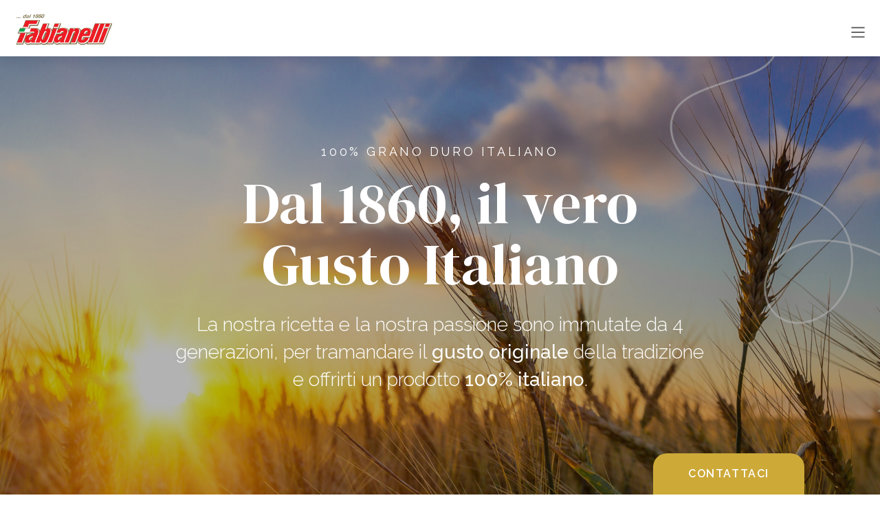

--- FILE ---
content_type: text/html; charset=UTF-8
request_url: https://www.fabianelli.it/?URL=https://emarketingwarewebes.blogspot.com
body_size: 6257
content:
						

<!DOCTYPE html>
<html lang="it">
    <head>
                    <meta charset="UTF-8">
            <meta name="viewport" content="width=device-width, initial-scale=1.0, maximum-scale=1.0">
            <title>                Pasta Fabianelli: dal 1860 il vero gusto italiano
            </title>
            <meta name="description" content="Da 4 generazioni offriamo il gusto autentico della tradizione usando solo grano duro 100% italiano.">
            <meta property="og:title" content="Pasta Fabianelli: dal 1860 il vero gusto italiano">
            <meta property="og:description" content="Da 4 generazioni offriamo il gusto autentico della tradizione usando solo grano duro 100% italiano.">
            <meta property="og:url" content="https://www.fabianelli.it/?URL=https://emarketingwarewebes.blogspot.com">
            <meta property="og:image" content="">
            <meta property="og:image:type" content="image/jpeg"/>
            <meta property="og:image:width" content="1200"/>
            <meta property="og:image:height" content="630"/>
            <meta property="og:image:alt" content="Pasta Fabianelli: dal 1860 il vero gusto italiano"/>

            <link rel="apple-touch-icon" sizes="180x180" href="https://www.fabianelli.it/assets/img/apple-touch-icon.png">
            <link rel="icon" type="image/png" sizes="32x32" href="https://www.fabianelli.it/assets/img/favicon-32x32.png">
            <link rel="icon" type="image/png" sizes="16x16" href="https://www.fabianelli.it/assets/img/favicon-16x16.png">
            <link rel="mask-icon" href="https://www.fabianelli.it/assets/img/safari-pinned-tab.svg" color="#5bbad5">
            <meta name="msapplication-TileColor" content="#ffc40d">
            <meta name="theme-color" content="#ffffff">

            <!-- Styles -->
            <link rel="preconnect" href="https://fonts.googleapis.com">
            <link rel="preconnect" href="https://fonts.gstatic.com" crossorigin>
            <link href="https://fonts.googleapis.com/css2?family=DM+Serif+Display:ital@0;1&amp;family=Raleway:ital,wght@0,100;0,200;0,300;0,400;0,500;0,600;0,700;0,800;0,900;1,100;1,200;1,300;1,400;1,500;1,600;1,700;1,800;1,900&amp;display=swap" rel="stylesheet">
            <link rel="stylesheet" href="https://cdn.jsdelivr.net/npm/swiper@8/swiper-bundle.min.css">
            <style>
    /*@import url('https://fonts.googleapis.com/css2?family=DM+Serif+Display:ital@0;1&amp;family=Raleway:ital,wght@0,100;0,200;0,300;0,400;0,500;0,600;0,700;0,800;0,900;1,100;1,200;1,300;1,400;1,500;1,600;1,700;1,800;1,900&amp;display=swap');*/

    /* VARIABLES */
    :root {
        --color-light: #ffffff;
        --color-dark: #141821;
        --color-primary: #001b7b;
        --color-secondary: #cda938;
        --color-tertiary: ;
        --color-grey-light: #d0d5dd;
        --color-text-dark: #616163;
        --color-text-light:#d0d5dd;
        --color-error: #ee2525;
        --color-success: #0b6626;
        --color-footer: #001b7b;
        --color-sub-footer: #141821;
        
        --font-general: 'Raleway', sans-serif;;
        --font-title: 'DM Serif Display', serif;

        --size-pretitle: calc(18px * 1);
        --size-h1: calc(94px * 1);
        --line-height-h1: calc(104px * 1);
        --size-h2: calc(70px * 1);
        --line-height-h2: calc(82px * 1);
        --size-h3: calc(60px * 1);
        --line-height-h3: calc(72px * 1);
        --size-h4: calc(36px * 1);
        --line-height-h4: calc(42px * 1);
        --size-subtitle: calc(28px * 1);
        --line-height-subtitle: calc(40px * 1);
        --size-paragraph: calc(18px * 1);
        --line-height-paragraph: calc(28px * 1);
        --size-paragraph-big: calc(20px * 1);
        --line-height-paragraph-big: calc(30px * 1);
        --size-details: calc(14px * 1);
        --line-height-details: calc(20px * 1);
        --size-label: calc(16px * 1);
        --line-height-label: calc(22px * 1);

        --size-mobile-pretitle: calc(16px * 1);
        --line-height-mobile-pretitle: calc(30px * 1);
        --size-mobile-h1: calc(48px * 1);
        --line-height-mobile-h1: calc(50px * 1);
        --size-mobile-h2: calc(40px * 1);
        --line-height-mobile-h2 : calc(48px * 1);
        --size-mobile-h3: calc(36px * 1);
        --line-height-mobile-h3 : calc(40px * 1);
        --size-mobile-h4: calc(22px * 1);
        --line-height-mobile-h4 : calc(30px * 1);
        --size-mobile-subtitle: calc(20px * 1);
        --line-height-mobile-subtitle : calc(28px * 1);
        --size-mobile-paragraph: calc(16px * 1);
        --line-height-mobile-paragraph: calc(24px * 1);
        --size-mobile-paragraph-big: calc(18px * 1);
        --line-height-mobile-paragraph-big: calc(24px * 1);
        --size-mobile-details: calc(14px * 1);
        --line-height-mobile-details : calc(22 px * 1);
        --size-mobile-label: calc(14px * 1);
        --line-height-mobile-label : calc(24px * 1);

        --font-base: 16px;

        --border-radius: 20px;

        --box-shadow-1: 0px 12px 16px -4px rgba(16, 24, 40, 0.08), 0px 4px 6px -2px rgba(16, 24, 40, 0.03);
        --box-shadow-2: 0px 12px 16px -4px rgba(16, 24, 40, 0.08), 0px 4px 6px -2px rgba(16, 24, 40, 0.03);

        --menu-height: 82px;
        --upper-menu-height: 0px;
    }

    @media screen and (min-width: 1440px){
        :root{
            --menu-height: 100px;
        }
    }
</style>            <link rel="stylesheet" href="https://www.fabianelli.it/assets/css/main.min.css">
                				<!-- Google Tag Manager -->
				<script>(function(w,d,s,l,i){w[l]=w[l]||[];w[l].push({'gtm.start':
				new Date().getTime(),event:'gtm.js'});var f=d.getElementsByTagName(s)[0],
				j=d.createElement(s),dl=l!='dataLayer'?'&l='+l:'';j.async=true;j.src=
				'https://www.googletagmanager.com/gtm.js?id='+i+dl;f.parentNode.insertBefore(j,f);
				})(window,document,'script','dataLayer','GTM-MMH8RVN');</script>
				<!-- End Google Tag Manager -->
				        
    </head>
    <body>
        					<!-- Google Tag Manager (noscript) -->
					<noscript><iframe src="https://www.googletagmanager.com/ns.html?id=GTM-MMH8RVN"
					height="0" width="0" style="display:none;visibility:hidden"></iframe></noscript>
					<!-- End Google Tag Manager (noscript) -->
				        <a href="https://www.fabianelli.it/contatti" class="contact-cta"><p>contattaci</p></a>        <header >
    <div class="header-wrapper">
        <a class="logo-link" href="https://www.fabianelli.it/"><img class="logo" src="https://www.fabianelli.it/assets/img/logo-fab.png"  alt="Logo fab"/></a>
        <div style="flex-grow: 1"></div>
        <div class="menu-toggle">
            <svg width="32" height="32" viewBox="0 0 100 100">
                <path class="line line1"
                    d="M 20,29.000046 H 80.000231 C 80.000231,29.000046 94.498839,28.817352 94.532987,66.711331 94.543142,77.980673 90.966081,81.670246 85.259173,81.668997 79.552261,81.667751 75.000211,74.999942 75.000211,74.999942 L 25.000021,25.000058" />
                <path class="line line2" d="M 20,50 H 80" />
                <path class="line line3"
                    d="M 20,70.999954 H 80.000231 C 80.000231,70.999954 94.498839,71.182648 94.532987,33.288669 94.543142,22.019327 90.966081,18.329754 85.259173,18.331003 79.552261,18.332249 75.000211,25.000058 75.000211,25.000058 L 25.000021,74.999942" />
            </svg>
        </div>
        <div class="header-menu from-right">
            <ul class="menu-items-wrapper">
                
                                                                                        
            
                                                                                        
            

<li class="menu-item change-language has-submenu">
    <span class="p-medium">it</span>
    <div class="languages">
                                                        <a href="https://www.fabianelli.it/en/" hreflang="en" lang="en">en</a>
                        </div>
</li>

                                                                                                                                                        <li class="menu-item has-submenu has-dropdown">
                                    <div class="submenu-title">
                                        <div class="wrapper-title">
                                            <a class="p-medium">Chi siamo</a>
                                        </div>
                                    </div>
                                    <div class="sub-menu">
                                        <ul class="submenu-list no-icon">
                                                                                                                                        <li class="submenu-list-item"><a class="underline subtitle" href="https://www.fabianelli.it/azienda">Azienda</a></li>
                                                
                                                                                                    <div class="divider"></div>
                                                                                                                                            <li class="submenu-list-item"><a class="underline subtitle" href="https://www.fabianelli.it/certificazioni">Certificazioni</a></li>
                                                
                                                                                                    <div class="divider"></div>
                                                                                                                                            <li class="submenu-list-item"><a class="underline subtitle" href="https://www.fabianelli.it/nuovi-pack">Nuovi pack, Grandi Minuti</a></li>
                                                
                                                                                                                                    </ul>
                                    </div>
                                </li>
                        
                                                    
                                        
                                                                                                                                                        <li class="menu-item has-submenu has-dropdown">
                                    <div class="submenu-title">
                                        <div class="wrapper-title">
                                            <a class="p-medium">Prodotti</a>
                                        </div>
                                    </div>
                                    <div class="sub-menu">
                                        <ul class="submenu-list no-icon">
                                                                                            <li class="submenu-list-item"><a class="underline subtitle" target="_blank" href="https://www.fabianelli.it/assets/docs/Catalogo-Fabianelli-BLU_MARZO-2025_WEB-ok.pdf">Scarica il catalogo</a></li>
                                                <div class="divider"></div>
                                                                                                                                        <li class="submenu-list-item"><a class="underline subtitle" href="https://www.fabianelli.it/prodotti">Tutti i prodotti</a></li>
                                                
                                                                                                    <div class="divider"></div>
                                                                                                                                            <li class="submenu-list-item"><a class="underline subtitle" href="https://www.fabianelli.it/pasta-lunga">Pasta lunga</a></li>
                                                
                                                                                                    <div class="divider"></div>
                                                                                                                                            <li class="submenu-list-item"><a class="underline subtitle" href="https://www.fabianelli.it/pasta-corta">Pasta corta</a></li>
                                                
                                                                                                    <div class="divider"></div>
                                                                                                                                            <li class="submenu-list-item"><a class="underline subtitle" href="https://www.fabianelli.it/pasta-da-minestra">Pasta da minestra</a></li>
                                                
                                                                                                    <div class="divider"></div>
                                                                                                                                            <li class="submenu-list-item"><a class="underline subtitle" href="https://www.fabianelli.it/formati-speciali">Formati speciali</a></li>
                                                
                                                                                                    <div class="divider"></div>
                                                                                                                                            <li class="submenu-list-item"><a class="underline subtitle" href="https://www.fabianelli.it/food-service">Food service</a></li>
                                                
                                                                                                    <div class="divider"></div>
                                                                                                                                            <li class="submenu-list-item"><a class="underline subtitle" href="https://www.fabianelli.it/non-solo-pasta">Non solo pasta</a></li>
                                                
                                                                                                    <div class="divider"></div>
                                                                                                                                            <li class="submenu-list-item"><a class="underline subtitle" href="https://www.fabianelli.it/pasta-all-uovo">Pasta all&#039;uovo</a></li>
                                                
                                                                                                    <div class="divider"></div>
                                                                                                                                            <li class="submenu-list-item"><a class="underline subtitle" href="https://www.fabianelli.it/fabianelli-usa">Fabianelli USA</a></li>
                                                
                                                                                                                                    </ul>
                                    </div>
                                </li>
                        
                                                    
                                        
                                                                                                                        <li class="menu-item">
                            <div class="wrapper-title">
                                <a href="https://www.fabianelli.it/private-label" class="p-medium">Private label</a>
                            </div>
                        </li>
                                        
                                                                                                                        <li class="menu-item">
                            <div class="wrapper-title">
                                <a href="https://www.fabianelli.it/contatti" class="p-medium">Contatti</a>
                            </div>
                        </li>
                                        
                                <li class="menu-item reserved-area">
                    <a href="https://areariservataagenti.fabianelli.it/" target="_blank">
                        <svg width="18" height="18" viewBox="0 0 24 24" fill="none" xmlns="http://www.w3.org/2000/svg">
                            <path d="M7 11V7C7 5.67392 7.52678 4.40215 8.46447 3.46447C9.40215 2.52678 10.6739 2 12 2C13.3261 2 14.5979 2.52678 15.5355 3.46447C16.4732 4.40215 17 5.67392 17 7V11M5 11H19C20.1046 11 21 11.8954 21 13V20C21 21.1046 20.1046 22 19 22H5C3.89543 22 3 21.1046 3 20V13C3 11.8954 3.89543 11 5 11Z" stroke="#616163" stroke-width="2" stroke-linecap="round" stroke-linejoin="round"/>
                        </svg>
                        <span class="p-medium">Area riservata</span>
                    </a>
                </li>
                
                                                            
            </ul>

                                </div>
    </div>
</header>        <main>
                                                                                        <section class="landing-image-full-section">
    <div class="landing-background">
                            <picture >
                            <source type="image/webp" data-srcset="https://www.fabianelli.it/assets/img/_1920x1080_crop_center-center_none/5315/landing-home_2023-07-28-072529_nffv.webp, https://www.fabianelli.it/assets/img/_3840x2160_crop_center-center_none/5315/landing-home_2023-07-28-072529_nffv.webp 2x">
            <source type="image/jpeg" data-srcset="https://www.fabianelli.it/assets/img/_1920x1080_crop_center-center_none/landing-home_2023-07-28-072529_nffv.png, https://www.fabianelli.it/assets/img/_3840x2160_crop_center-center_none/landing-home_2023-07-28-072529_nffv.png 2x">
        <img src="data:image/svg+xml;charset=utf-8,&lt;svg xmlns=&quot;http://www.w3.org/2000/svg&quot; width=&quot;1920&quot; height=&quot;1080&quot;/&gt;" data-src="https://www.fabianelli.it/assets/img/_1920x1080_crop_center-center_none/landing-home_2023-07-28-072529_nffv.png" data-srcset="https://www.fabianelli.it/assets/img/_1920x1080_crop_center-center_none/landing-home_2023-07-28-072529_nffv.png, https://www.fabianelli.it/assets/img/_3840x2160_crop_center-center_none/landing-home_2023-07-28-072529_nffv.png 2x" alt="Landing home" class="lazyload"/>
</picture>

            </div>
    <div class="landing-content">
        <h6 class="pretitle">100% Grano Duro Italiano</h6>
        <h1 class="h1">Dal 1860, il vero Gusto Italiano</h1>
        <h5 class="subtitle">La nostra ricetta e la nostra passione sono immutate da 4 generazioni, per tramandare il <b>gusto originale</b> della tradizione e offrirti un prodotto <b>100% italiano</b>.</h5>
                    </div>
</section>
                            

            
    
        
            
                                        <section class="bloccotesto-section-a png fade-in">
    <div class="container">
        <div class="wrapper column  row ">
            <div class="contents-container">
                                                <div class="contents">
                                            <p class="label fade-in">chi siamo</p>
                                                                <h2 class="h2 fade-in">Da 4 generazioni l’amore per la pasta</h2>
                                                            
                    <div class="rich-text fade-in"><p>Era il 1860 quando appassionati Maestri Pastai iniziarono a produrre in un piccolo laboratorio a Castiglion Fiorentino, nel cuore della Valdichiana aretina, una pasta artigianale con i migliori grani duri italiani lavorati secondo la tradizione. Ancora oggi, dopo oltre 160 anni, Pasta Fabianelli porta in tavola il gusto del piatto più amato, con la garanzia del grano 100% italiano.</p></div>
                    <div class="container-cta fade-in cta-wrapper">
                                                                                                
        
                
        <a href="https://www.fabianelli.it/azienda"  class="cta-secondary">
                        Vuoi saperne di piu?
                                </a>
    </div>
                </div>
            </div>
                                        <div class="img-container fade-in">
                                            <picture >
                            <source type="image/webp" data-srcset="https://www.fabianelli.it/assets/img/_700xAUTO_crop_center-center_none/3737/home-chi-s.webp, https://www.fabianelli.it/assets/img/_1400xAUTO_crop_center-center_none/3737/home-chi-s.webp 2x">
            <source type="image/jpeg" data-srcset="https://www.fabianelli.it/assets/img/_700xAUTO_crop_center-center_none/home-chi-s.png, https://www.fabianelli.it/assets/img/_1400xAUTO_crop_center-center_none/home-chi-s.png 2x">
        <img src="data:image/svg+xml;charset=utf-8,&lt;svg xmlns=&quot;http://www.w3.org/2000/svg&quot; width=&quot;700&quot; height=&quot;729&quot;/&gt;" data-src="https://www.fabianelli.it/assets/img/_700xAUTO_crop_center-center_none/home-chi-s.png" data-srcset="https://www.fabianelli.it/assets/img/_700xAUTO_crop_center-center_none/home-chi-s.png, https://www.fabianelli.it/assets/img/_1400xAUTO_crop_center-center_none/home-chi-s.png 2x" alt="Home chi s" class="lazyload"/>
</picture>

                                    </div>
                    </div>
    </div>
</section>            
                
        
                                        <section class="bloccotesto-section-a png fade-in">
    <div class="container">
        <div class="wrapper column   row-reverse">
            <div class="contents-container">
                                                <div class="contents">
                                            <p class="label fade-in">i nostri prodotti</p>
                                                                <h2 class="h2 fade-in">Con più di 100 formati soddisfiamo ogni esigenza</h2>
                                                            
                    <div class="rich-text fade-in"><p>Pasta lunga, corta, da brodo... scopri la vasta gamma di prodotti Fabianelli. Dai tradizionali agli speciali, ce n'è per tutti i gusti!</p></div>
                    <div class="container-cta fade-in cta-wrapper">
                                                                                                
        
                
        <a href="https://www.fabianelli.it/prodotti"  class="cta-secondary">
                        Scoprili tutti
                                </a>
    </div>
                </div>
            </div>
                                        <div class="img-container fade-in">
                                            <picture >
                            <source type="image/webp" data-srcset="https://www.fabianelli.it/assets/img/_700xAUTO_crop_center-center_none/5353/image-product-02.webp, https://www.fabianelli.it/assets/img/_1400xAUTO_crop_center-center_none/5353/image-product-02.webp 2x">
            <source type="image/jpeg" data-srcset="https://www.fabianelli.it/assets/img/_700xAUTO_crop_center-center_none/image-product-02.png, https://www.fabianelli.it/assets/img/_1400xAUTO_crop_center-center_none/image-product-02.png 2x">
        <img src="data:image/svg+xml;charset=utf-8,&lt;svg xmlns=&quot;http://www.w3.org/2000/svg&quot; width=&quot;700&quot; height=&quot;656&quot;/&gt;" data-src="https://www.fabianelli.it/assets/img/_700xAUTO_crop_center-center_none/image-product-02.png" data-srcset="https://www.fabianelli.it/assets/img/_700xAUTO_crop_center-center_none/image-product-02.png, https://www.fabianelli.it/assets/img/_1400xAUTO_crop_center-center_none/image-product-02.png 2x" alt="Image product 02" class="lazyload"/>
</picture>

                                    </div>
                    </div>
    </div>
</section>            
                
        
                                            
                                            <section class="logo-section-b">
                                                            <div class="bg">
                                    <picture >
                            <source type="image/webp" data-srcset="https://www.fabianelli.it/assets/img/_1920xAUTO_crop_center-center_none/5292/bg-certificazioni.webp, https://www.fabianelli.it/assets/img/_3840xAUTO_crop_center-center_none/5292/bg-certificazioni.webp 2x">
            <source type="image/jpeg" data-srcset="https://www.fabianelli.it/assets/img/_1920xAUTO_crop_center-center_none/bg-certificazioni.png, https://www.fabianelli.it/assets/img/_3840xAUTO_crop_center-center_none/bg-certificazioni.png 2x">
        <img src="data:image/svg+xml;charset=utf-8,&lt;svg xmlns=&quot;http://www.w3.org/2000/svg&quot; width=&quot;1920&quot; height=&quot;647&quot;/&gt;" data-src="https://www.fabianelli.it/assets/img/_1920xAUTO_crop_center-center_none/bg-certificazioni.png" data-srcset="https://www.fabianelli.it/assets/img/_1920xAUTO_crop_center-center_none/bg-certificazioni.png, https://www.fabianelli.it/assets/img/_3840xAUTO_crop_center-center_none/bg-certificazioni.png 2x" alt="Bg certificazioni" class="lazyload"/>
</picture>

                                </div>
                                                        <div class="container">
                                <div class="wrapper">
                                                                                                                <h3 class="h3">Le nostre certificazioni</h3>
                                                                                                                <p class="p">Ci impegnamo per offrirti la massima qualità, nel rispetto delle più rigide direttive a livello mondiale in ambito di trasparenza, tracciabilità, qualità e sicurezza dei prodotti alimentari.</p>
                                                                                                                <div class="logos">
                                                                                                                                                                                    <picture >
                            <source type="image/webp" data-srcset="https://www.fabianelli.it/assets/img/_1280xAUTO_crop_center-center_none/5308/certificazione-brc-1.webp, https://www.fabianelli.it/assets/img/_2560xAUTO_crop_center-center_none/5308/certificazione-brc-1.webp 2x">
            <source type="image/jpeg" data-srcset="https://www.fabianelli.it/assets/img/_1280xAUTO_crop_center-center_none/certificazione-brc-1.png, https://www.fabianelli.it/assets/img/_2560xAUTO_crop_center-center_none/certificazione-brc-1.png 2x">
        <img src="data:image/svg+xml;charset=utf-8,&lt;svg xmlns=&quot;http://www.w3.org/2000/svg&quot; width=&quot;1280&quot; height=&quot;953&quot;/&gt;" data-src="https://www.fabianelli.it/assets/img/_1280xAUTO_crop_center-center_none/certificazione-brc-1.png" data-srcset="https://www.fabianelli.it/assets/img/_1280xAUTO_crop_center-center_none/certificazione-brc-1.png, https://www.fabianelli.it/assets/img/_2560xAUTO_crop_center-center_none/certificazione-brc-1.png 2x" alt="Certificazione brc 1" class="lazyload"/>
</picture>

                                                                                                                                                                                                                                                                            <picture >
                            <source type="image/webp" data-srcset="https://www.fabianelli.it/assets/img/_1280xAUTO_crop_center-center_none/3028/usda.webp, https://www.fabianelli.it/assets/img/_2560xAUTO_crop_center-center_none/3028/usda.webp 2x">
            <source type="image/jpeg" data-srcset="https://www.fabianelli.it/assets/img/_1280xAUTO_crop_center-center_none/usda.png, https://www.fabianelli.it/assets/img/_2560xAUTO_crop_center-center_none/usda.png 2x">
        <img src="data:image/svg+xml;charset=utf-8,&lt;svg xmlns=&quot;http://www.w3.org/2000/svg&quot; width=&quot;1280&quot; height=&quot;1273&quot;/&gt;" data-src="https://www.fabianelli.it/assets/img/_1280xAUTO_crop_center-center_none/usda.png" data-srcset="https://www.fabianelli.it/assets/img/_1280xAUTO_crop_center-center_none/usda.png, https://www.fabianelli.it/assets/img/_2560xAUTO_crop_center-center_none/usda.png 2x" alt="Usda" class="lazyload"/>
</picture>

                                                                                                                                                                                                                                                                            <picture >
                            <source type="image/webp" data-srcset="https://www.fabianelli.it/assets/img/_1280xAUTO_crop_center-center_none/5322/kosher_2023-07-28-075212_hhve.webp, https://www.fabianelli.it/assets/img/_2560xAUTO_crop_center-center_none/5322/kosher_2023-07-28-075212_hhve.webp 2x">
            <source type="image/jpeg" data-srcset="https://www.fabianelli.it/assets/img/_1280xAUTO_crop_center-center_none/kosher_2023-07-28-075212_hhve.png, https://www.fabianelli.it/assets/img/_2560xAUTO_crop_center-center_none/kosher_2023-07-28-075212_hhve.png 2x">
        <img src="data:image/svg+xml;charset=utf-8,&lt;svg xmlns=&quot;http://www.w3.org/2000/svg&quot; width=&quot;1280&quot; height=&quot;953&quot;/&gt;" data-src="https://www.fabianelli.it/assets/img/_1280xAUTO_crop_center-center_none/kosher_2023-07-28-075212_hhve.png" data-srcset="https://www.fabianelli.it/assets/img/_1280xAUTO_crop_center-center_none/kosher_2023-07-28-075212_hhve.png, https://www.fabianelli.it/assets/img/_2560xAUTO_crop_center-center_none/kosher_2023-07-28-075212_hhve.png 2x" alt="Kosher" class="lazyload"/>
</picture>

                                                                                                                                                                                                                                                                            <picture >
                            <source type="image/webp" data-srcset="https://www.fabianelli.it/assets/img/_1280xAUTO_crop_center-center_none/3032/intertek.webp, https://www.fabianelli.it/assets/img/_2560xAUTO_crop_center-center_none/3032/intertek.webp 2x">
            <source type="image/jpeg" data-srcset="https://www.fabianelli.it/assets/img/_1280xAUTO_crop_center-center_none/intertek.png, https://www.fabianelli.it/assets/img/_2560xAUTO_crop_center-center_none/intertek.png 2x">
        <img src="data:image/svg+xml;charset=utf-8,&lt;svg xmlns=&quot;http://www.w3.org/2000/svg&quot; width=&quot;1280&quot; height=&quot;1015&quot;/&gt;" data-src="https://www.fabianelli.it/assets/img/_1280xAUTO_crop_center-center_none/intertek.png" data-srcset="https://www.fabianelli.it/assets/img/_1280xAUTO_crop_center-center_none/intertek.png, https://www.fabianelli.it/assets/img/_2560xAUTO_crop_center-center_none/intertek.png 2x" alt="Intertek" class="lazyload"/>
</picture>

                                                                                                                                                                                                                                                                            <picture >
                            <source type="image/webp" data-srcset="https://www.fabianelli.it/assets/img/_1280xAUTO_crop_center-center_none/5277/halal_2023-07-27-144834_xtxq.webp, https://www.fabianelli.it/assets/img/_2560xAUTO_crop_center-center_none/5277/halal_2023-07-27-144834_xtxq.webp 2x">
            <source type="image/jpeg" data-srcset="https://www.fabianelli.it/assets/img/_1280xAUTO_crop_center-center_none/halal_2023-07-27-144834_xtxq.png, https://www.fabianelli.it/assets/img/_2560xAUTO_crop_center-center_none/halal_2023-07-27-144834_xtxq.png 2x">
        <img src="data:image/svg+xml;charset=utf-8,&lt;svg xmlns=&quot;http://www.w3.org/2000/svg&quot; width=&quot;1280&quot; height=&quot;1039&quot;/&gt;" data-src="https://www.fabianelli.it/assets/img/_1280xAUTO_crop_center-center_none/halal_2023-07-27-144834_xtxq.png" data-srcset="https://www.fabianelli.it/assets/img/_1280xAUTO_crop_center-center_none/halal_2023-07-27-144834_xtxq.png, https://www.fabianelli.it/assets/img/_2560xAUTO_crop_center-center_none/halal_2023-07-27-144834_xtxq.png 2x" alt="Halal" class="lazyload"/>
</picture>

                                                                                                                                                                                                                                                                            <picture >
                            <source type="image/webp" data-srcset="https://www.fabianelli.it/assets/img/_1280xAUTO_crop_center-center_none/5334/firmato_2023-07-28-075759_ifxt.webp, https://www.fabianelli.it/assets/img/_2560xAUTO_crop_center-center_none/5334/firmato_2023-07-28-075759_ifxt.webp 2x">
            <source type="image/jpeg" data-srcset="https://www.fabianelli.it/assets/img/_1280xAUTO_crop_center-center_none/firmato_2023-07-28-075759_ifxt.png, https://www.fabianelli.it/assets/img/_2560xAUTO_crop_center-center_none/firmato_2023-07-28-075759_ifxt.png 2x">
        <img src="data:image/svg+xml;charset=utf-8,&lt;svg xmlns=&quot;http://www.w3.org/2000/svg&quot; width=&quot;1280&quot; height=&quot;1280&quot;/&gt;" data-src="https://www.fabianelli.it/assets/img/_1280xAUTO_crop_center-center_none/firmato_2023-07-28-075759_ifxt.png" data-srcset="https://www.fabianelli.it/assets/img/_1280xAUTO_crop_center-center_none/firmato_2023-07-28-075759_ifxt.png, https://www.fabianelli.it/assets/img/_2560xAUTO_crop_center-center_none/firmato_2023-07-28-075759_ifxt.png 2x" alt="Firmato" class="lazyload"/>
</picture>

                                                                                                                                                                                                                                                                            <picture >
                            <source type="image/webp" data-srcset="https://www.fabianelli.it/assets/img/_1280xAUTO_crop_center-center_none/3037/eac.webp, https://www.fabianelli.it/assets/img/_2560xAUTO_crop_center-center_none/3037/eac.webp 2x">
            <source type="image/jpeg" data-srcset="https://www.fabianelli.it/assets/img/_1280xAUTO_crop_center-center_none/eac.png, https://www.fabianelli.it/assets/img/_2560xAUTO_crop_center-center_none/eac.png 2x">
        <img src="data:image/svg+xml;charset=utf-8,&lt;svg xmlns=&quot;http://www.w3.org/2000/svg&quot; width=&quot;1280&quot; height=&quot;1029&quot;/&gt;" data-src="https://www.fabianelli.it/assets/img/_1280xAUTO_crop_center-center_none/eac.png" data-srcset="https://www.fabianelli.it/assets/img/_1280xAUTO_crop_center-center_none/eac.png, https://www.fabianelli.it/assets/img/_2560xAUTO_crop_center-center_none/eac.png 2x" alt="Eac" class="lazyload"/>
</picture>

                                                                                                                                                                            </div>
                                                                    </div>
                                                                                                                                                                                                                        <div class="cta-container fade-in">
                                        <a href="https://www.fabianelli.it/certificazioni"  class="cta-secondary">Scopri di più</a>
                                    </div>
                                                            </div>
                        </section>
                                    
                    
        
                                        <section class="bloccotesto-bg-txt ">
    <div class="background">
                                    <picture >
                            <source type="image/webp" data-srcset="https://www.fabianelli.it/assets/img/_1920xAUTO_crop_center-center_none/3779/bg-private-label.webp, https://www.fabianelli.it/assets/img/_3840xAUTO_crop_center-center_none/3779/bg-private-label.webp 2x">
            <source type="image/jpeg" data-srcset="https://www.fabianelli.it/assets/img/_1920xAUTO_crop_center-center_none/bg-private-label.jpg, https://www.fabianelli.it/assets/img/_3840xAUTO_crop_center-center_none/bg-private-label.jpg 2x">
        <img src="data:image/svg+xml;charset=utf-8,&lt;svg xmlns=&quot;http://www.w3.org/2000/svg&quot; width=&quot;1920&quot; height=&quot;608&quot;/&gt;" data-src="https://www.fabianelli.it/assets/img/_1920xAUTO_crop_center-center_none/bg-private-label.jpg" data-srcset="https://www.fabianelli.it/assets/img/_1920xAUTO_crop_center-center_none/bg-private-label.jpg, https://www.fabianelli.it/assets/img/_3840xAUTO_crop_center-center_none/bg-private-label.jpg 2x" alt="Bg private label" class="lazyload"/>
</picture>

                </div>
    <div class="container">
        <div class="content">
            <p class="label"></p>
            <h2 class="h2">
                Private Label Fabianelli
            </h2>
            <p class="p">
                La nostra esperienza, unita alla capacità produttiva, ci consente di sviluppare pasta per conto di marchi terzi, in grado di soddisfare le specifiche esigenze dei nostri clienti e del mercato in cui operano.
            </p>
                            <div class=" cta-wrapper">
                                                                                                
        
                
        <a href="https://www.fabianelli.it/private-label"  class="cta-secondary">
                        Sopri di più
                                </a>
    </div>
                    </div>
    </div>
</section>            
                
        
                                        <section class="bloccotesto-section-a png fade-in">
    <div class="container">
        <div class="wrapper column   row-reverse">
            <div class="contents-container">
                                                <div class="contents">
                                            <p class="label fade-in">Novità</p>
                                                                <h2 class="h2 fade-in">Grandi Minuti:  i pack che tutti stavano aspettando!</h2>
                                                            
                    <div class="rich-text fade-in"><p>Adesso non avrai più scuse! Grazie ai nuovi Pack Grandi Minuti saprai subito quanto attendere prima di poter gustare la tua pasta.</p></div>
                    <div class="container-cta fade-in cta-wrapper">
                                                                                                
        
                
        <a href="https://www.fabianelli.it/nuovi-pack"  class="cta-secondary">
                        Scoprili ora
                                </a>
    </div>
                </div>
            </div>
                                        <div class="img-container fade-in">
                                            <picture >
                            <source type="image/webp" data-srcset="https://www.fabianelli.it/assets/img/_700xAUTO_crop_center-center_none/3785/home-novita.webp, https://www.fabianelli.it/assets/img/_1400xAUTO_crop_center-center_none/3785/home-novita.webp 2x">
            <source type="image/jpeg" data-srcset="https://www.fabianelli.it/assets/img/_700xAUTO_crop_center-center_none/home-novita.png, https://www.fabianelli.it/assets/img/_1400xAUTO_crop_center-center_none/home-novita.png 2x">
        <img src="data:image/svg+xml;charset=utf-8,&lt;svg xmlns=&quot;http://www.w3.org/2000/svg&quot; width=&quot;700&quot; height=&quot;748&quot;/&gt;" data-src="https://www.fabianelli.it/assets/img/_700xAUTO_crop_center-center_none/home-novita.png" data-srcset="https://www.fabianelli.it/assets/img/_700xAUTO_crop_center-center_none/home-novita.png, https://www.fabianelli.it/assets/img/_1400xAUTO_crop_center-center_none/home-novita.png 2x" alt="Home novita" class="lazyload"/>
</picture>

                                    </div>
                    </div>
    </div>
</section>            
                
    
    
        </main>
        <div class="loading-area" id="spinner">
    <div class="loader">
        <div></div>
        <div></div>
        <div></div>
    </div>
</div>        <footer>
    <div class="footer-wrapper-a container">
        <div class="footer-preview-a">
            <picture class="footer-logo">
                <img src="https://www.fabianelli.it/assets/img/logo-fab_2023-07-28-125707_tjyg.png" alt="Logo fab">
            </picture>
                            <div><p>Via Sant'Antonino, 107<br /></p>
<p>52043 Castiglion Fiorentino</p>
<p>Tel. +39.0575.65601</p>
<p>Fax +39.0575.659355</p>
<p>P.I.V.A. IT 00102310513<br /></p>
<p>R.E.A. N: 52794/AR</p>
<p>Capitale Sociale: 121.414,80 €</p></div>
                    </div>
                                                    <div class="footer-items-a">
                    <h6 class="details">Chi siamo</h6>
                                                                                    <ul>
                                                            <li>
                                    <a href="https://www.fabianelli.it/azienda" class="p">Azienda</a>
                                </li>
                                                            <li>
                                    <a href="https://www.fabianelli.it/certificazioni" class="p">Certificazioni</a>
                                </li>
                                                            <li>
                                    <a href="https://www.fabianelli.it/nuovi-pack" class="p">Nuovi pack, Grandi Minuti</a>
                                </li>
                                                            <li>
                                    <a href="https://www.fabianelli.it/private-label" class="p">Private label</a>
                                </li>
                                                    </ul>
                                    </div>
                            <div class="footer-items-a">
                    <h6 class="details">Prodotti</h6>
                                                                                    <ul>
                                                            <li>
                                    <a href="https://www.fabianelli.it/pasta-lunga" class="p">Pasta lunga</a>
                                </li>
                                                            <li>
                                    <a href="https://www.fabianelli.it/pasta-corta" class="p">Pasta corta</a>
                                </li>
                                                            <li>
                                    <a href="https://www.fabianelli.it/pasta-da-minestra" class="p">Pasta da minestra</a>
                                </li>
                                                            <li>
                                    <a href="https://www.fabianelli.it/formati-speciali" class="p">Formati speciali</a>
                                </li>
                                                            <li>
                                    <a href="https://www.fabianelli.it/food-service" class="p">Food service</a>
                                </li>
                                                            <li>
                                    <a href="https://www.fabianelli.it/non-solo-pasta" class="p">Non solo pasta</a>
                                </li>
                                                            <li>
                                    <a href="https://www.fabianelli.it/pasta-all-uovo" class="p">Pasta all&#039;uovo</a>
                                </li>
                                                            <li>
                                    <a href="https://www.fabianelli.it/fabianelli-usa" class="p">Fabianelli USA</a>
                                </li>
                                                    </ul>
                                    </div>
                            <div class="footer-items-a">
                    <h6 class="details">Altre informazioni</h6>
                                                                                    <ul>
                                                            <li>
                                    <a href="https://www.fabianelli.it/contatti" class="p">Contatti</a>
                                </li>
                                                    </ul>
                                    </div>
                        <div class="footer-items-a">
                <h6 class="details">Governance</h6>
                <ul>
                    <li>
                                                <a href="https://www.fabianelli.it/assets/docs/BF_Codice-Etico-di-Gruppo.pdf" class="p" target="_blank">Codice etico</a>
                    </li>
                    <li>
                                                <a href="https://www.fabianelli.it/assets/docs/Pastificio-Fabianelli-SpA_MOG-231_Parte-Generale_EXE-ultima.pdf" class="p" target="_blank">Modello 231</a>
                    </li>
                </ul>
                <h6 class="details">Whistleblowing</h6>
                <ul>
                    <li>
                        <a href="https://www.bfspa.it/it/whistleblowing" class="p" target="_blank">Accedi alla piattaforma</a>
                    </li>
                    <li>
                        <a href="https://www.fabianelli.it/assets/docs/fabianelli_politica-e-mission-2025.pdf" class="p" target="_blank">Mission</a>
                    </li>
                </ul>
            </div>
                        
                                    </div>
    
            <div class="sub-footer">
        <div class="icons-wrapper">
                        <ul>
                                    <li>
                        <a href="https://www.instagram.com/pasta_fabianelli_since_1860/"  target="_blank"  class="no-underline">
                            <picture>
                                <img src="https://www.fabianelli.it/assets/img/insta.svg" alt="Instagram">
                            </picture>
                        </a>
                    </li>
                                    <li>
                        <a href="https://it.linkedin.com/company/pastificio-fabianelli-s-p-a-"  target="_blank"  class="no-underline">
                            <picture>
                                <img src="https://www.fabianelli.it/assets/img/link_2023-07-24-084423_khhy.svg" alt="Linkedin">
                            </picture>
                        </a>
                    </li>
                                    <li>
                        <a href="https://www.facebook.com/pastafabianelli"  target="_blank"  class="no-underline">
                            <picture>
                                <img src="https://www.fabianelli.it/assets/img/fb.svg" alt="Fcebook">
                            </picture>
                        </a>
                    </li>
                            </ul>
                        <div>
                <p class="details rights">
                                            ©2023 Pastificio Fabianelli S.p.A  | Tutti i diritti riservati
                                    </p>
                <div class="links">
                                        <a href="https://app.legalblink.it/api/documents/63a423fa3f9170001abb9d7b/cookie-policy-it" class="details" target="_blank">Cookies policy</a>                    <a href="https://app.legalblink.it/api/documents/63a423fa3f9170001abb9d7b/privacy-policy-per-siti-web-o-e-commerce-it" class="details" target="_blank">Privacy policy</a>                    <span class="details">Site by: <a href="https://www.dellanesta.it" target="_blank"> Della Nesta</a></span>
                </div>
            </div>
        </div>
    </div>
    </footer>        <script src="https://cdn.jsdelivr.net/npm/swiper@8/swiper-bundle.min.js"></script>
                <script src="https://www.fabianelli.it/assets/js/lazysizes.min.js"></script>
        <script src="https://www.fabianelli.it/assets/js/smooth-scroll.js"></script>
        <script src='https://www.fabianelli.it/assets/js/tua-body-scroll-lock.js'></script>
        <script src="https://www.fabianelli.it/assets/js/main.min.js"></script>
        <script type="text/javascript" src="https://app.legalblink.it/api/scripts/lb_cs.js"></script>
        <script id="lb_cs" type="text/javascript">lb_cs("63a423813f9170001abb91ee");</script>
				<script>window.dataLayer = window.dataLayer || [];</script>
            </body>
</html>


--- FILE ---
content_type: text/css
request_url: https://www.fabianelli.it/assets/css/main.min.css
body_size: 40641
content:
@charset "UTF-8";a,abbr,acronym,address,applet,article,aside,audio,b,big,blockquote,body,canvas,caption,center,cite,code,dd,del,details,dfn,div,dl,dt,em,embed,fieldset,figcaption,figure,footer,form,h1,h2,h3,h4,h5,h6,header,hgroup,html,i,iframe,img,ins,kbd,label,legend,li,mark,menu,nav,object,ol,output,p,pre,q,ruby,s,samp,section,small,span,strike,strong,sub,summary,sup,table,tbody,td,tfoot,th,thead,time,tr,tt,u,ul,var,video{margin:0;padding:0;border:0;vertical-align:baseline}article,aside,details,figcaption,figure,footer,header,hgroup,menu,nav,section{display:block}ol,ul{list-style:none}blockquote,q{quotes:none}blockquote:after,blockquote:before,q:after,q:before{content:"";content:none}table{border-collapse:collapse;border-spacing:0}*{margin:0;padding:0;box-sizing:border-box}:focus{outline:0}a{text-decoration:none;color:inherit}.text-cta{font-weight:500;font-family:var(--font-general);font-size:14px;line-height:20px;letter-spacing:1.2px;text-transform:uppercase}@media (min-width:768px){.text-cta{line-height:24px}}.pretitle{font-family:var(--font-general);font-size:16px;line-height:30px;letter-spacing:.2em;text-transform:uppercase;color:var(--color-primary);font-weight:500}@media (min-width:768px){.pretitle{font-size:var(--size-pretitle)}}.h1{font-family:var(--font-title);font-size:var(--size-mobile-h1);line-height:var(--line-height-mobile-h1);font-weight:400}@media (min-width:768px){.h1{font-size:var(--size-h1);line-height:var(--line-height-h1)}}.h2{font-family:var(--font-title);font-size:var(--size-mobile-h2);line-height:var(--line-height-mobile-h2);font-weight:400}@media (min-width:768px){.h2{font-size:var(--size-h2);line-height:var(--line-height-h2)}}.h3{font-family:var(--font-title);font-size:var(--size-mobile-h3);line-height:var(--line-height-mobile-h3);color:var(--color-dark);font-weight:400}@media (min-width:768px){.h3{font-size:var(--size-h3);line-height:var(--line-height-h3)}}.h4{font-family:var(--font-title);font-size:var(--size-mobile-h4);line-height:var(--line-height-mobile-h4);color:var(--color-dark);font-weight:400}@media (min-width:768px){.h4{font-size:var(--size-h4);line-height:var(--line-height-h4)}}.subtitle{font-family:var(--font-general);font-size:var(--size-mobile-subtitle);line-height:var(--line-height-mobile-subtitle);color:var(--color-dark);font-weight:400}@media (min-width:768px){.subtitle{font-size:var(--size-subtitle);line-height:calc(var(--font-base) * 2.5);line-height:var(--line-height-subtitle)}}.p{font-family:var(--font-general);font-size:var(--size-mobile-paragraph);line-height:var(--line-height-mobile-paragraph);color:var(--color-dark);font-weight:400}@media (min-width:768px){.p{font-size:var(--size-paragraph);line-height:var(--line-height-paragraph);font-weight:300}}.p-big,.p-bold,.p-medium{font-family:var(--font-general);font-size:var(--size-mobile-paragraph-big);line-height:calc(var(--font-base) * 1.5);color:var(--color-dark);font-weight:700}@media (min-width:1024px){.p-big,.p-bold,.p-medium{line-height:calc(var(--font-base) * 1.75)}}.p-bold{font-size:var(--size-mobile-paragraph)}@media (min-width:1024px){.p-bold{font-size:var(--size-paragraph)}}@media (min-width:1024px){.p-big{font-size:var(--size-paragraph-big);line-height:calc(var(--font-base) * 1.87)}}.p-medium{font-size:var(--size-mobile-paragraph);font-weight:500;line-height:calc(var(--font-base) * 1.37)}@media (min-width:1024px){.p-medium{font-size:calc(var(--font-base) * 1.12);line-height:calc(var(--font-base) * 1.75)}}.details{font-family:var(--font-general);font-size:var(--size-mobile-details);line-height:var(--line-height-mobile-details);color:var(--color-dark);font-weight:400}@media (min-width:768px){.details{font-size:var(--size-details);line-height:var(--line-height-details)}}.label{font-family:var(--font-general);font-size:var(--size-mobile-label);line-height:var(--line-height-mobile-label);color:var(--color-primary);letter-spacing:.1em;text-transform:uppercase;font-weight:500}@media (min-width:768px){.label{font-size:var(--size-label);line-height:var(--line-height-label)}}*{-webkit-tap-highlight-color:transparent;margin:0;padding:0;box-sizing:border-box;color:var(--color-dark)}body::-webkit-scrollbar{width:8px;cursor:grab}body::-webkit-scrollbar-track{background:var(--color-light)}body::-webkit-scrollbar-thumb{background:var(--color-primary)}body::-webkit-scrollbar-thumb:hover{background:var(--color-primary)}main{margin-top:var(--menu-height)}@media (min-width:1440px){main{margin-top:calc(var(--menu-height))}}main section{position:relative;padding:40px 0}main section:has([class*=landing-]){height:calc(100vh - var(--menu-height));padding:0}@media (min-width:1440px){main section:has([class*=landing-]){height:calc(100vh - var(--menu-height) - var(--upper-menu-height))}}@media (min-width:1024px){main section{padding:140px 0}main section:has([class*=landing-]){padding:0}}main section .container{width:100%;max-width:1440px;padding:0 24px;margin:0 auto}@media (min-width:768px){main section .container{padding:0 32px}}@media (min-width:1440px){main section .container{max-width:1440px;margin:0 auto}}main section .container.full{max-width:none;padding:0}a{position:relative;display:inline-block;text-decoration:none}a.underline::after{content:"";position:absolute;bottom:2px;left:0;height:1px;width:100%;background-color:var(--color-primary);transition:transform 256ms ease;transform:scaleX(0);transform-origin:0}a.underline.with-arrow-link{display:flex;justify-content:center;align-items:center;gap:8px;transition:all .3s ease-in-out}a.underline.with-arrow-link>picture{width:20px;height:20px}a.underline.with-arrow-link .to-right{transition:all .3s ease-in-out}a.underline.with-arrow-link .to-right path{stroke:var(--color-primary)}a.underline.with-arrow-link:hover{box-shadow:none!important}a.underline.with-arrow-link:hover .to-right{transform:translate3d(8px,0,0)}a.underline.with-arrow-link:hover .to-right path{stroke:var(--color-primary)}a:hover.underline::after{transform:scaleX(100%)}.cta{display:flex;justify-content:center;align-items:center;gap:8px;background-color:var(--color-primary);padding:16px 18px;border:1px solid var(--color-primary);border-radius:68px;transition:all .3s ease-in-out;transition-property:background-color,border-color,color;min-width:150px;width:fit-content;width:-moz-fit-content;font-size:calc(var(--font-base) * .88);line-height:calc(var(--font-base) * 1.25);color:var(--color-light);height:56px;font-weight:500;font-family:var(--font-general);font-size:14px;line-height:20px;letter-spacing:1.2px;text-transform:uppercase}@media (min-width:768px){.cta{line-height:24px}}.cta:hover:not(.disabled){background-color:var(--color-light);color:var(--color-primary);border:1px solid var(--color-text-light)}.cta:hover .purple{stroke:var(--color-primary);transition:all .3s ease-in-out}.cta:hover .download{animation:bounce .8s ease-in-out}.cta svg{width:20px;height:20px}.cta svg path{transition:all .3s ease-in-out;stroke:var(--color-light)}.cta.disabled{opacity:.5;cursor:not-allowed}.cta.light{background-color:var(--color-secondary);border:1px solid var(--color-secondary);color:var(--color-primary)}.cta.light:hover:not(.disabled){background-color:var(--color-light);border:1px solid var(--color-primary);color:var(--color-primary)}.cta.light.with-icon svg path{stroke:var(--color-primary)}.cta.load-more svg path{stroke:var(--color-light)}.cta.load-more:hover svg path{stroke:var(--color-primary)}.cta.with-arrow-link{display:flex;justify-content:center;align-items:center;gap:8px;transition:all .3s ease-in-out}.cta.with-arrow-link>picture{width:20px;height:20px}.cta.with-arrow-link .to-right{transition:all .3s ease-in-out}.cta.with-arrow-link .to-right path{stroke:var(--color-light)}.cta.with-arrow-link:hover{box-shadow:none!important}.cta.with-arrow-link:hover .to-right{transform:translate3d(8px,0,0)}.cta.with-arrow-link:hover .to-right path{stroke:var(--color-primary)}.cta.with-arrow-to-left .to-left{transition:all .3s ease-in-out;z-index:4}.cta.with-arrow-to-left .to-left path{stroke:var(--color-light)}.cta.with-arrow-to-left:hover .to-left{transform:translate3d(-6px,0,0)}.cta.with-arrow-to-left:hover .to-left path{stroke:var(--color-primary)}.cta-secondary{display:flex;justify-content:center;align-items:center;gap:8px;min-width:150px;transition:all .3s ease-in-out;height:56px;border-radius:60px;width:fit-content;width:-moz-fit-content;font-size:calc(var(--font-base) * .88);line-height:calc(var(--font-base) * 1.25);font-weight:500;font-family:var(--font-general);font-size:14px;line-height:20px;letter-spacing:1.2px;text-transform:uppercase;color:var(--color-text-dark);background-color:var(--color-light);border:1px solid var(--color-text-light);padding:16px 18px}@media (min-width:768px){.cta-secondary{line-height:24px}}@media (min-width:1024px){.cta-secondary{height:56px}}.cta-secondary>picture{width:20px;height:20px}.cta-secondary:hover{color:var(--color-light);background-color:var(--color-primary);border:1px solid var(--color-primary)}.cta-secondary.with-arrow-link{display:flex;justify-content:center;align-items:center;gap:8px;color:var(--color-primary);transition:all .3s ease-in-out}.cta-secondary.with-arrow-link>picture{width:20px;height:20px}.cta-secondary.with-arrow-link .to-right{transition:all .3s ease-in-out}.cta-secondary.with-arrow-link:hover{box-shadow:none!important}.cta-secondary.with-arrow-link:hover .to-right{transform:translate3d(8px,0,0)}.cta-secondary.with-arrow-to-left .to-left{transition:all .3s ease-in-out;z-index:4}.cta-secondary.with-arrow-to-left:hover .to-left{transform:translate3d(-6px,0,0)}.cta-secondary svg path{stroke:var(--color-primary)}.d-none{display:none}.fade-in{transform:translateY(80px);opacity:0}.fade-in.faded-in{transition:all 1.2s ease;transition-property:transform,opacity;transform:translateY(0);opacity:1}.swiper-wrapper:hover{cursor:grab}.swiper-wrapper:active{cursor:grabbing}.button-next:hover,.button-prev:hover{cursor:pointer}.container-cta{display:flex;align-items:center;justify-content:flex-start;gap:16px}li{text-align:wwbkit-match-parent}picture{display:block}picture img{width:100%;height:100%;object-fit:cover;object-position:center}video{width:100%;object-fit:cover;object-position:center}@keyframes bounce{0%,100%,20%,50%,80%{transform:translateY(0)}40%{transform:translateY(-6px)}60%{transform:translateY(-2px)}}.cursor-pointer{cursor:pointer!important}.rich-text p{font-family:var(--font-general);font-size:var(--size-mobile-paragraph);line-height:var(--line-height-mobile-paragraph);color:var(--color-text-dark);font-weight:400}@media (min-width:768px){.rich-text p{font-size:var(--size-paragraph);line-height:var(--line-height-paragraph);font-weight:300}}.rich-text p b,.rich-text p strong{font-weight:700;color:var(--color-text-dark)}.rich-text ul{display:flex;flex-direction:column;align-items:flex-start;justify-content:flex-start;gap:8px;padding-top:16px}.rich-text ul li{position:relative;padding-left:20px;font-family:var(--font-general);font-size:var(--size-mobile-paragraph);line-height:var(--line-height-mobile-paragraph);color:var(--color-text-dark);font-weight:400}@media (min-width:768px){.rich-text ul li{font-size:var(--size-paragraph);line-height:var(--line-height-paragraph);font-weight:300}}.rich-text ul li b,.rich-text ul li strong{font-weight:700;color:var(--color-text-light)}.rich-text ul li::before{content:"";position:absolute;width:6px;height:6px;background-color:var(--color-primary);top:51%;left:4px;transform:translate3d(0,-50%,0);border-radius:50%}.contact-cta{position:fixed;bottom:0;left:50%;transform:translate3d(-50%,0,0);border-radius:20px 20px 0 0;background-color:var(--color-secondary);min-width:220px;padding:16px 50px;display:flex;align-items:center;justify-content:center;opacity:1;transition:all .3s ease-out;z-index:999;border:1px solid transparent;letter-spacing:1.8px;height:60px}.contact-cta:hover{background-color:#fffcfc;border-color:var(--color-secondary);border:1px solid var(--color-primary)}.contact-cta:hover p{color:var(--color-primary);letter-spacing:1.6px;line-height:16px}@media (min-width:768px){.contact-cta{left:unset;right:-78px}.contact-cta.closed{transform:translate3d(0,100px,0)}}@media (min-width:1024px){.contact-cta{right:0}}.contact-cta p{font-family:var(--font-general);text-align:center;color:var(--color-light);text-transform:uppercase;font-size:16px;line-height:24px;font-weight:600;letter-spacing:1.6px}.contact-cta.closed{transform:translate3d(-50%,100px,0);opacity:0}header{z-index:9999;position:sticky;top:0;box-shadow:var(--box-shadow-1);transition:transform .4s ease}@media (min-width:1440px){header{box-shadow:var(--box-shadow-2)}}header>.uppermenu{display:none;min-height:var(--upper-menu-height)}@media (min-width:1440px){header>.uppermenu{display:flex;align-items:center;justify-content:flex-end;background-color:var(--color-grey-light);position:relative;z-index:11}}header>.uppermenu>.wrapper{padding:20px 0;padding-right:40px}@media (min-width:1440px){header>.uppermenu>.wrapper{z-index:10;display:flex;justify-content:flex-end;gap:32px}}header>.uppermenu>.wrapper>.p-medium{display:flex;align-items:center;justify-content:center}@media (min-width:1440px){header>.uppermenu>.wrapper>.p-medium{color:var(--color-text-dark)}}header>.uppermenu>.wrapper .search{display:flex;align-items:center;margin-left:0}@media (min-width:1440px){header>.uppermenu>.wrapper .search{display:flex;gap:0;align-items:center}}header>.uppermenu>.wrapper .search>picture{height:24px;width:24px;order:0}@media (min-width:1440px){header>.uppermenu>.wrapper .search>picture{order:1}}header>.uppermenu>.wrapper .search>picture>img{width:unset;height:100%}header>.uppermenu>.wrapper .search>picture:hover{cursor:pointer}header>.uppermenu>.wrapper .search>input{order:1;transition:all 256ms ease;border:none;border-radius:8px;box-shadow:var(--box-shadow-1);transform-origin:0;font-weight:500;line-height:calc(var(--font-base) * 1.75);box-shadow:var(--box-shadow-2);border:1px solid var(--color-text-light);width:100%}@media (min-width:1440px){header>.uppermenu>.wrapper .search>input{width:unset;order:0;max-width:0;overflow:hidden;opacity:0}}@media (min-width:1440px){header>.uppermenu>.wrapper .search.show{gap:8px}}header>.uppermenu>.wrapper .search.show>input{padding:12px 14px 12px 16px}@media (min-width:1440px){header>.uppermenu>.wrapper .search.show>input{max-width:250px;opacity:1}}header>.header-wrapper{display:flex;align-items:center;flex-wrap:wrap;width:100%;background-color:var(--color-light);transition:all .4s ease;padding:20px 16px;box-shadow:0 12px 16px -4px rgba(16,24,40,.08),0 4px 6px -2px rgba(16,24,40,.03);position:fixed;top:0;height:var(--menu-height)}@media (min-width:1440px){header>.header-wrapper{flex-wrap:nowrap;align-items:unset;width:100%;top:var(--upper-menu-height);padding:0;z-index:10}}header>.header-wrapper .logo-link{transition:all .4s ease;display:flex;align-items:center;justify-content:center;background-color:var(--color-light);z-index:12}@media (min-width:1440px){header>.header-wrapper .logo-link{padding:unset;height:unset;overflow:unset;position:static;flex-direction:row;gap:32px;padding:0;padding-left:40px}}header>.header-wrapper .logo-link img{height:46px}@media (min-width:1440px){header>.header-wrapper .logo-link img{height:66px}}header>.header-wrapper .menu-toggle{cursor:pointer;transform:translateY(6px)}@media (min-width:1440px){header>.header-wrapper .menu-toggle{display:none}}header>.header-wrapper .menu-toggle.opened .line{stroke:var(--color-text-dark)}header>.header-wrapper .menu-toggle.opened .line1{stroke-dasharray:90 207;stroke-dashoffset:-134;stroke-width:6}header>.header-wrapper .menu-toggle.opened .line2{stroke-dasharray:1 60;stroke-dashoffset:-30;stroke-width:6}header>.header-wrapper .menu-toggle.opened .line3{stroke-dasharray:90 207;stroke-dashoffset:-134;stroke-width:6}header>.header-wrapper .menu-toggle .line{fill:none;stroke:var(--color-text-dark);stroke-width:6;transition:stroke-dasharray 512ms cubic-bezier(.4,0,.2,1),stroke-dashoffset 512ms cubic-bezier(.4,0,.2,1)}header>.header-wrapper .menu-toggle .line1{stroke-dasharray:60 207;stroke-width:6}header>.header-wrapper .menu-toggle .line2{stroke-dasharray:60 60;stroke-width:6}header>.header-wrapper .menu-toggle .line3{stroke-dasharray:60 207;stroke-width:6}header>.header-wrapper .header-menu{display:flex;flex-direction:column;overflow:auto;gap:12px;position:fixed;top:72px;width:100%;height:calc(100vh - 72px);transition:all 512ms ease;-webkit-backface-visibility:hidden;backface-visibility:hidden;background-color:var(--color-light);padding:24px 30px;padding-bottom:140px;border-top:1px solid var(--color-light)}@media (min-width:1440px){header>.header-wrapper .header-menu{padding:unset;height:unset;overflow:unset;position:static;flex-direction:row;gap:32px;padding:0;padding-right:40px}}header>.header-wrapper .header-menu.from-right{right:0;transform:translate3d(100%,0,0)}@media (min-width:1440px){header>.header-wrapper .header-menu.from-right{transform:unset}}header>.header-wrapper .header-menu.from-left{left:0;transform:translate3d(-100%,0,0)}@media (min-width:1440px){header>.header-wrapper .header-menu.from-left{left:0}}header>.header-wrapper .header-menu.show{transform:translate3d(0,0,0)}header>.header-wrapper .header-menu>*{order:100}header>.header-wrapper .header-menu .menu-items-wrapper{order:0;background-color:var(--color-light)}@media (min-width:1440px){header>.header-wrapper .header-menu .menu-items-wrapper{order:1;display:flex;align-items:center;margin-left:auto}}header>.header-wrapper .header-menu .menu-items-wrapper .menu-item{padding:22px 0;gap:8px;color:var(--color-text-light);background-color:var(--color-light);cursor:pointer;position:relative}header>.header-wrapper .header-menu .menu-items-wrapper .menu-item:not(:last-child)::after{content:"";position:absolute;bottom:0;left:0;width:100%;height:2px;background-color:var(--color-text-light)}@media (min-width:1440px){header>.header-wrapper .header-menu .menu-items-wrapper .menu-item:not(:last-child)::after{content:unset}}@media (min-width:1440px){header>.header-wrapper .header-menu .menu-items-wrapper .menu-item{padding:34px 0;margin:0 0}}@media (min-width:1440px) and (min-width:1440px){header>.header-wrapper .header-menu .menu-items-wrapper .menu-item{margin-right:40px}}@media (min-width:1440px){header>.header-wrapper .header-menu .menu-items-wrapper .menu-item.has-submenu{margin-right:68px}}header>.header-wrapper .header-menu .menu-items-wrapper .menu-item>*{font-weight:500;font-size:calc(var(--font-base) * 1.25);line-height:calc(var(--font-base) * 1.75);color:var(--color-dark);font-family:var(--font-general)}header>.header-wrapper .header-menu .menu-items-wrapper .menu-item .sub-menu .submenu-list{display:flex;flex-direction:column;align-items:flex-start;justify-content:center;gap:22px}@media (min-width:1440px){header>.header-wrapper .header-menu .menu-items-wrapper .menu-item .sub-menu .submenu-list{min-width:300px}}header>.header-wrapper .header-menu .menu-items-wrapper .menu-item .sub-menu .submenu-list.no-icon{gap:16px}@media (min-width:1440px){header>.header-wrapper .header-menu .menu-items-wrapper .menu-item .sub-menu .submenu-list.no-icon{gap:0}}header>.header-wrapper .header-menu .menu-items-wrapper .menu-item .sub-menu .submenu-list.no-icon li{padding-left:var(--font-base)}@media (min-width:1440px){header>.header-wrapper .header-menu .menu-items-wrapper .menu-item .sub-menu .submenu-list.no-icon li{padding-left:unset}}header>.header-wrapper .header-menu .menu-items-wrapper .menu-item .sub-menu .submenu-list.no-icon li:hover a{transform:translate3d(4px,0,0)}header>.header-wrapper .header-menu .menu-items-wrapper .menu-item .sub-menu .submenu-list.no-icon li a{font-size:var(--font-base);transition:all .4s ease-in-out}@media (min-width:1440px){header>.header-wrapper .header-menu .menu-items-wrapper .menu-item .sub-menu .submenu-list.no-icon li a{font-size:initial}}header>.header-wrapper .header-menu .menu-items-wrapper .menu-item .sub-menu .submenu-list .submenu-list-item{display:flex;align-items:flex-start;justify-content:space-between;gap:20px}@media (min-width:1440px){header>.header-wrapper .header-menu .menu-items-wrapper .menu-item .sub-menu .submenu-list .submenu-list-item{width:100%;align-items:center;justify-content:center}}header>.header-wrapper .header-menu .menu-items-wrapper .menu-item .sub-menu .submenu-list .submenu-list-item .image-wrapper{width:40px;height:40px;display:flex;align-items:center;justify-content:center}header>.header-wrapper .header-menu .menu-items-wrapper .menu-item .sub-menu .submenu-list .submenu-list-item .image-wrapper picture{width:26px;height:26px}header>.header-wrapper .header-menu .menu-items-wrapper .menu-item .sub-menu .submenu-list .submenu-list-item .image-wrapper.with-background{background-color:var(--color-secondary);border-radius:99999px;margin-top:4px}header>.header-wrapper .header-menu .menu-items-wrapper .menu-item .sub-menu .submenu-list .submenu-list-item .image-wrapper.with-background picture{width:22px;height:22px}header>.header-wrapper .header-menu .menu-items-wrapper .menu-item .sub-menu .submenu-list .submenu-list-item .text-wrapper{display:flex;flex-direction:column;align-items:flex-start;justify-content:space-between;gap:4px;width:calc(100% - 40px - 20px)}header>.header-wrapper .header-menu .menu-items-wrapper .menu-item .sub-menu .submenu-list .submenu-list-item .text-wrapper small{font-weight:400;font-size:calc(var(--font-base) * .88);line-height:calc(var(--font-base) * 1.25);font-family:var(--font-general);color:var(--color-text-dark)}header>.header-wrapper .header-menu .menu-items-wrapper .menu-item .sub-menu .submenu-list .submenu-list-item .text-wrapper .title-wrapper{display:flex;align-items:center;justify-content:flex-start;gap:8px}header>.header-wrapper .header-menu .menu-items-wrapper .menu-item .sub-menu .submenu-list .submenu-list-item .text-wrapper .title-wrapper span{font-family:var(--font-general);color:var(--color-dark);position:relative}header>.header-wrapper .header-menu .menu-items-wrapper .menu-item .sub-menu .submenu-list .submenu-list-item .text-wrapper .title-wrapper.uppercase{text-transform:uppercase}header>.header-wrapper .header-menu .menu-items-wrapper .menu-item .sub-menu .submenu-list .submenu-list-item .text-wrapper .title-wrapper.uppercase>*{text-transform:uppercase}header>.header-wrapper .header-menu .menu-items-wrapper .menu-item .sub-menu .submenu-list .submenu-list-item .text-wrapper .title-wrapper .tag-hiring{display:flex;flex-direction:row;justify-content:center;align-items:center;padding:2px 10px;background:var(--color-tertiary);border-radius:16px;font-weight:400;font-size:calc(var(--font-base) * .88);line-height:calc(var(--font-base) * 1.25);text-align:center;color:var(--color-primary);min-width:120px;text-transform:none;letter-spacing:unset}header>.header-wrapper .header-menu .menu-items-wrapper .menu-item .sub-menu .submenu-list .divider{display:none}@media (min-width:1440px){header>.header-wrapper .header-menu .menu-items-wrapper .menu-item .sub-menu .submenu-list .divider{display:block;margin:6px 0;width:100%;height:1px;background-color:var(--color-text-light)}}header>.header-wrapper .header-menu .menu-items-wrapper .menu-item .sub-menu .cta-container{display:flex;align-items:center;justify-content:center}header>.header-wrapper .header-menu .menu-items-wrapper .menu-item .sub-menu .cta-container.full-width{margin:unset;margin-top:40px;padding:20px 32px;display:flex;align-items:center;justify-content:center;gap:12px;background-color:var(--color-secondary);transition:all .4s ease-in-out}@media (min-width:1440px){header>.header-wrapper .header-menu .menu-items-wrapper .menu-item .sub-menu .cta-container.full-width{z-index:100;width:calc(100% + 80px);transform:translateX(-40px)}}header>.header-wrapper .header-menu .menu-items-wrapper .menu-item .sub-menu .cta-container.full-width a{margin:0 auto;text-align:center;color:var(--color-primary);transition:all .4s ease-in-out;font-weight:400;font-size:calc(var(--font-base) * .88);line-height:calc(var(--font-base) * 1.5)}header>.header-wrapper .header-menu .menu-items-wrapper .menu-item .sub-menu .cta-container.full-width:hover{background-color:var(--color-primary)}header>.header-wrapper .header-menu .menu-items-wrapper .menu-item .sub-menu .cta-container.full-width:hover a{color:var(--color-light)}header>.header-wrapper .header-menu .menu-items-wrapper .menu-item .sub-menu .cta-container.full-width:hover a::after{background-color:var(--color-light)}header>.header-wrapper .header-menu .menu-items-wrapper .menu-item .sub-menu .cta-container.full-width:hover svg{transform:translateX(4px)}header>.header-wrapper .header-menu .menu-items-wrapper .menu-item .sub-menu .cta-container.full-width:hover svg path{stroke:var(--color-light)}header>.header-wrapper .header-menu .menu-items-wrapper .menu-item .sub-menu.hamburger-desktop ul{display:flex;flex-direction:column;align-items:flex-start;justify-content:flex-start;gap:16px}@media (min-width:1440px){header>.header-wrapper .header-menu .menu-items-wrapper .menu-item .wrapper-title{color:var(--color-text-dark)}}@media (min-width:1440px){header>.header-wrapper .header-menu .menu-items-wrapper .menu-item .wrapper-title .p-medium{color:var(--color-text-dark)}}header>.header-wrapper .header-menu .menu-items-wrapper .menu-item>* header>.header-wrapper .header-menu .menu-items-wrapper .menu-item:not(.cta-container){padding:20px 16px}header>.header-wrapper .header-menu .menu-items-wrapper .menu-item.change-language{position:relative;display:flex;align-items:center;justify-content:flex-start;text-transform:uppercase}@media (min-width:1440px){header>.header-wrapper .header-menu .menu-items-wrapper .menu-item.change-language{margin-right:64px;order:200}}header>.header-wrapper .header-menu .menu-items-wrapper .menu-item.change-language.show-languages span::after{rotate:90deg}@media (min-width:1440px){header>.header-wrapper .header-menu .menu-items-wrapper .menu-item.change-language.show-languages span::after{rotate:180deg}}header>.header-wrapper .header-menu .menu-items-wrapper .menu-item.change-language>span{position:relative;display:inline-block;color:var(--color-text-dark);padding-right:30px}header>.header-wrapper .header-menu .menu-items-wrapper .menu-item.change-language>span::after{content:"";position:absolute;width:20px;height:100%;margin-left:8px;background-color:var(--color-text-dark);-webkit-mask:url(../img/icon/chevron-down.svg) 20px no-repeat;-webkit-mask-position:center;-webkit-mask-size:contain;mask-image:url(../img/icon/chevron-down.svg);-webkit-mask-image:url(../img/icon/chevron-down.svg);mask-size:contain;mask-position:center;transition:.3s ease-in-out;rotate:-90deg}@media (min-width:1440px){header>.header-wrapper .header-menu .menu-items-wrapper .menu-item.change-language>span::after{rotate:unset;transition:.2s ease-in-out}}@media (min-width:1440px){header>.header-wrapper .header-menu .menu-items-wrapper .menu-item.change-language>span{padding-right:unset}}@media (min-width:768px){header>.header-wrapper .header-menu .menu-items-wrapper .menu-item.change-language span.p-medium{font-size:calc(var(--font-base) * 1.12)}}header>.header-wrapper .header-menu .menu-items-wrapper .menu-item.change-language>.languages{transition:all .4s ease;padding:0;overflow:hidden;display:flex;flex-direction:row;gap:12px;z-index:10;background-color:var(--color-light);max-width:0;text-transform:uppercase}@media (min-width:1440px){header>.header-wrapper .header-menu .menu-items-wrapper .menu-item.change-language>.languages{position:absolute;box-shadow:var(--box-shadow-2);top:88px;left:-6px;max-width:unset;flex-direction:column;padding:0 12px;max-height:0;z-index:-2}}header>.header-wrapper .header-menu .menu-items-wrapper .menu-item.change-language>.languages a{color:var(--color-text-dark);font-size:calc(var(--font-base) * 1.12)}header>.header-wrapper .header-menu .menu-items-wrapper .menu-item.change-language.show-languages>.languages{padding:0;top:unset;border-radius:8px}@media (min-width:1440px){header>.header-wrapper .header-menu .menu-items-wrapper .menu-item.change-language.show-languages>.languages{top:88px;padding:12px}}header>.header-wrapper .header-menu .menu-items-wrapper .menu-item.change-language.show-languages>.languages a{transition:all .2s ease-in-out}header>.header-wrapper .header-menu .menu-items-wrapper .menu-item.change-language.show-languages>.languages a:hover{color:var(--color-primary)}header>.header-wrapper .header-menu .menu-items-wrapper .menu-item.change-language:hover{cursor:pointer}header>.header-wrapper .header-menu .menu-items-wrapper .menu-item.reserved-area{display:flex;align-items:flex-start;justify-content:flex-start;gap:8px}@media (min-width:1440px){header>.header-wrapper .header-menu .menu-items-wrapper .menu-item.reserved-area{order:298;align-items:center}}header>.header-wrapper .header-menu .menu-items-wrapper .menu-item.reserved-area svg{transform:translate3d(-1px,0,0)}header>.header-wrapper .header-menu .menu-items-wrapper .menu-item.reserved-area a{display:flex;align-items:center;justify-content:flex-start;gap:8px}header>.header-wrapper .header-menu .menu-items-wrapper .menu-item.reserved-area a>*{color:var(--color-dark)}@media (min-width:1440px){header>.header-wrapper .header-menu .menu-items-wrapper .menu-item.reserved-area a span{display:none;visibility:hidden}}header>.header-wrapper .header-menu .menu-items-wrapper .menu-item.search{display:none}@media (min-width:1440px){header>.header-wrapper .header-menu .menu-items-wrapper .menu-item.search{display:flex;align-items:center;margin-left:0;gap:8px;padding:0}}header>.header-wrapper .header-menu .menu-items-wrapper .menu-item.search>picture{height:24px;width:24px;order:0}@media (min-width:1440px){header>.header-wrapper .header-menu .menu-items-wrapper .menu-item.search>picture{order:1}}header>.header-wrapper .header-menu .menu-items-wrapper .menu-item.search>picture>img{width:unset;height:100%}header>.header-wrapper .header-menu .menu-items-wrapper .menu-item.search>picture:hover{cursor:pointer}header>.header-wrapper .header-menu .menu-items-wrapper .menu-item.search>input{order:1;transition:all 256ms ease;border:none;border-radius:8px;box-shadow:var(--box-shadow-1);transform-origin:0;font-weight:500;line-height:calc(var(--font-base) * 1.75);box-shadow:var(--box-shadow-2);border:1px solid var(--color-text-light);width:100%}@media (min-width:1440px){header>.header-wrapper .header-menu .menu-items-wrapper .menu-item.search>input{width:unset;order:0;max-width:0;overflow:hidden;opacity:0}}header>.header-wrapper .header-menu .menu-items-wrapper .menu-item.search.show>input{padding:12px 14px 12px 16px}@media (min-width:1440px){header>.header-wrapper .header-menu .menu-items-wrapper .menu-item.search.show>input{max-width:250px;opacity:1}}header>.header-wrapper .header-menu .menu-items-wrapper .menu-item.has-submenu.only-desktop{display:none;cursor:pointer;margin-right:40px}@media (min-width:1440px){header>.header-wrapper .header-menu .menu-items-wrapper .menu-item.has-submenu.only-desktop{display:block;position:relative}}@media (min-width:1440px){header>.header-wrapper .header-menu .menu-items-wrapper .menu-item.has-submenu.only-desktop .submenu-title .wrapper-title .p-medium{color:var(--color-text-dark)}}header>.header-wrapper .header-menu .menu-items-wrapper .menu-item.has-submenu.only-desktop .submenu-title .wrapper-title::after{background-image:none}header>.header-wrapper .header-menu .menu-items-wrapper .menu-item.has-submenu.only-desktop .submenu-title .wrapper-title picture.morfed{height:32px;width:32px}header>.header-wrapper .header-menu .menu-items-wrapper .menu-item.has-submenu.only-desktop .submenu-title .wrapper-title picture svg path{stroke:var(--color-text-dark)}header>.header-wrapper .header-menu .menu-items-wrapper .menu-item.has-submenu .sub-menu{overflow:hidden;max-height:0;transition:all .3s ease-in-out}@media (min-width:1440px){header>.header-wrapper .header-menu .menu-items-wrapper .menu-item.has-submenu .sub-menu{max-height:unset;overflow:unset;z-index:-1;top:-1000px;position:absolute;transform:translate3d(0,0,0);transition:all .4s ease-in-out;background-color:var(--color-light);box-shadow:var(--box-shadow-2);max-width:336px;padding:0;border-bottom-left-radius:20px;border-bottom-right-radius:20px;padding:12px 0;left:50%;min-width:280px;transform:translate3d(-50%,0,0)}}@media (min-width:1440px){header>.header-wrapper .header-menu .menu-items-wrapper .menu-item.has-submenu .sub-menu.with-cta{padding:32px 40px;padding-bottom:0}}header>.header-wrapper .header-menu .menu-items-wrapper .menu-item.has-submenu .sub-menu .submenu-list.desktop-horizontal{margin-top:unset}@media (min-width:1440px){header>.header-wrapper .header-menu .menu-items-wrapper .menu-item.has-submenu .sub-menu .submenu-list.desktop-horizontal{display:flex;flex-flow:row wrap;justify-content:flex-start;gap:48px}}@media (min-width:1440px){header>.header-wrapper .header-menu .menu-items-wrapper .menu-item.has-submenu .sub-menu .submenu-list.desktop-horizontal .submenu-list-item{width:calc(25% - 48px)}}header>.header-wrapper .header-menu .menu-items-wrapper .menu-item.has-submenu .sub-menu .submenu-list .submenu-list-itemn{gap:16px;display:flex;align-items:flex-start;margin-bottom:24px;border:2px solid var(--color-success)}header>.header-wrapper .header-menu .menu-items-wrapper .menu-item.has-submenu .sub-menu .submenu-list .submenu-list-itemn a{color:var(--color-text-dark)}header>.header-wrapper .header-menu .menu-items-wrapper .menu-item.has-submenu .sub-menu .submenu-list .submenu-list-itemn>.submenu-list-item-icon{width:18px;height:18px;flex-shrink:0;margin-top:5px}header>.header-wrapper .header-menu .menu-items-wrapper .menu-item.has-submenu .sub-menu .submenu-list .submenu-list-itemn>.text{display:flex;flex-flow:row wrap;align-items:flex-start;justify-content:flex-start}header>.header-wrapper .header-menu .menu-items-wrapper .menu-item.has-submenu .sub-menu .submenu-list .submenu-list-itemn>.text>a.label,header>.header-wrapper .header-menu .menu-items-wrapper .menu-item.has-submenu .sub-menu .submenu-list .submenu-list-itemn>.text>a.p-medium{width:fit-content;width:-moz-fit-content}header>.header-wrapper .header-menu .menu-items-wrapper .menu-item.has-submenu .sub-menu .submenu-list .submenu-list-itemn>.text>a.p-medium{font-weight:400}header>.header-wrapper .header-menu .menu-items-wrapper .menu-item.has-submenu .sub-menu .submenu-list .submenu-list-itemn>.text>.label{margin-bottom:4px}header>.header-wrapper .header-menu .menu-items-wrapper .menu-item.has-submenu .sub-menu .submenu-list .submenu-list-itemn>.text>.details{color:var(--color-text-dark);width:100%}header>.header-wrapper .header-menu .menu-items-wrapper .menu-item.has-submenu .sub-menu .submenu-list .submenu-list-itemn>.text .tag-hiring{display:flex;flex-direction:row;justify-content:center;align-items:center;padding:2px 10px;background:var(--color-tertiary);border-radius:16px;font-weight:400;font-size:calc(var(--font-base) * .88);line-height:calc(var(--font-base) * 1.25);text-align:center;color:var(--color-primary);margin-left:10px}header>.header-wrapper .header-menu .menu-items-wrapper .menu-item.has-submenu .sub-menu .submenu-list .submenu-list-itemn>.icon{margin-right:20px}header>.header-wrapper .header-menu .menu-items-wrapper .menu-item.has-submenu .sub-menu .submenu-list .submenu-list-itemn>.badge{margin-left:8px;border-radius:16px;background-color:var(--color-success);padding:2px 10px;font-size:calc(var(--font-base) * .88);line-height:calc(var(--font-base) * 1.25);text-align:center}@media (min-width:1440px){header>.header-wrapper .header-menu .menu-items-wrapper .menu-item.has-submenu .sub-menu.fullwidth>ul{display:flex;justify-content:space-evenly;margin-top:12px}}@media (min-width:1440px){header>.header-wrapper .header-menu .menu-items-wrapper .menu-item.has-submenu .sub-menu.fullwidth{width:100%;right:unset;left:0;max-width:unset}}header>.header-wrapper .header-menu .menu-items-wrapper .menu-item.has-submenu .sub-menu>.details+ul li:first-of-type{padding-top:0}header>.header-wrapper .header-menu .menu-items-wrapper .menu-item.has-submenu .sub-menu>.details+ul li:last-of-type{padding-bottom:0}header>.header-wrapper .header-menu .menu-items-wrapper .menu-item.has-submenu .sub-menu>.details{color:var(--color-primary);margin-bottom:12px}header>.header-wrapper .header-menu .menu-items-wrapper .menu-item.has-submenu .sub-menu.visible{padding-top:16px}@media (min-width:1440px){header>.header-wrapper .header-menu .menu-items-wrapper .menu-item.has-submenu .sub-menu.visible{padding:0}}header>.header-wrapper .header-menu .menu-items-wrapper .menu-item.has-submenu .sub-menu.hamburger-desktop{position:absolute;right:0;top:-120px;min-width:250px;border-right:2px solid var(--color-primary)}header>.header-wrapper .header-menu .menu-items-wrapper .menu-item.has-submenu .submenu-title{width:100%;display:flex;align-items:center}header>.header-wrapper .header-menu .menu-items-wrapper .menu-item.has-submenu .submenu-title .wrapper-title{width:100%;position:relative}@media (min-width:1440px){header>.header-wrapper .header-menu .menu-items-wrapper .menu-item.has-submenu .submenu-title .wrapper-title{color:var(--color-text-dark)}}@media (min-width:1440px){header>.header-wrapper .header-menu .menu-items-wrapper .menu-item.has-submenu .submenu-title .wrapper-title .p-medium{color:var(--color-text-dark)}}header>.header-wrapper .header-menu .menu-items-wrapper .menu-item.has-submenu .submenu-title .wrapper-title::after{cursor:pointer;content:"";position:absolute;width:20px;height:100%;top:0;right:0;transition:transform 512ms ease;background-image:url(../img/icon/chevron-down.svg);background-position:center center;background-repeat:no-repeat;background-size:20px 20px}@media (min-width:1440px){header>.header-wrapper .header-menu .menu-items-wrapper .menu-item.has-submenu .submenu-title .wrapper-title::after{right:-24px}}header>.header-wrapper .header-menu .menu-items-wrapper .menu-item.has-submenu .submenu-title.show-submenu>.wrapper-title::after{transform:rotateZ(-180deg)}@media (min-width:1440px){header>.header-wrapper .header-menu .menu-items-wrapper .menu-item.has-submenu .submenu-title.show-submenu+.sub-menu{transform:translate3d(-50%,calc(1000px + var(--menu-height) + var(--upper-menu-height) - 10px),0)}}header>.header-wrapper .header-menu .menu-items-wrapper .menu-item.has-submenu .submenu-title.show-submenu+.hamburger-desktop{transform:translate3d(0,calc(var(--menu-height) + 108px),0)}header>.header-wrapper .header-menu .menu-items-wrapper .menu-item.burger{background-color:transparent;height:100%}header>.header-wrapper .header-menu .menu-items-wrapper .menu-item.burger .line{fill:none;stroke:var(--color-text-dark);stroke-width:6;transition:stroke-dasharray 512ms cubic-bezier(.4,0,.2,1),stroke-dashoffset 512ms cubic-bezier(.4,0,.2,1)}header>.header-wrapper .header-menu .menu-items-wrapper .menu-item.burger .line1{stroke-dasharray:60 207;stroke-width:6}header>.header-wrapper .header-menu .menu-items-wrapper .menu-item.burger .line2{stroke-dasharray:60 60;stroke-width:6}header>.header-wrapper .header-menu .menu-items-wrapper .menu-item.burger .line3{stroke-dasharray:60 207;stroke-width:6}header>.header-wrapper .header-menu .menu-items-wrapper .menu-item.burger .show-submenu .line{stroke:var(--color-text-dark)}header>.header-wrapper .header-menu .menu-items-wrapper .menu-item.burger .show-submenu .line1{stroke-dasharray:90 207;stroke-dashoffset:-134;stroke-width:6}header>.header-wrapper .header-menu .menu-items-wrapper .menu-item.burger .show-submenu .line2{stroke-dasharray:1 60;stroke-dashoffset:-30;stroke-width:6}header>.header-wrapper .header-menu .menu-items-wrapper .menu-item.burger .show-submenu .line3{stroke-dasharray:90 207;stroke-dashoffset:-134;stroke-width:6}header>.header-wrapper .header-menu .menu-items-wrapper .menu-item.cta-w{display:flex;align-items:center;justify-content:center;margin-top:24px;margin-right:0;padding:0;order:300}@media (min-width:768px){header>.header-wrapper .header-menu .menu-items-wrapper .menu-item.cta-w{margin-top:40px}}@media (min-width:1024px){header>.header-wrapper .header-menu .menu-items-wrapper .menu-item.cta-w{justify-content:flex-start}}@media (min-width:1440px){header>.header-wrapper .header-menu .menu-items-wrapper .menu-item.cta-w{margin-top:unset;display:unset}}header>.header-wrapper .header-menu .menu-items-wrapper .divider{width:100%;height:2px;background-color:var(--color-light);margin-top:32px;margin-bottom:40px}@media (min-width:1440px){header>.header-wrapper .header-menu .menu-items-wrapper .divider{display:none}}header>.header-wrapper .header-menu .cta-container{display:flex;align-items:center;justify-content:center}header>.header-wrapper .header-menu .uppermobile.divider{width:100%;height:1px;background-color:var(--color-primary);order:0}@media (min-width:1440px){header>.header-wrapper .header-menu .uppermobile{display:none}}@media (min-width:1440px){header.hide{transform:translateY(calc(-1 * var(--upper-menu-height)))}}@media (min-width:1440px){header.hide>.header-wrapper>a{transform:scale(.95)}}header.negativo .header-wrapper{background-color:var(--color-primary)}header.negativo .header-wrapper .logo-link{background-color:var(--color-primary)}header.negativo .header-wrapper .menu-toggle .line{stroke:var(--color-light)}@media (min-width:1440px){header.negativo .header-wrapper .header-menu{background-color:var(--color-primary);border-top:1px solid var(--color-primary)}header.negativo .header-wrapper .header-menu .menu-items-wrapper{background-color:var(--color-primary)}header.negativo .header-wrapper .header-menu .menu-items-wrapper .menu-item{background-color:var(--color-primary)}header.negativo .header-wrapper .header-menu .menu-items-wrapper .menu-item .wrapper-title{color:var(--color-light)}header.negativo .header-wrapper .header-menu .menu-items-wrapper .menu-item.has-submenu .submenu-title .wrapper-title{color:var(--color-light)}header.negativo .header-wrapper .header-menu .menu-items-wrapper .menu-item.has-submenu .submenu-title .wrapper-title picture svg path{stroke:var(--color-light)}header.negativo .header-wrapper .header-menu .menu-items-wrapper .menu-item.has-submenu .submenu-title .wrapper-title:after{background-image:url(../img/icon/chevron-down-light.svg)}header.negativo .header-wrapper .header-menu .menu-items-wrapper .menu-item.has-submenu.only-desktop .wrapper-title:after{background-image:none}}@media (min-width:1440px) and (min-width:1440px){header.negativo .header-wrapper .header-menu .menu-items-wrapper .menu-item.change-language{margin-right:64px}}@media (min-width:1440px){header.negativo .header-wrapper .header-menu .menu-items-wrapper .menu-item.change-language>span{color:var(--color-light)}header.negativo .header-wrapper .header-menu .menu-items-wrapper .menu-item.change-language>span::after{background-color:var(--color-light)}}.bloccotesto-section-a .container .wrapper{display:flex;justify-content:space-between;gap:40px}@media (min-width:1024px){.bloccotesto-section-a .container .wrapper{gap:40px;position:relative}}@media (min-width:1440px){.bloccotesto-section-a .container .wrapper{flex-direction:row;gap:80px}}.bloccotesto-section-a .container .wrapper .contents-container .icon-container{display:flex;align-items:center;gap:16px;margin-bottom:20px}.bloccotesto-section-a .container .wrapper .contents-container .icon-container>picture{width:30px;height:30px}.bloccotesto-section-a .container .wrapper .contents-container .icon-container .label{color:var(--color-primary)}.bloccotesto-section-a .container .wrapper .contents-container .contents{width:100%;display:flex;flex-direction:column;align-items:flex-start;justify-content:flex-start;gap:24px}@media (min-width:768px){.bloccotesto-section-a .container .wrapper .contents-container .contents{gap:16px}}.bloccotesto-section-a .container .wrapper .contents-container .contents .label{color:var(--color-secondary)}.bloccotesto-section-a .container .wrapper .contents-container .contents .p{color:var(--color-text-dark)}@media (min-width:1024px){.bloccotesto-section-a .container .wrapper .contents-container .contents .p{max-width:80%}}@media (min-width:1440px){.bloccotesto-section-a .container .wrapper .contents-container .contents .p{max-width:unset}}.bloccotesto-section-a .container .wrapper .contents-container .contents .container-cta{display:flex;flex-direction:column;align-items:flex-start;gap:8px}@media (min-width:768px){.bloccotesto-section-a .container .wrapper .contents-container .contents .container-cta{flex-direction:row}}@media (min-width:1024px){.bloccotesto-section-a .container .wrapper .contents-container .contents .container-cta{margin-top:24px}}.bloccotesto-section-a .container .wrapper .contents-container .contents .h2{color:var(--color-primary);max-width:80%}@media (min-width:768px){.bloccotesto-section-a .container .wrapper .contents-container .contents .h2{max-width:unset}}@media (min-width:1024px){.bloccotesto-section-a .container .wrapper .contents-container{display:flex;flex-direction:column;justify-content:center;width:50%}}@media (min-width:1440px){.bloccotesto-section-a .container .wrapper .contents-container{width:calc(50% - 80px)}}.bloccotesto-section-a .container .wrapper .img-container{height:400px;border-radius:20px}@media (min-width:1024px){.bloccotesto-section-a .container .wrapper .img-container{position:absolute;top:0;right:0;height:100%;border-radius:40px}.bloccotesto-section-a .container .wrapper .img-container picture{border-radius:40px}.bloccotesto-section-a .container .wrapper .img-container picture img{border-radius:40px}}@media (min-width:1024px){.bloccotesto-section-a .container .wrapper .img-container{width:calc(50% - 40px);margin:0;display:flex;align-items:center;justify-content:center}}@media (min-width:1440px){.bloccotesto-section-a .container .wrapper .img-container{width:calc(50% - 80px)}}.bloccotesto-section-a .container .wrapper .img-container picture{position:relative;width:100%;height:100%;border-radius:20px}.bloccotesto-section-a .container .wrapper .img-container picture img{position:absolute;border-radius:20px}.bloccotesto-section-a .container .wrapper.column{flex-direction:column}@media (min-width:1024px){.bloccotesto-section-a .container .wrapper.column{flex-direction:unset}}.bloccotesto-section-a .container .wrapper.column-reverse{flex-direction:column-reverse}@media (min-width:1024px){.bloccotesto-section-a .container .wrapper.column-reverse{flex-direction:unset}}@media (min-width:1024px){.bloccotesto-section-a .container .wrapper.row{flex-direction:row}}@media (min-width:1024px){.bloccotesto-section-a .container .wrapper.row-reverse{flex-direction:row-reverse}}.bloccotesto-section-a.png .container .wrapper{align-items:center}.bloccotesto-section-a.png .container .wrapper .img-container{position:relative;height:auto;max-width:600px}.bloccotesto-section-a.png .container .wrapper .img-container picture{height:auto}.bloccotesto-section-a.png .container .wrapper .img-container picture img{position:relative;width:100%;object-fit:unset;height:auto;display:block}.bloccotesto-section-b .container .wrapper{display:flex;flex-direction:column;margin:0 auto;gap:40px}@media (min-width:1024px){.bloccotesto-section-b .container .wrapper{max-width:unset;flex-direction:row;justify-content:space-between;gap:64px}}.bloccotesto-section-b .container .wrapper .left{width:100%;display:flex;flex-direction:column;align-items:flex-start;justify-content:flex-start;gap:24px}@media (min-width:1024px){.bloccotesto-section-b .container .wrapper .left{width:calc(40% - 64px)}}.bloccotesto-section-b .container .wrapper .left .icon-container{display:flex;flex-direction:column;gap:16px}.bloccotesto-section-b .container .wrapper .left .icon-container picture{width:56px;height:56px}.bloccotesto-section-b .container .wrapper .left .subtitle{color:var(--color-text-dark)}.bloccotesto-section-b .container .wrapper .left .cta-desktop{display:none}@media (min-width:1024px){.bloccotesto-section-b .container .wrapper .left .cta-desktop{display:block}}@media (min-width:1024px){.bloccotesto-section-b .container .wrapper .left .cta-desktop .cta{margin:0}}.bloccotesto-section-b .container .right{width:100%;display:flex;flex-direction:column;gap:32px}@media (min-width:1024px){.bloccotesto-section-b .container .right{width:calc(60% - 64px);flex-flow:row wrap}}.bloccotesto-section-b .container .right .row{width:100%}@media (min-width:1024px){.bloccotesto-section-b .container .right .row{width:calc(50% - 32px)}}.bloccotesto-section-b .container .right .row p{color:var(--color-text-dark)}.bloccotesto-section-b .cta{width:fit-content;align-self:start}.bloccotesto-section-b .cta-mobile{width:unset;margin:0 auto}@media (min-width:1024px){.bloccotesto-section-b .cta-mobile{display:none}}.bloccotesto-section-c .container .wrapper{display:flex;flex-direction:column;gap:24px}@media (min-width:1024px){.bloccotesto-section-c .container .wrapper{flex-flow:row wrap;justify-content:space-between}}.bloccotesto-section-c .container .wrapper .intro{display:flex;flex-direction:column;align-items:flex-start;justify-content:flex-start;gap:24px;width:100%}.bloccotesto-section-c .container .wrapper .intro .icon-container{display:flex;flex-direction:column;align-items:flex-start;justify-content:flex-start;gap:20px}.bloccotesto-section-c .container .wrapper .intro .icon-container picture{width:56px;height:56px}@media (min-width:1024px){.bloccotesto-section-c .container .wrapper .intro .icon-container .h2{max-width:80%}}.bloccotesto-section-c .container .wrapper .intro h4{color:var(--color-text-dark)}@media (min-width:1024px){.bloccotesto-section-c .container .wrapper .intro h4{width:64%}}@media (min-width:1440px){.bloccotesto-section-c .container .wrapper .intro h4{width:42%}}@media (min-width:1024px){.bloccotesto-section-c .container .wrapper>.col-3{width:calc(50% - 40px);margin:0}}.bloccotesto-section-c .container .wrapper>.col-3 .row{display:flex;flex-direction:column;align-items:flex-start;justify-content:flex-start;gap:24px}.bloccotesto-section-c .container .wrapper>.col-2,.bloccotesto-section-c .container .wrapper>.col-3{align-self:flex-start}.bloccotesto-section-c .container .wrapper>.col-2 p,.bloccotesto-section-c .container .wrapper>.col-3 p{color:var(--color-text-dark)}.bloccotesto-section-c .container .wrapper>.col-2 ol,.bloccotesto-section-c .container .wrapper>.col-2 ul,.bloccotesto-section-c .container .wrapper>.col-3 ol,.bloccotesto-section-c .container .wrapper>.col-3 ul{color:var(--color-text-dark);list-style:initial;margin-left:20px}.bloccotesto-section-c .container .wrapper>.col-2 ol li,.bloccotesto-section-c .container .wrapper>.col-2 ul li,.bloccotesto-section-c .container .wrapper>.col-3 ol li,.bloccotesto-section-c .container .wrapper>.col-3 ul li{color:var(--color-text-dark)}.bloccotesto-section-c .container .wrapper .cta-mobile{margin:0 auto}@media (min-width:1024px){.bloccotesto-section-c .container .wrapper .cta-mobile{margin:unset}}.bloccotesto-section-d .container .wrapper{display:flex;flex-wrap:wrap;gap:20px}@media (min-width:1024px){.bloccotesto-section-d .container .wrapper{flex-wrap:nowrap;align-items:flex-start}}.bloccotesto-section-d .container .wrapper>.col-1{width:100%}@media (min-width:1024px){.bloccotesto-section-d .container .wrapper>.col-1{display:flex;flex-direction:column;justify-content:center;width:768px;margin-right:64px}}.bloccotesto-section-d .container .wrapper>.col-1 .label,.bloccotesto-section-d .container .wrapper>.col-1>.pretitle{margin-bottom:10px;color:var(--color-primary);font-weight:400}.bloccotesto-section-d .container .wrapper>.col-1 .h3,.bloccotesto-section-d .container .wrapper>.col-1>.h2{max-width:80%}@media (min-width:1024px){.bloccotesto-section-d .container .wrapper>.col-1 .h3,.bloccotesto-section-d .container .wrapper>.col-1>.h2{margin-bottom:0}}.bloccotesto-section-d .container .wrapper>.col-2{width:100%;display:flex;flex-direction:column;align-items:flex-start;justify-content:flex-start;gap:40px}@media (min-width:1024px){.bloccotesto-section-d .container .wrapper>.col-2{gap:32px}}.bloccotesto-section-d .container .wrapper>.col-2>p{color:var(--color-text-light)}.bloccotesto-section-d .container .wrapper>.col-2 div p{color:var(--color-text-light)}.bloccotesto-section-d .container .wrapper>.col-2 div p b,.bloccotesto-section-d .container .wrapper>.col-2 div p strong{color:var(--color-text-light)}.bloccotesto-section-d .container .wrapper>.col-2 .cta{width:fit-content}.bloccotesto-section-d .container .wrapper>.col-2 .cta-wrapper{width:100%;display:flex;align-items:center;justify-content:center}@media (min-width:768px){.bloccotesto-section-d .container .wrapper>.col-2 .cta-wrapper{justify-content:flex-start}}@media (min-width:1024px){.bloccotesto-section-d .container .wrapper>.col-2{width:608px;margin-right:0!important}}@media (min-width:1024px){.bloccotesto-section-d .container .wrapper>.col-2 a{margin-top:16px}}.bloccotesto-section-d+.product-slider-image-section{padding-top:0}.bloccotesto-section-d+.product-slider-image-section .bloccotesto-section-d{padding-bottom:40px}@media (min-width:1024px){.bloccotesto-section-d+.product-slider-image-section .bloccotesto-section-d{padding-bottom:60px}}.bloccotesto-section-e .container .wrapper{display:flex;flex-direction:column;align-items:center;justify-content:center;gap:40px}@media (min-width:1024px){.bloccotesto-section-e .container .wrapper{gap:80px}}.bloccotesto-section-e .container .wrapper .title-wrapper{display:flex;flex-direction:column;align-items:center;justify-content:center}.bloccotesto-section-e .container .wrapper .title-wrapper .h2{margin-bottom:20px;text-align:center}.bloccotesto-section-e .container .wrapper .title-wrapper .subtitle{color:var(--color-text-dark);text-align:center;max-width:90%;margin:0 auto}@media (min-width:1440px){.bloccotesto-section-e .container .wrapper .title-wrapper .subtitle{max-width:80%}}.bloccotesto-section-e .container .wrapper .card{display:flex;flex-direction:column;box-shadow:var(--box-shadow-1);border-radius:40px;background-color:var(--color-light);width:100%}@media (min-width:1440px){.bloccotesto-section-e .container .wrapper .card{flex-direction:row;justify-content:space-between;box-shadow:var(--box-shadow-2);position:relative}}.bloccotesto-section-e .container .wrapper .card.reverse{flex-direction:column-reverse}@media (min-width:1440px){.bloccotesto-section-e .container .wrapper .card.reverse{flex-direction:row-reverse}}@media (min-width:1440px){.bloccotesto-section-e .container .wrapper .card.reverse .img-container{width:50%;position:absolute;top:0;left:0;height:100%}}@media (min-width:1440px){.bloccotesto-section-e .container .wrapper .card.reverse .img-container picture img{border-radius:unset;border-top-right-radius:unset;border-top-left-radius:40px;border-bottom-right-radius:unset;border-bottom-left-radius:40px}}.bloccotesto-section-e .container .wrapper .card.no-background{background-color:unset}.bloccotesto-section-e .container .wrapper .card.no-background .contents-container{padding:40px 0}@media (min-width:1440px){.bloccotesto-section-e .container .wrapper .card.no-background .contents-container{padding:68px 80px}}.bloccotesto-section-e .container .wrapper .card.no-background .contents-container .subtitle{max-width:80%}.bloccotesto-section-e .container .wrapper .card.no-box-shadow{box-shadow:unset}.bloccotesto-section-e .container .wrapper .card .contents-container{display:flex;flex-direction:column;align-items:center;justify-content:center;text-align:center;padding:40px 20px}@media (min-width:1440px){.bloccotesto-section-e .container .wrapper .card .contents-container{text-align:left;align-items:flex-start;justify-content:flex-start;gap:0;padding:68px 80px;width:50%}}.bloccotesto-section-e .container .wrapper .card .contents-container .icon{width:48px;height:48px;margin:0 auto;margin-bottom:24px}@media (min-width:1440px){.bloccotesto-section-e .container .wrapper .card .contents-container .icon{margin:unset;margin-bottom:24px}}.bloccotesto-section-e .container .wrapper .card .contents-container .h3{margin-bottom:16px}.bloccotesto-section-e .container .wrapper .card .contents-container .p{color:var(--color-text-dark);margin-bottom:32px;max-width:90%}.bloccotesto-section-e .container .wrapper .card .contents-container .list{display:flex;flex-direction:column;gap:20px;max-width:90%}@media (min-width:1440px){.bloccotesto-section-e .container .wrapper .card .contents-container .list{max-width:unset}}.bloccotesto-section-e .container .wrapper .card .contents-container .list .li{text-align:left;display:flex;align-items:flex-start;gap:12px}.bloccotesto-section-e .container .wrapper .card .contents-container .list .li svg{width:28px;height:28px}.bloccotesto-section-e .container .wrapper .card .contents-container .list .li picture{width:28px;height:28px}.bloccotesto-section-e .container .wrapper .card .contents-container .list .li picture img{width:unset;height:100%}.bloccotesto-section-e .container .wrapper .card .contents-container .list .li .p-medium{color:var(--color-text-dark)}.bloccotesto-section-e .container .wrapper .card .contents-container .cta-container .cta{margin:0 auto;margin-top:32px}@media (min-width:1440px){.bloccotesto-section-e .container .wrapper .card .contents-container .cta-container .cta{margin:0;margin-top:32px}}.bloccotesto-section-e .container .wrapper .card .img-container{border-radius:40px}@media (min-width:1440px){.bloccotesto-section-e .container .wrapper .card .img-container{width:50%;position:absolute;top:0;right:0;height:100%}}.bloccotesto-section-e .container .wrapper .card .img-container picture{height:350px;border-radius:40px}@media (min-width:1440px){.bloccotesto-section-e .container .wrapper .card .img-container picture{height:100%}}.bloccotesto-section-e .container .wrapper .card .img-container picture img{border-radius:40px}@media (min-width:1440px){.bloccotesto-section-e .container .wrapper .card .img-container picture img{border-radius:unset;border-top-right-radius:40px;border-bottom-right-radius:40px}}.bloccotesto-section-f .container .wrapper>.divider{background-color:var(--color-light);height:5px;margin:40px 0}@media (min-width:1024px){.bloccotesto-section-f .container .wrapper>.divider{margin:0}}.bloccotesto-section-f .container .wrapper>.bottom,.bloccotesto-section-f .container .wrapper>.top{display:flex;flex-direction:column;gap:20px}@media (min-width:1024px){.bloccotesto-section-f .container .wrapper>.bottom,.bloccotesto-section-f .container .wrapper>.top{display:flex;flex-direction:row;align-items:center;justify-content:space-between;padding:80px 160px;gap:140px}}.bloccotesto-section-f .container .wrapper>.bottom h2,.bloccotesto-section-f .container .wrapper>.top h2{min-width:22%;font-weight:500}.bloccotesto-section-f .container .wrapper>.bottom h3,.bloccotesto-section-f .container .wrapper>.bottom p,.bloccotesto-section-f .container .wrapper>.top h3,.bloccotesto-section-f .container .wrapper>.top p{flex-grow:1}@media (min-width:1024px){.bloccotesto-section-f .container .wrapper .top{padding-bottom:80px}}@media (min-width:1024px){.bloccotesto-section-f .container .wrapper .bottom{padding-top:66px}}.bloccotesto-centrato{position:relative;overflow:hidden}.bloccotesto-centrato .bg{position:absolute;min-width:1024px;z-index:-1;top:0;width:100%;left:50%;transform:translate3d(-50%,0,0)}.bloccotesto-centrato .bg picture{display:block}.bloccotesto-centrato .bg picture img{width:100%;height:auto;object-fit:unset}.bloccotesto-centrato .container .wrapper{display:flex;flex-direction:column;align-items:center;gap:24px}.bloccotesto-centrato .container .wrapper .intro{display:flex;flex-direction:column;align-items:flex-start;justify-content:flex-start;gap:24px;width:100%}@media (min-width:768px){.bloccotesto-centrato .container .wrapper .intro{align-items:center;justify-content:center}}.bloccotesto-centrato .container .wrapper .intro .icon-container{display:flex;align-items:center;justify-content:center;gap:20px}.bloccotesto-centrato .container .wrapper .intro .icon-container picture{width:56px;height:56px;background-color:var(--color-primary);border-radius:50%;display:flex;align-items:center;justify-content:center}.bloccotesto-centrato .container .wrapper .intro .icon-container picture img{width:22px;height:22px}.bloccotesto-centrato .container .wrapper .intro .icon-container .label{color:var(--color-secondary)}.bloccotesto-centrato .container .wrapper .intro .p,.bloccotesto-centrato .container .wrapper .intro h2{max-width:768px;text-align:left}@media (min-width:768px){.bloccotesto-centrato .container .wrapper .intro .p,.bloccotesto-centrato .container .wrapper .intro h2{text-align:center}}.bloccotesto-centrato .container .wrapper .intro h2{color:var(--color-primary)}.bloccotesto-centrato .container .wrapper .intro .p{color:var(--color-text-dark)}@media (min-width:1440px){.bloccotesto-centrato .container .wrapper .intro .p{max-width:600px}}.bloccotesto-centrato .container .wrapper .container-cta{width:100%;flex-direction:column;align-items:flex-start;justify-content:flex-start}@media (min-width:768px){.bloccotesto-centrato .container .wrapper .container-cta{flex-direction:row;align-items:center;justify-content:center}}.bloccotesto-bg-txt{margin-top:0;width:100%;min-height:600px;display:flex;flex-direction:column;align-items:center;justify-content:center;position:relative;margin:0;overflow:hidden}.bloccotesto-bg-txt::after{content:"";position:absolute;top:0;left:0;width:100%;height:100%;background-color:rgba(0,0,0,.5);z-index:2}@media (min-width:1024px){.bloccotesto-bg-txt.text-right .container{justify-content:flex-end}}@media (min-width:1024px){.bloccotesto-bg-txt.text-right .container .content{width:60%}}@media (min-width:1024px){.bloccotesto-bg-txt{align-items:flex-start}}.bloccotesto-bg-txt .background{position:absolute;top:0;left:0;width:100%;height:100%;z-index:1}.bloccotesto-bg-txt .background picture{width:100%;height:100%}.bloccotesto-bg-txt .background picture img{width:100%;height:100%;object-fit:cover;object-position:center}.bloccotesto-bg-txt .container{z-index:3;display:flex;align-items:center;justify-content:flex-start}.bloccotesto-bg-txt .container .content{width:100%;display:flex;flex-direction:column;align-items:flex-start;justify-content:flex-start;gap:10px;padding:40px 16px}@media (min-width:1024px){.bloccotesto-bg-txt .container .content{width:60%}}@media (min-width:1440px){.bloccotesto-bg-txt .container .content{width:52%}}@media (min-width:1920px){.bloccotesto-bg-txt .container .content{width:50%}}.bloccotesto-bg-txt .container .content .label-wrapper{width:100%;display:flex;flex-flow:row nowrap;align-items:center;justify-content:flex-start;gap:24px}.bloccotesto-bg-txt .container .content .label-wrapper .icon-wrapper{width:48px;height:48px;background-color:var(--color-light);border-radius:50%;display:flex;align-items:center;justify-content:center}.bloccotesto-bg-txt .container .content .label-wrapper .label{color:var(--color-light)}.bloccotesto-bg-txt .container .content .label{color:var(--color-light)}.bloccotesto-bg-txt .container .content .h2,.bloccotesto-bg-txt .container .content .h3,.bloccotesto-bg-txt .container .content .p{color:var(--color-light)}.bloccotesto-bg-txt .container .content .cta-wrapper{padding-top:30px;width:100%;display:flex;align-items:center;justify-content:flex-start;gap:12px}.section-img-text-colonna .container{display:flex;flex-direction:column;align-items:center;justify-content:center;gap:20px}.section-img-text-colonna .container .txt-wrapper{width:100%;display:flex;flex-direction:column;align-items:center;justify-content:center;max-width:768px;gap:20px}.section-img-text-colonna .container .txt-wrapper .label{color:var(--color-secondary)}.section-img-text-colonna .container .txt-wrapper .h3{color:var(--color-primary);text-align:center}.section-img-text-colonna .container .txt-wrapper .p{text-align:center;color:var(--color-text-dark)}.listasticky-section-a .container{display:flex;flex-direction:column;align-items:flex-start;justify-content:flex-start;gap:80px}@media (min-width:1024px){.listasticky-section-a .container{flex-direction:row;justify-content:space-between;gap:0}}.listasticky-section-a .container .title-wrapper{display:flex;flex-direction:column;align-items:center;justify-content:center;gap:18px;text-align:center}@media (min-width:1024px){.listasticky-section-a .container .title-wrapper{text-align:left;align-items:flex-start;justify-content:flex-start;position:-webkit-sticky;position:sticky;top:calc(var(--menu-height) + 40px);gap:12px}}.listasticky-section-a .container .title-wrapper .pretitle{color:var(--color-primary)}.listasticky-section-a .container .title-wrapper .p{color:var(--color-text-dark)}@media (min-width:768px){.listasticky-section-a .container .title-wrapper .p{max-width:80%;text-align:center}}@media (min-width:1024px){.listasticky-section-a .container .title-wrapper .p{width:80%;text-align:left;margin-top:8px}}@media (min-width:1024px){.listasticky-section-a .container .title-wrapper .cta{margin-top:8px}}.listasticky-section-a .container .main-content-wrapper{display:flex;flex-direction:column;align-items:flex-start;justify-content:flex-start}@media (min-width:1024px){.listasticky-section-a .container .main-content-wrapper{flex-grow:1}}.listasticky-section-a .container .main-content-wrapper .ask{margin-bottom:40px;width:100%;display:flex;flex-direction:column;gap:16px}@media (min-width:768px){.listasticky-section-a .container .main-content-wrapper .ask{display:flex;align-items:center;padding:30px 0}}@media (min-width:1024px){.listasticky-section-a .container .main-content-wrapper .ask{gap:32px}}@media (min-width:1440px){.listasticky-section-a .container .main-content-wrapper .ask{flex-flow:row nowrap}}.listasticky-section-a .container .main-content-wrapper .ask:not(:first-child){margin-top:40px}.listasticky-section-a .container .main-content-wrapper .ask .icon-wrapper{width:0;display:none}@media (min-width:1024px){.listasticky-section-a .container .main-content-wrapper .ask .icon-wrapper{width:30px;display:flex;align-items:center;justify-content:center}}.listasticky-section-a .container .main-content-wrapper .ask .icon-wrapper picture{width:0;height:0;display:none}@media (min-width:1024px){.listasticky-section-a .container .main-content-wrapper .ask .icon-wrapper picture{width:22px;height:22px;display:block}}.listasticky-section-a .container .main-content-wrapper .ask .icon-wrapper picture img{width:100%;height:100%;object-fit:cover}.listasticky-section-a .container .main-content-wrapper .ask .ask-header{display:flex;flex-direction:column;align-items:center;gap:16px;width:100%}.listasticky-section-a .container .main-content-wrapper .ask .ask-header .ask-title-wrapper{display:flex;flex-flow:row nowrap;justify-content:space-between;width:100%;gap:16px}.listasticky-section-a .container .main-content-wrapper .ask .ask-header .ask-title-wrapper .icon-wrapper{width:30px;display:flex;align-items:center;justify-content:center}@media (min-width:1024px){.listasticky-section-a .container .main-content-wrapper .ask .ask-header .ask-title-wrapper .icon-wrapper{width:0;height:0;display:none}}.listasticky-section-a .container .main-content-wrapper .ask .ask-header .ask-title-wrapper .icon-wrapper picture{width:22px;height:22px;display:block}@media (min-width:1024px){.listasticky-section-a .container .main-content-wrapper .ask .ask-header .ask-title-wrapper .icon-wrapper picture{width:0;height:0;display:none}}.listasticky-section-a .container .main-content-wrapper .ask .ask-header .ask-title-wrapper .icon-wrapper picture img{width:100%;height:100%;object-fit:cover}.listasticky-section-a .container .main-content-wrapper .ask .ask-header .ask-title-wrapper h6{flex-grow:1;text-align:left}@media (min-width:1440px){.listasticky-section-a .container .main-content-wrapper .ask .ask-header .ask-title-wrapper h6{padding-right:40px}}@media (min-width:768px){.listasticky-section-a .container .main-content-wrapper .ask .ask-text-wrapper{padding-left:42px}}@media (min-width:1024px){.listasticky-section-a .container .main-content-wrapper .ask .ask-text-wrapper{padding-left:unset;display:flex;flex-direction:row;align-items:flex-start;gap:16px}}.listasticky-section-a .container .main-content-wrapper .ask .ask-text-wrapper .p{margin-bottom:16px;color:var(--color-text-dark);width:100%}@media (min-width:768px){.listasticky-section-a .container .main-content-wrapper .ask .ask-text-wrapper .p{margin-bottom:0}}@media (min-width:1440px){.listasticky-section-a .container .main-content-wrapper .ask .ask-text-wrapper .p{padding-right:40px}}.listasticky-section-a .container .main-content-wrapper .ask .cta-container{flex-shrink:0}@media (min-width:1440px){.listasticky-section-a .container .main-content-wrapper .ask .cta-container{padding-top:16px}}.listasticky-section-a .container .main-content-wrapper .ask .cta-container .cta{margin:0 auto}.listasticky-section-a .container .main-content-wrapper>.divider{height:1px;width:100%;background-color:var(--color-text-dark)}.listasticky-section-b .container{display:flex;flex-direction:column;align-items:flex-start;justify-content:flex-start;gap:40px}@media (min-width:1024px){.listasticky-section-b .container{flex-direction:row;justify-content:space-between;gap:64px}}.listasticky-section-b .container .title-wrapper{display:flex;flex-direction:column;align-items:center;justify-content:center;gap:18px;text-align:center}@media (min-width:1024px){.listasticky-section-b .container .title-wrapper{text-align:left;align-items:flex-start;justify-content:flex-start;position:-webkit-sticky;position:sticky;top:calc(var(--menu-height) + 300px);gap:12px}}.listasticky-section-b .container .title-wrapper .pretitle{color:var(--color-secondary)}.listasticky-section-b .container .title-wrapper h2{color:var(--color-primary)}.listasticky-section-b .container .title-wrapper .p{color:var(--color-text-dark)}@media (min-width:768px){.listasticky-section-b .container .title-wrapper .p{max-width:80%;text-align:center}}@media (min-width:1024px){.listasticky-section-b .container .title-wrapper .p{max-width:unset;text-align:left;margin-top:8px}}@media (min-width:1440px){.listasticky-section-b .container .title-wrapper .p{max-width:80%}}.listasticky-section-b .container .title-wrapper .cta{margin-top:8px}.listasticky-section-b .container .main-content-wrapper{display:flex;flex-direction:column;align-items:flex-start;justify-content:flex-start;gap:16px}@media (min-width:1024px){.listasticky-section-b .container .main-content-wrapper{flex-grow:1}}.listasticky-section-b .container .main-content-wrapper .ask{width:100%;background-color:var(--color-light);border-radius:40px;padding:32px;border:1px solid #d0d5dd}@media (min-width:768px){.listasticky-section-b .container .main-content-wrapper .ask{display:flex;align-items:center;padding:30px;padding-left:40px}}.listasticky-section-b .container .main-content-wrapper .ask .text-wrapper{display:flex;flex-wrap:wrap}@media (min-width:768px){.listasticky-section-b .container .main-content-wrapper .ask .text-wrapper{width:calc(100% - 24px);margin-right:24px;flex-direction:column;gap:8px}}@media (min-width:1024px){.listasticky-section-b .container .main-content-wrapper .ask .text-wrapper{width:calc(100% - 48px);margin-right:48px}}@media (min-width:1440px){.listasticky-section-b .container .main-content-wrapper .ask .text-wrapper{width:calc(100% - 64px);margin-right:64px}}.listasticky-section-b .container .main-content-wrapper .ask .text-wrapper picture{margin-right:24px}.listasticky-section-b .container .main-content-wrapper .ask .text-wrapper picture.mobile{display:block;width:22px;height:22px}@media (min-width:768px){.listasticky-section-b .container .main-content-wrapper .ask .text-wrapper picture.mobile{display:none}}.listasticky-section-b .container .main-content-wrapper .ask .text-wrapper .p{margin-top:8px;color:var(--color-text-dark)}@media (min-width:768px){.listasticky-section-b .container .main-content-wrapper .ask .text-wrapper .p{margin-bottom:0}}.listasticky-section-b .container .main-content-wrapper .ask .text-wrapper h6{width:100%}@media (min-width:1024px){.listasticky-section-b .container .main-content-wrapper .ask .text-wrapper h6{width:auto}}.listasticky-section-b .container .main-content-wrapper .ask .text-wrapper h6.h3{display:block;font-weight:500;margin-bottom:16px;color:var(--color-primary)}@media (min-width:1024px){.listasticky-section-b .container .main-content-wrapper .ask .text-wrapper h6.h3{margin-bottom:8px}}.listasticky-section-b .container .main-content-wrapper .ask .cta-container{flex-shrink:0}.listasticky-section-b .container .main-content-wrapper .ask .cta-container .cta{margin:0 auto}.listasticky-section-b .container .main-content-wrapper .ask .desktop{display:none}@media (min-width:768px){.listasticky-section-b .container .main-content-wrapper .ask .desktop{display:block;margin-right:24px}}.listasticky-section-b .container .main-content-wrapper>.divider{height:1px;width:100%;background-color:var(--color-text-dark)}.listasticky-section-b.food-service .container{width:100%}@media (min-width:768px){.listasticky-section-b.food-service .container{gap:80px}}@media (min-width:768px){.listasticky-section-b.food-service .container .title-wrapper{width:700px;top:calc(var(--menu-height) + 50px)}}.listasticky-section-b.food-service .container .main-content-wrapper{width:100%}.listasticky-section-b.food-service .container .main-content-wrapper .ask{width:100%;display:flex;flex-direction:column;align-items:flex-start;justify-content:flex-start;gap:16px}@media (min-width:768px){.listasticky-section-b.food-service .container .main-content-wrapper .ask{flex-direction:row;flex-wrap:nowrap;align-items:center;gap:32px}}.listasticky-section-b.food-service .container .main-content-wrapper .ask .h3{color:var(--color-primary)}@media (min-width:768px){.listasticky-section-b.food-service .container .main-content-wrapper .ask .h3{width:75px}}.listasticky-section-b.food-service .container .main-content-wrapper .ask .p{color:var(--color-text-dark)}@media (min-width:768px){.listasticky-section-b.food-service .container .main-content-wrapper .ask .p{flex-grow:1}}.listasticky-section-c .container{display:flex;flex-direction:column;align-items:flex-start;justify-content:flex-start;gap:40px}@media (min-width:1024px){.listasticky-section-c .container{flex-direction:row;justify-content:space-between}}.listasticky-section-c .container .title-wrapper{display:flex;flex-direction:column;align-items:center;justify-content:center;gap:18px;text-align:center}@media (min-width:1024px){.listasticky-section-c .container .title-wrapper{text-align:left;align-items:flex-start;justify-content:flex-start;position:-webkit-sticky;position:sticky;top:calc(var(--menu-height) + 40px)}}.listasticky-section-c .container .title-wrapper picture{width:70px;height:68px}.listasticky-section-c .container .title-wrapper .pretitle{color:var(--color-primary)}.listasticky-section-c .container .title-wrapper .p{color:var(--color-text-dark)}@media (min-width:768px){.listasticky-section-c .container .title-wrapper .p{max-width:80%;text-align:center}}@media (min-width:1024px){.listasticky-section-c .container .title-wrapper .p{width:80%;text-align:left}}@media (min-width:1024px){.listasticky-section-c .container .title-wrapper .cta{margin-top:8px}}.listasticky-section-c .container .main-content-wrapper{display:flex;flex-direction:column;align-items:flex-start;justify-content:flex-start;gap:20px}@media (min-width:1024px){.listasticky-section-c .container .main-content-wrapper{flex-grow:1;gap:16px}}.listasticky-section-c .container .main-content-wrapper .ask{margin-bottom:40px;width:100%;display:flex;flex-direction:column;gap:8px;background-color:var(--color-light);padding:32px;border-radius:16px}@media (min-width:768px){.listasticky-section-c .container .main-content-wrapper .ask{display:flex;align-items:center;padding:30px 0;gap:16pz}}@media (min-width:1024px){.listasticky-section-c .container .main-content-wrapper .ask{padding:30px;gap:32px}}@media (min-width:1440px){.listasticky-section-c .container .main-content-wrapper .ask{flex-flow:row nowrap}}.listasticky-section-c .container .main-content-wrapper .ask:not(:first-child){margin-top:40px}.listasticky-section-c .container .main-content-wrapper .ask .icon-wrapper{width:0;display:none}@media (min-width:1024px){.listasticky-section-c .container .main-content-wrapper .ask .icon-wrapper{width:30px;display:flex;align-items:center;justify-content:center}}.listasticky-section-c .container .main-content-wrapper .ask .icon-wrapper picture{width:0;height:0;display:none}@media (min-width:1024px){.listasticky-section-c .container .main-content-wrapper .ask .icon-wrapper picture{width:22px;height:22px;display:block}}.listasticky-section-c .container .main-content-wrapper .ask .icon-wrapper picture img{width:100%;height:100%;object-fit:cover}.listasticky-section-c .container .main-content-wrapper .ask .ask-header{display:flex;flex-direction:column;align-items:center;gap:16px;width:100%}.listasticky-section-c .container .main-content-wrapper .ask .ask-header .ask-title-wrapper{display:flex;flex-direction:column;justify-content:space-between;width:100%;gap:16px}.listasticky-section-c .container .main-content-wrapper .ask .ask-header .ask-title-wrapper .icon-wrapper{width:100%;display:flex;align-items:center;justify-content:center}@media (min-width:1024px){.listasticky-section-c .container .main-content-wrapper .ask .ask-header .ask-title-wrapper .icon-wrapper{width:0;height:0;display:none}}.listasticky-section-c .container .main-content-wrapper .ask .ask-header .ask-title-wrapper .icon-wrapper picture{width:22px;height:22px;display:block}@media (min-width:1024px){.listasticky-section-c .container .main-content-wrapper .ask .ask-header .ask-title-wrapper .icon-wrapper picture{width:0;height:0;display:none}}.listasticky-section-c .container .main-content-wrapper .ask .ask-header .ask-title-wrapper .icon-wrapper picture img{width:100%;height:100%;object-fit:cover}.listasticky-section-c .container .main-content-wrapper .ask .ask-header .ask-title-wrapper h6{flex-grow:1;text-align:center}@media (min-width:1024px){.listasticky-section-c .container .main-content-wrapper .ask .ask-header .ask-title-wrapper h6{text-align:left}}@media (min-width:1440px){.listasticky-section-c .container .main-content-wrapper .ask .ask-header .ask-title-wrapper h6{padding-right:40px}}.listasticky-section-c .container .main-content-wrapper .ask .ask-text-wrapper{width:100%;display:flex;align-items:center;justify-content:center}@media (min-width:1024px){.listasticky-section-c .container .main-content-wrapper .ask .ask-text-wrapper{padding-left:unset;display:flex;flex-direction:row;align-items:flex-start;gap:16px}}@media (min-width:1024px){.listasticky-section-c .container .main-content-wrapper .ask .ask-text-wrapper{justify-content:flex-start}}.listasticky-section-c .container .main-content-wrapper .ask .ask-text-wrapper .p{margin-bottom:16px;color:var(--color-text-dark);max-width:95%;text-align:center}@media (min-width:768px){.listasticky-section-c .container .main-content-wrapper .ask .ask-text-wrapper .p{margin-bottom:0;text-align:center}}@media (min-width:1024px){.listasticky-section-c .container .main-content-wrapper .ask .ask-text-wrapper .p{text-align:left}}@media (min-width:1440px){.listasticky-section-c .container .main-content-wrapper .ask .ask-text-wrapper .p{padding-right:40px}}.listasticky-section-c .container .main-content-wrapper .ask .cta-container{flex-shrink:0}@media (min-width:1440px){.listasticky-section-c .container .main-content-wrapper .ask .cta-container{padding-top:16px}}.listasticky-section-c .container .main-content-wrapper .ask .cta-container .cta{margin:0 auto}.listasticky-section-c .container .main-content-wrapper>.divider{height:1px;width:100%;background-color:var(--color-text-dark)}.listasticky-section-d .container{display:flex;flex-direction:column;align-items:flex-start;justify-content:flex-start;gap:40px}@media (min-width:1024px){.listasticky-section-d .container{flex-direction:row;justify-content:space-between;gap:64px}}.listasticky-section-d .container .title-wrapper{display:flex;flex-direction:column;align-items:center;justify-content:center;gap:32px;text-align:center}@media (min-width:1024px){.listasticky-section-d .container .title-wrapper{text-align:left;align-items:center;justify-content:flex-start;position:-webkit-sticky;position:sticky;top:calc(var(--menu-height) + 16px)}}.listasticky-section-d .container .title-wrapper picture{width:100%;height:448px}.listasticky-section-d .container .title-wrapper .pretitle{color:var(--color-primary)}.listasticky-section-d .container .title-wrapper .p{color:var(--color-text-dark)}@media (min-width:768px){.listasticky-section-d .container .title-wrapper .p{max-width:80%;text-align:center}}@media (min-width:1024px){.listasticky-section-d .container .title-wrapper .p{max-width:unset;margin-top:18px}}@media (min-width:1024px){.listasticky-section-d .container .title-wrapper h2{text-align:center;width:100%}}@media (min-width:1024px){.listasticky-section-d .container .title-wrapper .cta{margin-top:18px}}.listasticky-section-d .container .main-content-wrapper{display:flex;flex-direction:column;align-items:flex-start;justify-content:flex-start;gap:20px}@media (min-width:768px){.listasticky-section-d .container .main-content-wrapper{flex-flow:row wrap;align-items:flex-start;justify-content:space-between}}@media (min-width:1024px){.listasticky-section-d .container .main-content-wrapper{flex-direction:column;align-items:flex-start;justify-content:flex-start;flex-grow:1;gap:16px}}.listasticky-section-d .container .main-content-wrapper .ask{width:100%;background-color:var(--color-light);padding:32px;border-radius:16px}@media (min-width:768px){.listasticky-section-d .container .main-content-wrapper .ask{width:calc(50% - 10px)}}@media (min-width:1024px){.listasticky-section-d .container .main-content-wrapper .ask{width:100%;display:flex;align-items:center}}.listasticky-section-d .container .main-content-wrapper .ask .text-wrapper{display:flex;flex-wrap:wrap}@media (min-width:768px){.listasticky-section-d .container .main-content-wrapper .ask .text-wrapper{gap:8px}}@media (min-width:1024px){.listasticky-section-d .container .main-content-wrapper .ask .text-wrapper{width:calc(100% - 24px);margin-right:24px}}.listasticky-section-d .container .main-content-wrapper .ask .text-wrapper picture{margin-right:24px}.listasticky-section-d .container .main-content-wrapper .ask .text-wrapper picture.mobile{display:block;width:22px;height:22px}@media (min-width:768px){.listasticky-section-d .container .main-content-wrapper .ask .text-wrapper picture.mobile{display:none}}.listasticky-section-d .container .main-content-wrapper .ask .text-wrapper .with-icon{position:relative;width:100%}@media (min-width:768px){.listasticky-section-d .container .main-content-wrapper .ask .text-wrapper .with-icon{padding-left:0}}.listasticky-section-d .container .main-content-wrapper .ask .text-wrapper .p{margin-top:8px;margin-bottom:24px;color:var(--color-text-dark)}@media (min-width:1024px){.listasticky-section-d .container .main-content-wrapper .ask .text-wrapper .p{margin-bottom:0}}.listasticky-section-d .container .main-content-wrapper .ask .text-wrapper .h4{margin-bottom:4px}.listasticky-section-d .container .main-content-wrapper .ask .cta-container{flex-shrink:0}.listasticky-section-d .container .main-content-wrapper .ask .cta-container .cta{margin:0 auto}.listasticky-section-d .container .main-content-wrapper .ask .desktop{display:none}@media (min-width:768px){.listasticky-section-d .container .main-content-wrapper .ask .desktop{display:block;margin-right:24px}}.listasticky-section-d .container .main-content-wrapper>.divider{height:1px;width:100%;background-color:var(--color-text-dark)}.image-full-section .container{width:100%;height:100%}@media (min-width:768px){.image-full-section .container{width:unset;height:unset}}.image-full-section .container picture{width:100%}.image-full-section .container picture img{width:100%}.image-full-section .container .desktop{display:none}@media (min-width:768px){.image-full-section .container .desktop{display:block}}.image-full-section .container .mobile{display:block}@media (min-width:768px){.image-full-section .container .mobile{display:none}}.form-section-a .container{display:flex;flex-direction:column;align-items:center;gap:32px}@media (min-width:1024px){.form-section-a .container{flex-flow:row wrap;align-items:flex-start;gap:50px}}.form-section-a .container .title-wrapper{width:100%;display:flex;flex-direction:column;align-items:flex-start;justify-content:flex-start;gap:16px;max-width:700px}.form-section-a .container .title-wrapper .h2{color:var(--color-primary)}.form-section-a .container .title-wrapper .subtitle{color:var(--color-text-dark)}.form-section-a .container .title-wrapper .details{margin-top:16px;align-self:flex-end}@media (min-width:1024px){.form-section-a .container .title-wrapper .details{align-self:unset;margin-left:32%}}@media (min-width:1440px){.form-section-a .container .title-wrapper .details{margin-left:37%}}.form-section-a .container .form-wrapper{width:100%;display:flex;flex-direction:column;gap:32px}@media (min-width:1024px){.form-section-a .container .form-wrapper{flex-direction:row;align-items:center;gap:50px}}@media (min-width:1024px){.form-section-a .container .form-wrapper .form-container{width:calc(50% - 25px);margin-bottom:0}}.form-section-a .container .form-wrapper .form-container .h2{margin-bottom:24px}.form-section-a .container .form-wrapper .form-container .subtitle{margin-bottom:48px;color:var(--color-text-dark)}@media (min-width:1440px){.form-section-a .container .form-wrapper .form-container .subtitle{max-width:80%}}.form-section-a .container .form-wrapper .form-container .details{color:var(--color-text-dark);margin-bottom:8px}.form-section-a .container .form-wrapper .form-container form{display:flex;flex-wrap:wrap;justify-content:space-between}.form-section-a .container .form-wrapper .form-container form .details{color:var(--color-text-dark);margin-bottom:8px}.form-section-a .container .form-wrapper .form-container form .details.campo-obbligatorio{width:100%;text-align:right;margin-bottom:24px}.form-section-a .container .form-wrapper .form-container form .form-row{display:flex;flex-direction:column;margin-bottom:16px;position:relative}.form-section-a .container .form-wrapper .form-container form .form-row.checkbox{margin-bottom:0!important}.form-section-a .container .form-wrapper .form-container form .form-row.checkbox:last-child{margin-bottom:16px;font-size:calc(var(--font-base) * .68)}.form-section-a .container .form-wrapper .form-container form .form-row .label{color:var(--color-text-dark);margin-bottom:2px}.form-section-a .container .form-wrapper .form-container form .form-row .form-input{width:100%;padding:12px 16px;border:1px solid var(--color-text-light);border-radius:8px;padding:12px 14px 12px 16px;color:var(--color-text-dark);font-weight:300;font-size:var(--font-base)}@media (min-width:1024px){.form-section-a .container .form-wrapper .form-container form .form-row .form-input{line-height:calc(var(--font-base) * 1.75)}}.form-section-a .container .form-wrapper .form-container form .form-row .label-checkbox{position:relative;display:flex;align-items:center;padding-left:32px}.form-section-a .container .form-wrapper .form-container form .form-row .label-checkbox::before{content:"";display:block;width:16px;height:16px;border:1px solid var(--color-primary);border-radius:6px;position:absolute;top:4px;left:0;opacity:.6;transition:all .12s,border-color 80ms}@media (min-width:768px){.form-section-a .container .form-wrapper .form-container form .form-row .label-checkbox::before{top:6px}}.form-section-a .container .form-wrapper .form-container form .form-row .label-checkbox>.details{color:var(--color-text-dark)}.form-section-a .container .form-wrapper .form-container form .form-row.select-input{position:relative}.form-section-a .container .form-wrapper .form-container form .form-row.select-input input{cursor:default}.form-section-a .container .form-wrapper .form-container form .form-row.select-input>.fake-input:hover{cursor:pointer}.form-section-a .container .form-wrapper .form-container form .form-row.select-input>select{display:none}.form-section-a .container .form-wrapper .form-container form .form-row.select-input.show-select .container-input::after{transform:rotate(0)}.form-section-a .container .form-wrapper .form-container form .form-row.select-input>.items{position:absolute;top:80px;overflow:hidden;max-height:0;width:100%;background-color:var(--color-light);transition:all 256ms ease;padding-left:14px;padding-right:14px;z-index:1;height:200px;overflow-y:scroll;cursor:pointer;border-radius:8px;opacity:0;border:1px solid var(--color-text-light)}@media (min-width:1024px){.form-section-a .container .form-wrapper .form-container form .form-row.select-input>.items{top:86px}}.form-section-a .container .form-wrapper .form-container form .form-row.select-input>.items.visible{padding-top:6px;opacity:1}.form-section-a .container .form-wrapper .form-container form .form-row.select-input>.items>.item:not(:last-child){margin-bottom:8px}.form-section-a .container .form-wrapper .form-container form .form-row.select-input>.items p{transition:all .2s ease-in-out;width:fit-content}.form-section-a .container .form-wrapper .form-container form .form-row.select-input>.items p:hover::after{position:absolute;content:"";width:fit-content;height:1px;background-color:var(--color-dark)}.form-section-a .container .form-wrapper .form-container form .form-row.select-input .container-input{width:100%;position:relative}.form-section-a .container .form-wrapper .form-container form .form-row.select-input .container-input::after{content:"";position:absolute;top:calc(50% - 8px);right:16px;height:20px;width:20px;background-image:url(../img/icon/chevron-down.svg);background-size:20px 20px;background-position:center center;transition:transform 256ms ease;transform:rotate(-90deg);transform-origin:50% 50%}.form-section-a .container .form-wrapper .form-container form .form-row.download-input{position:relative}.form-section-a .container .form-wrapper .form-container form .form-row.download-input:hover{cursor:pointer}.form-section-a .container .form-wrapper .form-container form .form-row.download-input>.form-input:hover{cursor:pointer}.form-section-a .container .form-wrapper .form-container form .form-row.download-input>input[type=file]{position:fixed;top:-1000px}.form-section-a .container .form-wrapper .form-container form .form-row.download-input .container-input{width:100%;position:relative}.form-section-a .container .form-wrapper .form-container form .form-row.download-input .container-input::after{content:"";position:absolute;top:50%;right:16px;transform:translate3d(0,-50%,0);height:12px;width:12px;background-image:url(../img/icon/upload.svg);background-size:12px}.form-section-a .container .form-wrapper .form-container form .form-row.radio-input{flex-direction:column;flex-wrap:wrap;align-items:flex-start;min-height:134px;gap:8px}.form-section-a .container .form-wrapper .form-container form .form-row.radio-input .label:not(:first-child){margin-bottom:0}.form-section-a .container .form-wrapper .form-container form .form-row.radio-input .label:first-child{width:100%}.form-section-a .container .form-wrapper .form-container form .form-row.radio-input>div.input{width:100%;padding-left:12px}@media (min-width:1024px){.form-section-a .container .form-wrapper .form-container form .form-row.radio-input>div.input{width:33%}}.form-section-a .container .form-wrapper .form-container form .form-row.radio-input>div.input input[type=radio]{margin-right:8px}.form-section-a .container .form-wrapper .form-container form .form-row input[type=checkbox]:checked+label::before{width:10px;top:0;left:5px;border-radius:0;border:1px solid var(--color-primary);opacity:1;border-top-color:transparent;border-left-color:transparent;transform:rotate(45deg)}.form-section-a .container .form-wrapper .form-container form .form-row .details{margin-top:6px;color:var(--color-error)}.form-section-a .container .form-wrapper .form-container form .form-row .cta{cursor:pointer}@media (min-width:1024px){.form-section-a .container .form-wrapper .form-container form .form-row .cta{margin-top:0}}.form-section-a .container .form-wrapper .form-container form .form-row small{display:none}.form-section-a .container .form-wrapper .form-container form .form-row.success{margin-bottom:8px}.form-section-a .container .form-wrapper .form-container form .form-row.success .cta{background-color:var(--color-success);color:var(--color-light);border-color:var(--color-success)}.form-section-a .container .form-wrapper .form-container form .form-row.success .p{color:var(--color-success)}.form-section-a .container .form-wrapper .form-container form .form-row.success .form-input{border:1px solid var(--color-success)}.form-section-a .container .form-wrapper .form-container form .form-row.success .label-checkbox::before{border-color:var(--color-success)}.form-section-a .container .form-wrapper .form-container form .form-row.success .label-checkbox>.details{color:var(--color-success)}.form-section-a .container .form-wrapper .form-container form .form-row.success .download-input::after{background-color:var(--color-success)}.form-section-a .container .form-wrapper .form-container form .form-row.success .details{color:var(--color-success)}.form-section-a .container .form-wrapper .form-container form .form-row.success small{display:block}.form-section-a .container .form-wrapper .form-container form .form-row.error{margin-bottom:8px}.form-section-a .container .form-wrapper .form-container form .form-row.error .g-recaptcha{border:solid 1px var(--color-error)}.form-section-a .container .form-wrapper .form-container form .form-row.error .p{color:var(--color-error)!important}.form-section-a .container .form-wrapper .form-container form .form-row.error .form-input{border:1px solid var(--color-error)}.form-section-a .container .form-wrapper .form-container form .form-row.error .label-checkbox::before{border-color:var(--color-error)}.form-section-a .container .form-wrapper .form-container form .form-row.error .label-checkbox>.details{color:var(--color-error)}.form-section-a .container .form-wrapper .form-container form .form-row.error .download-input::after{background-color:var(--color-error)}.form-section-a .container .form-wrapper .form-container form .form-row.error.radio-input.error,.form-section-a .container .form-wrapper .form-container form .form-row.error.radio-input.success{min-height:180px}@media (min-width:768px){.form-section-a .container .form-wrapper .form-container form .form-row.error.radio-input.error,.form-section-a .container .form-wrapper .form-container form .form-row.error.radio-input.success{min-height:190px}}.form-section-a .container .form-wrapper .form-container form .form-row.error.radio-input .input label{color:var(--color-error)}.form-section-a .container .form-wrapper .form-container form .form-row.error small{display:block}.form-section-a .container .form-wrapper .form-container form .form-row:last-child{margin-top:20px;margin-bottom:0}.form-section-a .container .form-wrapper .form-container form .form-row.align-center{align-items:center}.form-section-a .container .form-wrapper .form-container form #errorMessage,.form-section-a .container .form-wrapper .form-container form #successMessage{width:100%;display:flex;align-items:center;padding:40px 0;gap:10px}.form-section-a .container .form-wrapper .form-container form #errorMessage>.label,.form-section-a .container .form-wrapper .form-container form #successMessage>.label{text-transform:uppercase;color:var(--color-error);letter-spacing:.1em;font-weight:600}@media (min-width:1024px){.form-section-a .container .form-wrapper .form-container form #errorMessage,.form-section-a .container .form-wrapper .form-container form #successMessage{padding:20px 0}}.form-section-a .container .form-wrapper .form-container form #successMessage>.label{color:var(--color-success)}.form-section-a .container .form-wrapper .form-container form .half-field{width:100%}@media (min-width:1024px){.form-section-a .container .form-wrapper .form-container form .half-field{width:48%}}.form-section-a .container .form-wrapper .form-container form .field{width:100%;display:flex;align-items:flex-start;justify-content:flex-start}.form-section-a .container .form-wrapper .form-container form .select-number-wrapper{display:flex;flex-direction:column;align-items:flex-start;justify-content:flex-start}.form-section-a .container .form-wrapper .form-container form .select-number-wrapper.success label{color:var(--color-success)}.form-section-a .container .form-wrapper .form-container form .select-number-wrapper.error label{color:var(--color-error)}.form-section-a .container .form-wrapper .form-container form .select-number-wrapper .select-wrapper{display:flex;align-items:center;justify-content:flex-start;gap:0;border-radius:8px;width:100%}.form-section-a .container .form-wrapper .form-container form .select-number-wrapper .select-wrapper>*{display:flex;flex-direction:row;align-items:center;padding:12px 16px;gap:8px;background:var(--color-light);box-shadow:0 1px 2px rgba(16,24,40,.05);border:none;min-height:54px}.form-section-a .container .form-wrapper .form-container form .select-number-wrapper .select-wrapper>:nth-child(2){border-top-left-radius:8px;border-bottom-left-radius:8px;border-top:1px solid var(--color-grey-light);border-left:1px solid var(--color-grey-light);border-bottom:1px solid var(--color-grey-light);width:76px;font-weight:500;-webkit-appearance:none;-moz-appearance:none;appearance:none;position:relative;background-image:url(../img/icon/newsletter-arrow.svg);background-repeat:no-repeat;background-position-x:70%;background-position-y:50%;color:var(--color-dark);font-size:var(--font-base)}.form-section-a .container .form-wrapper .form-container form .select-number-wrapper .select-wrapper>:nth-child(3){border:none;border-top:1px solid var(--color-grey-light);border-bottom:1px solid var(--color-grey-light);border-top-left-radius:0;border-bottom-left-radius:0;border-top-right-radius:0;border-bottom-right-radius:0;font-size:var(--font-base);line-height:calc(var(--font-base) * 1.75);color:var(--color-text-light);-webkit-appearance:none;appearance:none;padding:12px 0;width:48px;padding-left:4px}.form-section-a .container .form-wrapper .form-container form .select-number-wrapper .select-wrapper>:nth-child(4){border-top-right-radius:8px;border-bottom-right-radius:8px;border-top-left-radius:0;border-bottom-left-radius:0;border-top:1px solid var(--color-grey-light);border-right:1px solid var(--color-grey-light);border-bottom:1px solid var(--color-grey-light);width:calc(100% - 76px - 52px);font-size:var(--font-base);line-height:calc(var(--font-base) * 1.75);color:var(--color-text-light);-webkit-appearance:none;appearance:none;padding-left:4px}.form-section-a .container .form-wrapper .form-container form .select-number-wrapper .select-wrapper option{font-weight:400;color:var(--color-text-light)}.form-section-a .container .form-wrapper .form-container form .select-number-wrapper .select-wrapper input[type=number]{-moz-appearance:textfield}.form-section-a .container .form-wrapper .form-container form .select-number-wrapper .select-wrapper input::-webkit-inner-spin-button,.form-section-a .container .form-wrapper .form-container form .select-number-wrapper .select-wrapper input::-webkit-outer-spin-button{-webkit-appearance:none;margin:0}.form-section-a .container .form-wrapper .form-container form .select-number-wrapper .select-wrapper.success{border:1px solid var(--color-success)}.form-section-a .container .form-wrapper .form-container form .select-number-wrapper .select-wrapper.error{border:1px solid var(--color-error)}.form-section-a .container .form-wrapper .form-container .success-send{transition:all .3s ease-in-out;opacity:0;width:100%;padding:8px;color:var(--color-success);border:2px solid var(--color-success);font-weight:600;display:flex;align-items:center;justify-content:center;margin-top:16px}.form-section-a .container .form-wrapper .form-container .success-send.show{opacity:1}.form-section-a .container .form-wrapper .map{height:400px;width:100%}@media (min-width:1024px){.form-section-a .container .form-wrapper .map{height:unset;width:calc(50% - 25px);position:relative}}.form-section-a .container .form-wrapper .form-map{height:100%;width:100%}.form-section-a .container .form-wrapper .form-map iframe{width:100%}@media (min-width:1024px){.form-section-a .container .form-wrapper .form-map{height:unset;width:calc(50% - 25px);position:relative}.form-section-a .container .form-wrapper .form-map iframe{position:absolute;top:0;left:0;width:100%;height:100%}}.form-section-a .container .form-wrapper .form-img{height:275px}@media (min-width:768px){.form-section-a .container .form-wrapper .form-img{height:570px}}@media (min-width:1024px){.form-section-a .container .form-wrapper .form-img{height:390px;width:calc(50% - 25px);position:relative}}@media (min-width:1440px){.form-section-a .container .form-wrapper .form-img{height:570px}}.form-section-a .container .form-wrapper .form-img picture{display:block;height:100%;width:100%}@media (min-width:1024px){.form-section-a .container .form-wrapper .form-img picture{position:absolute;top:0;left:0;width:100%;height:100%}}.form-section-a.withmap{padding-top:0}@media (min-width:1024px){.form-section-a.withmap .container .form-wrapper{align-items:unset}}.mappa-section-a .container .wrapper{display:flex;flex-direction:column;text-align:center}.mappa-section-a .container .wrapper>.text{margin-bottom:40px}.mappa-section-a .container .wrapper>.text>.pretitle{color:var(--color-primary);margin-bottom:12px}.mappa-section-a .container .wrapper>.text>.h2{margin-bottom:24px}.mappa-section-a .container .wrapper>.text>.h4{color:var(--color-text-light)}@media (min-width:768px){.mappa-section-a .container .wrapper>.text>.h4{max-width:60%;margin:0 auto}}@media (min-width:1024px){.mappa-section-a .container .wrapper>.text>.h4{max-width:46%}}.mappa-section-a .container .wrapper>.text>.h4.no-margin{margin:unset}.mappa-section-a .container .wrapper #map{height:400px}.mappa-section-a .container .wrapper>.rows{display:flex;flex-direction:column;align-items:center;margin-top:64px}@media (min-width:1024px){.mappa-section-a .container .wrapper>.rows{flex-direction:row;gap:32px}}.mappa-section-a .container .wrapper>.rows>.row{display:flex;flex-direction:column;align-items:center;margin-bottom:40px}@media (min-width:1024px){.mappa-section-a .container .wrapper>.rows>.row{width:33%}}.mappa-section-a .container .wrapper>.rows>.row img,.mappa-section-a .container .wrapper>.rows>.row>svg{width:24px;height:24px;margin-bottom:8px}.mappa-section-a .container .wrapper>.rows>.row>picture.icon{width:18px;height:22px;margin-bottom:16px}.mappa-section-a .container .wrapper>.rows>.row>.h4{margin-bottom:8px}.mappa-section-a .container .wrapper>.rows>.row>.h4.no-margin{margin:unset!important}.mappa-section-a .container .wrapper>.rows>.row>.p{color:var(--color-text-dark);margin:0 auto}.mappa-section-a .container .wrapper>.rows>.row>.p.no-margin{margin:unset!important;max-width:60%}@media (min-width:768px){.mappa-section-a .container .wrapper>.rows>.row>.p.no-margin{max-width:65%}}@media (min-width:1024px){.mappa-section-a .container .wrapper>.rows>.row>.p.no-margin{max-width:90%}}.mappa-section-a .container .wrapper>.rows>.row>.p-big.address{color:var(--color-primary);max-width:80%}@media (min-width:768px){.mappa-section-a .container .wrapper>.rows>.row>.p-big.address{max-width:65%}}@media (min-width:1024px){.mappa-section-a .container .wrapper>.rows>.row>.p-big.address{margin-top:24px}}.mappa-section-a+.newsletter-section-b{padding-top:0}.newsletter-section-b+.news-preview-section{padding-top:0}.mappa-section-b .container .wrapper{display:flex;flex-direction:column;text-align:left}@media (min-width:768px){.mappa-section-b .container .wrapper{flex-direction:row}}.mappa-section-b .container .wrapper .text{display:flex;flex-direction:column;align-items:flex-start;justify-content:flex-start;gap:12px;margin-bottom:40px}.mappa-section-b .container .wrapper .text h4{margin-top:8px;color:var(--color-text-dark)}.mappa-section-b .container .wrapper>:first-child{width:100%}@media (min-width:768px){.mappa-section-b .container .wrapper>:first-child{width:calc(40% - 64px);margin-right:64px}}.mappa-section-b .container .wrapper>:not(:first-child){width:100%}@media (min-width:768px){.mappa-section-b .container .wrapper>:not(:first-child){width:calc(30% - 64px);margin-right:64px}}.mappa-section-b .container .wrapper>:last-child{width:100%}@media (min-width:768px){.mappa-section-b .container .wrapper>:last-child{width:calc(60% - 64px);margin-right:0}}.mappa-section-b .container .wrapper .rows{align-items:flex-start;margin-top:0;display:flex;flex-wrap:wrap}.mappa-section-b .container .wrapper .rows .row{display:flex;flex-direction:column;align-items:flex-start;justify-content:flex-start;gap:8px;margin-bottom:32px;width:100%}@media (min-width:1024px){.mappa-section-b .container .wrapper .rows .row{width:calc(50% - 48px);margin:0 24px 32px 24px}}.mappa-section-b .container .wrapper .rows .row .p{color:var(--color-text-dark);margin-bottom:0}.mappa-section-c .container .wrapper .cards-wrapper{display:flex;flex-direction:column;gap:40px}@media (min-width:1024px){.mappa-section-c .container .wrapper .cards-wrapper{flex-direction:row;gap:32px}}.mappa-section-c .container .wrapper .cards-wrapper .card{display:flex;flex-direction:column;align-items:flex-start;justify-content:space-between;width:100%;box-shadow:var(--box-shadow-1);background-color:var(--color-tertiary);padding:20px;gap:40px;min-height:232px}@media (min-width:1024px){.mappa-section-c .container .wrapper .cards-wrapper .card{min-height:290px;gap:44px}}.mappa-section-c .container .wrapper .cards-wrapper .card svg{width:40px;height:40px}.mappa-section-c .container .wrapper .cards-wrapper .card picture{width:48px;height:48px}.mappa-section-c .container .wrapper .cards-wrapper .card picture img{object-fit:contain}.mappa-section-c .container .wrapper .cards-wrapper .card .text-wrapper{display:flex;flex-direction:column;align-items:flex-start;justify-content:flex-start;width:100%}@media (min-width:768px){.mappa-section-c .container .wrapper .cards-wrapper .card .text-wrapper{padding:0}}@media (min-width:1024px){.mappa-section-c .container .wrapper .cards-wrapper .card .text-wrapper{min-height:144px;justify-content:flex-start}}.mappa-section-c .container .wrapper .cards-wrapper .card .text-wrapper .h4{margin-bottom:16px;color:var(--color-primary)}.mappa-section-c .container .wrapper .cards-wrapper .card .text-wrapper .p{color:var(--color-primary)}.mappa-section-c .container .wrapper .cards-wrapper .card .text-wrapper .p-medium{margin-top:16px;color:var(--color-primary)}.map-section-d .container{display:flex;flex-direction:column;align-items:center;gap:32px}@media (min-width:1024px){.map-section-d .container{flex-flow:row wrap;align-items:flex-start;gap:50px}}.map-section-d .container .title-wrapper{width:100%;display:flex;flex-direction:column;align-items:flex-start;justify-content:flex-start;gap:16px;max-width:660px}.map-section-d .container .title-wrapper h2{color:var(--color-primary)}.map-section-d .container .title-wrapper .subtitle{color:var(--color-text-dark)}.map-section-d .container .title-wrapper .details{margin-top:16px;align-self:flex-end}.map-section-d .container .form-wrapper{width:100%;display:flex;flex-direction:column;gap:32px}@media (min-width:1024px){.map-section-d .container .form-wrapper{flex-direction:row;gap:50px}}.map-section-d .container .form-wrapper .form-container{margin-bottom:40px}@media (min-width:1024px){.map-section-d .container .form-wrapper .form-container{width:calc(50% - 25px);margin-bottom:0}}.map-section-d .container .form-wrapper .form-container .h2{margin-bottom:24px}.map-section-d .container .form-wrapper .form-container .subtitle{margin-bottom:48px;color:var(--color-text-dark)}@media (min-width:1440px){.map-section-d .container .form-wrapper .form-container .subtitle{max-width:80%}}.map-section-d .container .form-wrapper .form-container .details{color:var(--color-text-dark);margin-bottom:8px}.map-section-d .container .form-wrapper .form-container form{display:flex;flex-wrap:wrap;justify-content:space-between}.map-section-d .container .form-wrapper .form-container form .form-row{display:flex;flex-direction:column;margin-bottom:16px;position:relative}.map-section-d .container .form-wrapper .form-container form .form-row .label{color:var(--color-dark);margin-bottom:4px}.map-section-d .container .form-wrapper .form-container form .form-row .form-input{width:100%;padding:12px 16px;border:1px solid var(--color-text-light);border-radius:8px;padding:12px 14px 12px 16px;color:var(--color-text-dark);font-weight:300;font-size:var(--font-base)}@media (min-width:1024px){.map-section-d .container .form-wrapper .form-container form .form-row .form-input{line-height:calc(var(--font-base) * 1.75)}}.map-section-d .container .form-wrapper .form-container form .form-row .label-checkbox{position:relative;display:flex;align-items:center;padding-left:32px}.map-section-d .container .form-wrapper .form-container form .form-row .label-checkbox::before{content:"";display:block;width:16px;height:16px;border:1px solid var(--color-primary);border-radius:6px;position:absolute;top:4px;left:0;opacity:.6;transition:all .12s,border-color 80ms}@media (min-width:768px){.map-section-d .container .form-wrapper .form-container form .form-row .label-checkbox::before{top:6px}}.map-section-d .container .form-wrapper .form-container form .form-row .label-checkbox>.details{color:var(--color-text-dark)}.map-section-d .container .form-wrapper .form-container form .form-row.select-input{position:relative}.map-section-d .container .form-wrapper .form-container form .form-row.select-input input{cursor:default}.map-section-d .container .form-wrapper .form-container form .form-row.select-input>.fake-input:hover{cursor:pointer}.map-section-d .container .form-wrapper .form-container form .form-row.select-input>select{display:none}.map-section-d .container .form-wrapper .form-container form .form-row.select-input.show-select .container-input::after{transform:rotate(0)}.map-section-d .container .form-wrapper .form-container form .form-row.select-input>.items{position:absolute;top:80px;overflow:hidden;max-height:0;width:100%;background-color:var(--color-light);transition:all 256ms ease;padding-left:14px;padding-right:14px;z-index:1;height:200px;overflow-y:scroll;cursor:pointer;border-radius:8px;opacity:0;border:1px solid var(--color-text-light)}@media (min-width:1024px){.map-section-d .container .form-wrapper .form-container form .form-row.select-input>.items{top:86px}}.map-section-d .container .form-wrapper .form-container form .form-row.select-input>.items.visible{padding-top:6px;opacity:1}.map-section-d .container .form-wrapper .form-container form .form-row.select-input>.items>.item:not(:last-child){margin-bottom:8px}.map-section-d .container .form-wrapper .form-container form .form-row.select-input>.items p{transition:all .2s ease-in-out;width:fit-content}.map-section-d .container .form-wrapper .form-container form .form-row.select-input>.items p:hover::after{position:absolute;content:"";width:fit-content;height:1px;background-color:var(--color-dark)}.map-section-d .container .form-wrapper .form-container form .form-row.select-input .container-input{width:100%;position:relative}.map-section-d .container .form-wrapper .form-container form .form-row.select-input .container-input::after{content:"";position:absolute;top:calc(50% - 8px);right:16px;height:20px;width:20px;background-image:url(../img/icon/chevron-down.svg);background-size:20px 20px;background-position:center center;transition:transform 256ms ease;transform:rotate(-90deg);transform-origin:50% 50%}.map-section-d .container .form-wrapper .form-container form .form-row.download-input{position:relative}.map-section-d .container .form-wrapper .form-container form .form-row.download-input:hover{cursor:pointer}.map-section-d .container .form-wrapper .form-container form .form-row.download-input>.form-input:hover{cursor:pointer}.map-section-d .container .form-wrapper .form-container form .form-row.download-input>input[type=file]{position:fixed;top:-1000px}.map-section-d .container .form-wrapper .form-container form .form-row.download-input .container-input{width:100%;position:relative}.map-section-d .container .form-wrapper .form-container form .form-row.download-input .container-input::after{content:"";position:absolute;top:50%;right:16px;transform:translate3d(0,-50%,0);height:12px;width:12px;background-image:url(../img/icon/upload.svg);background-size:12px}.map-section-d .container .form-wrapper .form-container form .form-row.radio-input{flex-direction:column;flex-wrap:wrap;align-items:flex-start;min-height:134px;gap:8px}.map-section-d .container .form-wrapper .form-container form .form-row.radio-input .label:not(:first-child){margin-bottom:0}.map-section-d .container .form-wrapper .form-container form .form-row.radio-input .label:first-child{width:100%}.map-section-d .container .form-wrapper .form-container form .form-row.radio-input>div.input{width:100%}@media (min-width:1024px){.map-section-d .container .form-wrapper .form-container form .form-row.radio-input>div.input{width:33%;padding-left:12px}}.map-section-d .container .form-wrapper .form-container form .form-row.radio-input>div.input input[type=radio]{margin-right:8px}.map-section-d .container .form-wrapper .form-container form .form-row.radio-input>div.input>.p{color:var(--color-text-dark)}.map-section-d .container .form-wrapper .form-container form .form-row input[type=checkbox]:checked+label::before{width:10px;top:0;left:5px;border-radius:0;border:1px solid var(--color-primary);opacity:1;border-top-color:transparent;border-left-color:transparent;transform:rotate(45deg)}.map-section-d .container .form-wrapper .form-container form .form-row .details{height:20px;margin-top:6px;color:var(--color-error)}.map-section-d .container .form-wrapper .form-container form .form-row.cta-w{margin-top:32px;cursor:pointer}.map-section-d .container .form-wrapper .form-container form .form-row small{display:none}.map-section-d .container .form-wrapper .form-container form .form-row.success{margin-bottom:8px}.map-section-d .container .form-wrapper .form-container form .form-row.success .cta{background-color:var(--color-success);color:var(--color-light);border-color:var(--color-success)}.map-section-d .container .form-wrapper .form-container form .form-row.success .p{color:var(--color-success)}.map-section-d .container .form-wrapper .form-container form .form-row.success .form-input{border:1px solid var(--color-success)}.map-section-d .container .form-wrapper .form-container form .form-row.success .label-checkbox::before{border-color:var(--color-success)}.map-section-d .container .form-wrapper .form-container form .form-row.success .label-checkbox>.details{color:var(--color-success)}.map-section-d .container .form-wrapper .form-container form .form-row.success .download-input::after{background-color:var(--color-success)}.map-section-d .container .form-wrapper .form-container form .form-row.success .details{color:var(--color-success)}.map-section-d .container .form-wrapper .form-container form .form-row.success small{display:block}.map-section-d .container .form-wrapper .form-container form .form-row.error{margin-bottom:8px}.map-section-d .container .form-wrapper .form-container form .form-row.error .p{color:var(--color-error)!important}.map-section-d .container .form-wrapper .form-container form .form-row.error .form-input{border:1px solid var(--color-error)}.map-section-d .container .form-wrapper .form-container form .form-row.error .label-checkbox::before{border-color:var(--color-error)}.map-section-d .container .form-wrapper .form-container form .form-row.error .label-checkbox>.details{color:var(--color-error)}.map-section-d .container .form-wrapper .form-container form .form-row.error .download-input::after{background-color:red}.map-section-d .container .form-wrapper .form-container form .form-row.error.radio-input.error,.map-section-d .container .form-wrapper .form-container form .form-row.error.radio-input.success{min-height:180px}@media (min-width:768px){.map-section-d .container .form-wrapper .form-container form .form-row.error.radio-input.error,.map-section-d .container .form-wrapper .form-container form .form-row.error.radio-input.success{min-height:190px}}.map-section-d .container .form-wrapper .form-container form .form-row.error.radio-input .input label{color:var(--color-error)}.map-section-d .container .form-wrapper .form-container form .form-row.error small{display:block}.map-section-d .container .form-wrapper .form-container form .form-row:last-child{margin-top:20px;margin-bottom:0}.map-section-d .container .form-wrapper .form-container form .form-row.align-center{align-items:center}.map-section-d .container .form-wrapper .form-container form #errorMessage,.map-section-d .container .form-wrapper .form-container form #successMessage{width:100%;display:flex;align-items:center;padding:40px 0;gap:10px}.map-section-d .container .form-wrapper .form-container form #errorMessage>.label,.map-section-d .container .form-wrapper .form-container form #successMessage>.label{text-transform:uppercase;color:var(--color-error);letter-spacing:.1em;font-weight:600}@media (min-width:1024px){.map-section-d .container .form-wrapper .form-container form #errorMessage,.map-section-d .container .form-wrapper .form-container form #successMessage{padding:20px 0}}.map-section-d .container .form-wrapper .form-container form #successMessage>.label{color:var(--color-success)}.map-section-d .container .form-wrapper .form-container form .half-field{width:100%}@media (min-width:1024px){.map-section-d .container .form-wrapper .form-container form .half-field{width:48%}}.map-section-d .container .form-wrapper .form-container form .field{width:100%;display:flex;align-items:flex-start;justify-content:flex-start}.map-section-d .container .form-wrapper .form-container form .select-number-wrapper{display:flex;flex-direction:column;align-items:flex-start;justify-content:flex-start}.map-section-d .container .form-wrapper .form-container form .select-number-wrapper.success label{color:var(--color-success)}.map-section-d .container .form-wrapper .form-container form .select-number-wrapper.error label{color:var(--color-error)}.map-section-d .container .form-wrapper .form-container form .select-number-wrapper .select-wrapper{display:flex;align-items:center;justify-content:flex-start;gap:0;border-radius:8px;width:100%}.map-section-d .container .form-wrapper .form-container form .select-number-wrapper .select-wrapper>*{display:flex;flex-direction:row;align-items:center;padding:12px 16px;gap:8px;background:var(--color-light);box-shadow:0 1px 2px rgba(16,24,40,.05);border:none;min-height:54px}.map-section-d .container .form-wrapper .form-container form .select-number-wrapper .select-wrapper>:nth-child(2){border-top-left-radius:8px;border-bottom-left-radius:8px;border-top:1px solid var(--color-grey-light);border-left:1px solid var(--color-grey-light);border-bottom:1px solid var(--color-grey-light);width:76px;font-weight:500;-webkit-appearance:none;-moz-appearance:none;appearance:none;position:relative;background-image:url(../img/icon/newsletter-arrow.svg);background-repeat:no-repeat;background-position-x:70%;background-position-y:50%;color:var(--color-dark);font-size:var(--font-base)}.map-section-d .container .form-wrapper .form-container form .select-number-wrapper .select-wrapper>:nth-child(3){border:none;border-top:1px solid var(--color-grey-light);border-bottom:1px solid var(--color-grey-light);border-top-left-radius:0;border-bottom-left-radius:0;border-top-right-radius:0;border-bottom-right-radius:0;font-size:var(--font-base);line-height:calc(var(--font-base) * 1.75);color:var(--color-text-light);-webkit-appearance:none;appearance:none;padding:12px 0;width:48px;padding-left:4px}.map-section-d .container .form-wrapper .form-container form .select-number-wrapper .select-wrapper>:nth-child(4){border-top-right-radius:8px;border-bottom-right-radius:8px;border-top-left-radius:0;border-bottom-left-radius:0;border-top:1px solid var(--color-grey-light);border-right:1px solid var(--color-grey-light);border-bottom:1px solid var(--color-grey-light);width:calc(100% - 76px - 52px);font-size:var(--font-base);line-height:calc(var(--font-base) * 1.75);color:var(--color-text-light);-webkit-appearance:none;appearance:none;padding-left:4px}.map-section-d .container .form-wrapper .form-container form .select-number-wrapper .select-wrapper option{font-weight:400;color:var(--color-text-light)}.map-section-d .container .form-wrapper .form-container form .select-number-wrapper .select-wrapper input[type=number]{-moz-appearance:textfield}.map-section-d .container .form-wrapper .form-container form .select-number-wrapper .select-wrapper input::-webkit-inner-spin-button,.map-section-d .container .form-wrapper .form-container form .select-number-wrapper .select-wrapper input::-webkit-outer-spin-button{-webkit-appearance:none;margin:0}.map-section-d .container .form-wrapper .form-container form .select-number-wrapper .select-wrapper.success{border:1px solid var(--color-success)}.map-section-d .container .form-wrapper .form-container form .select-number-wrapper .select-wrapper.error{border:1px solid var(--color-error)}.map-section-d .container .form-wrapper .map{height:100%;width:100%}@media (min-width:1024px){.map-section-d .container .form-wrapper .map{height:unset;width:calc(50% - 25px);position:relative}}.map-section-d .container .form-wrapper .form-map{height:100%;width:100%}.map-section-d .container .form-wrapper .form-map iframe{width:100%}@media (min-width:1024px){.map-section-d .container .form-wrapper .form-map{height:unset;width:calc(50% - 25px);position:relative}.map-section-d .container .form-wrapper .form-map iframe{position:absolute;top:0;left:0;width:100%;height:100%}}.p.success-send{color:var(--color-success)}.icon-cards-section-a .container .wrapper .text{display:flex;flex-direction:column;align-items:center;justify-content:center;gap:12px;text-align:center;margin-bottom:40px}@media (min-width:768px){.icon-cards-section-a .container .wrapper .text{margin-bottom:64px}}.icon-cards-section-a .container .wrapper .text .pretitle{margin-bottom:8px}.icon-cards-section-a .container .wrapper .text h2{margin-bottom:20px}@media (min-width:768px){.icon-cards-section-a .container .wrapper .text h2{max-width:84%}}.icon-cards-section-a .container .wrapper .text .subtitle{color:var(--color-text-light);padding-bottom:40px}@media (min-width:768px){.icon-cards-section-a .container .wrapper .text .subtitle{max-width:70%;padding-bottom:64px}}@media (min-width:1024px){.icon-cards-section-a .container .wrapper .text .subtitle{max-width:90%;padding-bottom:96px}}@media (min-width:1440px){.icon-cards-section-a .container .wrapper .text .subtitle{max-width:70%}}.icon-cards-section-a .container .wrapper .cards-wrapper{display:flex;flex-direction:column;gap:40px;text-align:center}@media (min-width:768px){.icon-cards-section-a .container .wrapper .cards-wrapper{flex-direction:row;flex-wrap:wrap;gap:64px 32px}}@media (min-width:1024px){.icon-cards-section-a .container .wrapper .cards-wrapper{justify-content:center;gap:140px}}.icon-cards-section-a .container .wrapper .cards-wrapper .card{padding:20px 0;display:flex;flex-direction:column;align-items:center;justify-content:center;gap:40px}@media (min-width:1024px){.icon-cards-section-a .container .wrapper .cards-wrapper .card{flex-direction:row;flex-wrap:nowrap;gap:80px}}.icon-cards-section-a .container .wrapper .cards-wrapper .card.with-background{background-color:var(--color-light);box-shadow:var(--box-shadow-1)}@media (min-width:1024px){.icon-cards-section-a .container .wrapper .cards-wrapper .card.with-background{box-shadow:var(--box-shadow-2)}}@media (min-width:1024px){.icon-cards-section-a .container .wrapper .cards-wrapper .card:nth-child(even){flex-direction:row-reverse}}.icon-cards-section-a .container .wrapper .cards-wrapper .card .text-wr{display:flex;flex-direction:column;align-items:center;justify-content:center;gap:24px}@media (min-width:1024px){.icon-cards-section-a .container .wrapper .cards-wrapper .card .text-wr{align-items:flex-start;width:calc(100% - 275px - 80px)}}@media (min-width:1440px){.icon-cards-section-a .container .wrapper .cards-wrapper .card .text-wr{width:calc(100% - 680px - 80px)}}.icon-cards-section-a .container .wrapper .cards-wrapper .card .text-wr h4{color:var(--color-primary)}@media (min-width:1024px){.icon-cards-section-a .container .wrapper .cards-wrapper .card .text-wr h4{text-align:left}}@media (min-width:1024px){.icon-cards-section-a .container .wrapper .cards-wrapper .card .text-wr .rich-text{text-align:left}}.icon-cards-section-a .container .wrapper .cards-wrapper .card .text-wr .cta-container{width:100%;display:flex;align-items:center;justify-content:center}@media (min-width:1024px){.icon-cards-section-a .container .wrapper .cards-wrapper .card .text-wr .cta-container{justify-content:flex-start}}.icon-cards-section-a .container .wrapper .cards-wrapper .card .text-wr .cta-container .cta{width:fit-content}.icon-cards-section-a .container .wrapper .cards-wrapper .card picture{width:160px;height:120px;margin-left:auto;margin-right:auto}@media (min-width:768px){.icon-cards-section-a .container .wrapper .cards-wrapper .card picture{width:400px;height:160px}}@media (min-width:1024px){.icon-cards-section-a .container .wrapper .cards-wrapper .card picture{width:280px;height:280px}}.icon-cards-section-a .container .wrapper .cards-wrapper .card picture img{object-fit:contain}.cards-section-b .container .wrapper{display:flex;flex-direction:column;align-items:flex-start;justify-content:flex-start;gap:60px}@media (min-width:768px){.cards-section-b .container .wrapper{gap:60px}}@media (min-width:1440px){.cards-section-b .container .wrapper{gap:100px}}.cards-section-b .container .wrapper>.text{text-align:left;width:100%}@media (min-width:1024px){.cards-section-b .container .wrapper>.text{display:flex}}.cards-section-b .container .wrapper>.text>.title-wrapper{display:flex;flex-direction:column;gap:16px}@media (min-width:1024px){.cards-section-b .container .wrapper>.text>.title-wrapper{max-width:70%}}.cards-section-b .container .wrapper>.text>.title-wrapper>*{margin-left:0;margin-right:0}.cards-section-b .container .wrapper>.text>.title-wrapper .h4{margin-bottom:40px;color:var(--color-text-light)}@media (min-width:1024px){.cards-section-b .container .wrapper>.text>.title-wrapper .h4{margin-bottom:unset}}.cards-section-b .container .wrapper>.text>.cta-container{width:100%;display:flex;align-items:center}@media (min-width:1024px){.cards-section-b .container .wrapper>.text>.cta-container{justify-content:center;width:30%}}.cards-section-b .container .wrapper>.cards{text-align:left;width:100%;display:flex;flex-direction:column;align-items:flex-start;justify-content:flex-start;gap:32px}@media (min-width:768px){.cards-section-b .container .wrapper>.cards{flex-flow:row wrap;justify-content:space-between}}@media (min-width:1440px){.cards-section-b .container .wrapper>.cards{justify-content:flex-start}}.cards-section-b .container .wrapper>.cards>.card{display:flex;flex-direction:column;align-items:flex-start;justify-content:flex-start;gap:8px;width:100%}@media (min-width:768px){.cards-section-b .container .wrapper>.cards>.card{width:calc(50% - 20px)}}@media (min-width:1440px){.cards-section-b .container .wrapper>.cards>.card{width:calc(33.3333333333% - 40px)}.cards-section-b .container .wrapper>.cards>.card:not(:nth-child(1),:nth-child(2),:nth-child(3)){margin-top:30px}}.cards-section-b .container .wrapper>.cards>.card>picture{margin-left:0;margin-right:0;width:30px;height:30px}.cards-section-b .container .wrapper>.cards>.card>picture img{object-fit:contain}.cards-section-b .container .wrapper>.cards>.card .h4{padding-top:12px}.cards-section-b .container .wrapper>.cards>.card .text p{font-family:var(--font-general);font-size:var(--size-mobile-paragraph);line-height:var(--line-height-mobile-paragraph);color:var(--color-text-light);font-weight:400}@media (min-width:768px){.cards-section-b .container .wrapper>.cards>.card .text p{font-size:var(--size-paragraph);line-height:var(--line-height-paragraph);font-weight:300}}.cards-section-b .container .wrapper>.cards>.card .text p b,.cards-section-b .container .wrapper>.cards>.card .text p strong{font-weight:700;color:var(--color-text-light)}.cards-section-b .container .wrapper>.cards>.card .text ul{display:flex;flex-direction:column;align-items:flex-start;justify-content:flex-start;gap:8px}.cards-section-b .container .wrapper>.cards>.card .text ul li{position:relative;padding-left:8px}.cards-section-b .container .wrapper>.cards>.card .text ul li::before{content:"";position:absolute;width:4px;height:4px;background-color:var(--color-primary);top:4px;left:4px}.cards-section-b .container .wrapper>.cards>.card P{color:var(--color-text-light)}.cards-section-b .container .wrapper>.cards>.card .cta-secondary{background-color:unset;box-shadow:unset;padding:unset;border:unset;justify-content:start}.cards-section-b .container .wrapper>.cards>.card .cta-secondary::after{bottom:12px}@keyframes card-animate{from{transform:translateY(0)}to{transform:translateY(-150px)}}.bloccocard-section-c .container .wrapper{display:flex;flex-direction:column;gap:40px}@media (min-width:768px){.bloccocard-section-c .container .wrapper{gap:60px}}@media (min-width:1024px){.bloccocard-section-c .container .wrapper{gap:80px}}.bloccocard-section-c .container .wrapper .title-wrapper{display:flex;align-items:center;justify-content:center;flex-direction:column;text-align:center;gap:40px}.bloccocard-section-c .container .wrapper .title-wrapper .title{display:flex;align-items:center;justify-content:center;flex-direction:column;gap:20px;max-width:700px}.bloccocard-section-c .container .wrapper .title-wrapper .title .h4{text-align:center;color:var(--color-text-dark)}.bloccocard-section-c .container .wrapper .cards-wrapper{display:flex;flex-direction:column;align-items:center;justify-content:center;gap:20px}@media (min-width:768px){.bloccocard-section-c .container .wrapper .cards-wrapper{flex-flow:row wrap;justify-content:space-between;gap:32px}}@media (min-width:1024px){.bloccocard-section-c .container .wrapper .cards-wrapper{flex-flow:row wrap;justify-content:flex-start;gap:24px}}.bloccocard-section-c .container .wrapper .cards-wrapper .card{width:100%;min-height:344px;background:var(--color-light);padding:24px;padding-bottom:52px;display:flex;flex-direction:column;justify-content:space-between}@media (min-width:768px){.bloccocard-section-c .container .wrapper .cards-wrapper .card{width:calc(50% - 16px)}}@media (min-width:1024px){.bloccocard-section-c .container .wrapper .cards-wrapper .card{width:calc(50% - 12px)}}@media (min-width:1440px){.bloccocard-section-c .container .wrapper .cards-wrapper .card{width:calc(25% - 24px)}}.bloccocard-section-c .container .wrapper .cards-wrapper .card picture{width:48px;height:48px}.bloccocard-section-c .container .wrapper .cards-wrapper .card .text{display:flex;flex-direction:column;gap:8px}.bloccocard-section-c .container .wrapper .cards-wrapper .card .text h4{color:var(--color-primary)}.bloccocard-section-c .container .wrapper .cards-wrapper .card .text p{color:var(--color-primary)}@keyframes card-animate{from{transform:translateY(0)}to{transform:translateY(-150px)}}.icon-cards-section-d .container{display:flex;flex-direction:column;gap:64px}.icon-cards-section-d .container .title-wrapper{display:flex;flex-direction:column;gap:20px;width:100%;padding:0 24px}@media (min-width:1024px){.icon-cards-section-d .container .title-wrapper{flex-direction:row;justify-content:space-between}}@media (min-width:1440px){.icon-cards-section-d .container .title-wrapper{margin:0 auto;padding:unset}}@media screen and (min-width:1920px){.icon-cards-section-d .container .title-wrapper{max-width:1440px;margin:0 auto}}.icon-cards-section-d .container .title-wrapper .text{display:flex;align-items:center;flex-direction:column;justify-content:center;gap:20px}@media (min-width:1024px){.icon-cards-section-d .container .title-wrapper .text{align-items:flex-start;justify-content:flex-start;width:80%}}@media (min-width:1440px){.icon-cards-section-d .container .title-wrapper .text{width:85%}}.icon-cards-section-d .container .title-wrapper .text .h2{color:var(--color-dark);text-align:center}@media (min-width:768px){.icon-cards-section-d .container .title-wrapper .text .h2{text-align:left}}.icon-cards-section-d .container .title-wrapper .text .h4{color:var(--color-text-dark);text-align:center}@media (min-width:768px){.icon-cards-section-d .container .title-wrapper .text .h4{text-align:left}}.icon-cards-section-d .container .title-wrapper .cta-container{width:100%;margin-top:24px;justify-content:end}@media (min-width:1024px){.icon-cards-section-d .container .title-wrapper .cta-container{width:20%;display:flex;align-items:start;justify-content:end}}@media (min-width:1440px){.icon-cards-section-d .container .title-wrapper .cta-container{width:15%}}.icon-cards-section-d .container .title-wrapper .cta-container .cta{margin:0 auto;min-width:168px}@media (min-width:768px){.icon-cards-section-d .container .title-wrapper .cta-container .cta{margin:unset}}.icon-cards-section-d .container .swiper-bloccocard{width:100%;overflow:hidden;padding-left:24px}@media (min-width:768px){.icon-cards-section-d .container .swiper-bloccocard{padding-left:32px}}@media (min-width:1440px){.icon-cards-section-d .container .swiper-bloccocard{padding-left:calc((100vw - 1440px)/ 2 + 32px)}}.icon-cards-section-d .container .swiper-bloccocard .swiper-wrapper{margin-bottom:40px;height:auto}@media (min-width:768px){.icon-cards-section-d .container .swiper-bloccocard .swiper-wrapper{margin-bottom:32px}}.icon-cards-section-d .container .swiper-bloccocard .swiper-wrapper .swiper-slide{display:flex;flex-direction:column;justify-content:space-between;padding:24px;min-height:426px}@media (min-width:768px){.icon-cards-section-d .container .swiper-bloccocard .swiper-wrapper .swiper-slide{min-height:526px}}.icon-cards-section-d .container .swiper-bloccocard .swiper-wrapper .swiper-slide.purple{background-color:var(--color-primary)}.icon-cards-section-d .container .swiper-bloccocard .swiper-wrapper .swiper-slide.green{background-color:var(--color-primary)}.icon-cards-section-d .container .swiper-bloccocard .swiper-wrapper .swiper-slide.blue{background-color:var(--color-primary)}.icon-cards-section-d .container .swiper-bloccocard .swiper-wrapper .swiper-slide.dark-blue{background-color:var(--color-primary)}.icon-cards-section-d .container .swiper-bloccocard .swiper-wrapper .swiper-slide picture{width:146px;height:48px;margin-bottom:55px}@media (min-width:768px){.icon-cards-section-d .container .swiper-bloccocard .swiper-wrapper .swiper-slide picture{margin-bottom:144px}}.icon-cards-section-d .container .swiper-bloccocard .swiper-wrapper .swiper-slide picture img{object-fit:contain}.icon-cards-section-d .container .swiper-bloccocard .swiper-wrapper .swiper-slide .text{padding:32px 24px;background:rgba(255,255,255,.3);border:1px solid rgba(255,255,255,.5);backdrop-filter:blur(12px);display:flex;flex-direction:column;gap:16px}.icon-cards-section-d .container .swiper-bloccocard .swiper-wrapper .swiper-slide .text .h3{color:var(--color-light)}.icon-cards-section-d .container .swiper-bloccocard .swiper-wrapper .swiper-slide .text .p{color:var(--color-light)}.icon-cards-section-d .container .swiper-bloccocard .swiper-wrapper .swiper-slide .text a{color:var(--color-light);font-weight:400;font-size:calc(var(--font-base) * .88);line-height:calc(var(--font-base) * 1.25);display:flex;align-items:center;justify-content:space-between;gap:12px;width:fit-content}.icon-cards-section-d .container .swiper-bloccocard .swiper-wrapper .swiper-slide .text a:after{background-color:var(--color-light)}.icon-cards-section-d .container .swiper-bloccocard .swiper-wrapper .swiper-slide .text a:hover svg{transform:translate3d(2px,-2px,0)}.icon-cards-section-d .container .swiper-bloccocard .swiper-wrapper .swiper-slide .text a svg{transition:all .2s ease-in-out}.icon-cards-section-d .container .swiper-bloccocard .swiper-wrapper>.card{background-color:var(--color-primary)}.icon-cards-section-d .container .swiper-bloccocard .swiper-wrapper>.card>picture{width:160px}.icon-cards-section-d .container .swiper-button-wrapper{display:flex;justify-content:center;gap:32px;margin-right:24px}@media (min-width:768px){.icon-cards-section-d .container .swiper-button-wrapper{justify-content:flex-start;margin-right:0}}.icon-cards-section-d .container .swiper-button-wrapper>picture{width:56px;height:56px}.icon-cards-section-d .container+.full{margin-top:64px}@keyframes card-animate{from{transform:translateY(0)}to{transform:translateY(-150px)}}.cards-section-e .container .wrapper .hero{display:flex;flex-direction:column;align-items:center;gap:12px;background-color:var(--color-primary);color:var(--color-text-dark);text-align:center;padding:40px 20px}@media (min-width:768px){.cards-section-e .container .wrapper .hero{width:100%;padding:96px 0 192px}}.cards-section-e .container .wrapper .hero .pretitle{color:var(--color-secondary);margin-top:12px}.cards-section-e .container .wrapper .hero .h2{margin-bottom:24px;color:var(--color-light)}@media (min-width:768px){.cards-section-e .container .wrapper .hero .h2{max-width:768px;width:100%;color:var(--color-light)}}.cards-section-e .container .wrapper .hero .h4{color:var(--color-secondary);margin-bottom:40px}@media (min-width:768px){.cards-section-e .container .wrapper .hero .h4{max-width:86%}}.cards-section-e .container .wrapper .hero .tabs{position:relative;display:flex;align-items:center;gap:8px;padding:6px;border:1px solid var(--color-light);border-radius:8px}.cards-section-e .container .wrapper .hero .tabs .btn{z-index:1;padding:10px 14px;border-radius:6px;border:none;background-color:transparent;box-shadow:var(--box-shadow-1)}@media (min-width:768px){.cards-section-e .container .wrapper .hero .tabs .btn{box-shadow:var(--box-shadow-2)}}.cards-section-e .container .wrapper .hero .tabs .btn .text-cta{color:var(--color-light)}.cards-section-e .container .wrapper .hero .tabs .btn.active{background-color:var(--color-light)}.cards-section-e .container .wrapper .hero .tabs .btn.active .text-cta{color:var(--color-primary)}.cards-section-e .container .wrapper .hero .switch-wrapper{display:flex;flex-direction:column;gap:16px;align-items:center;justify-content:center;width:273px;height:58px;padding:6px;border:1px solid var(--color-light);border-radius:8px}@media (min-width:768px){.cards-section-e .container .wrapper .hero .switch-wrapper{flex-direction:row;height:66px}}.cards-section-e .container .wrapper .hero .switch-wrapper .active{color:#ff0}.cards-section-e .container .wrapper .hero .switch-wrapper .discount{color:red}.cards-section-e .container .wrapper .hero .switch-wrapper .switch{position:relative;display:inline-block;width:100%;height:56px;display:flex;align-items:center;justify-content:space-between;gap:22px;cursor:pointer}.cards-section-e .container .wrapper .hero .switch-wrapper .switch input{opacity:0;width:100%;height:100%;outline:0;display:none}.cards-section-e .container .wrapper .hero .switch-wrapper .switch .slider-input{position:absolute;cursor:pointer;top:0;left:0;right:0;bottom:0;-webkit-transition:.4s;transition:.4s}.cards-section-e .container .wrapper .hero .switch-wrapper .switch .slider-input:before{position:absolute;content:"";height:96%;width:50%;top:2%;left:0;background-color:var(--color-light);-webkit-transition:.4s;transition:.4s;border-radius:6px}.cards-section-e .container .wrapper .hero .switch-wrapper .switch input:focus+.slider{box-shadow:0 0 1px var(--color-primary)}.cards-section-e .container .wrapper .hero .switch-wrapper .switch input:checked+.slider-input:before{-webkit-transform:translateX(136px);-ms-transform:translateX(136px);transform:translateX(136px);background-color:var(--color-light);width:48%}.cards-section-e .container .wrapper .hero .switch-wrapper .switch p{position:relative;z-index:2;width:calc(50% - 22px);padding:10px 0;font-size:calc(var(--font-base) * .88);line-height:calc(var(--font-base) * 1.25);font-family:var(--font-general);transition:all .3s ease-in-out}.cards-section-e .container .wrapper .hero .switch-wrapper .switch p#switch-box-left{transform:translate3d(8px,0,0)}.cards-section-e .container .wrapper .hero .switch-wrapper .switch p#switch-box-right{transform:translate3d(-8px,0,0)}.cards-section-e .container .wrapper .hero .switch-wrapper .switch p.dark{color:var(--color-primary)}.cards-section-e .container .wrapper .hero .switch-wrapper .switch p.light{color:var(--color-light)}.cards-section-e .container .wrapper .cards{padding:40px 20px;display:flex;flex-direction:column;align-items:baseline;justify-content:space-between;gap:40px}@media (min-width:768px){.cards-section-e .container .wrapper .cards{transform:translate3d(0,-170px,0)}}@media (min-width:1024px){.cards-section-e .container .wrapper .cards{flex-direction:row;transform:translate3d(0,-150px,0);gap:32px}}.cards-section-e .container .wrapper .cards .card{display:flex;flex-direction:column;align-items:center;border-radius:16px;padding:32px;border:1px solid var(--color-text-light);box-shadow:var(--box-shadow-1);background-color:var(--color-light);transition:transform 256ms ease;transform:translateY(0);width:100%}@media (min-width:1024px){.cards-section-e .container .wrapper .cards .card{width:calc(33.3333333333% - 32px)}}.cards-section-e .container .wrapper .cards .card .h2{margin-bottom:8px}.cards-section-e .container .wrapper .cards .card .p{color:var(--color-text-dark);margin-bottom:32px;text-align:center}@media (min-width:1440px){.cards-section-e .container .wrapper .cards .card .p{max-width:80%}}.cards-section-e .container .wrapper .cards .card .linear-divider{border:none;height:1px;width:100%;background-color:var(--color-text-light);margin-bottom:32px}.cards-section-e .container .wrapper .cards .card .linear-divider:not(:first-of-type){margin-top:32px}.cards-section-e .container .wrapper .cards .card .list{display:flex;justify-content:center;align-items:flex-start;flex-direction:column;gap:20px;width:100%}@media (min-width:768px){.cards-section-e .container .wrapper .cards .card .list{align-items:unset}}.cards-section-e .container .wrapper .cards .card .list .li{display:flex;align-items:flex-start;gap:16px}.cards-section-e .container .wrapper .cards .card .list .li picture{display:block;width:24px;height:24px;flex-shrink:0}.cards-section-e .container .wrapper .cards .card .list .li picture img{border-radius:9999px}.cards-section-e .container .wrapper .cards .card .list .li .p-medium{color:var(--color-text-dark)}.cards-section-e .container .wrapper .cards .card .cta-container{width:100%}.cards-section-e .container .wrapper .cards .card .cta-container .cta{width:100%}@keyframes card-animate{from{transform:translateY(0)}to{transform:translateY(-150px)}}.logo-section-a{overflow-x:hidden}.logo-section-a .bg{position:absolute;min-width:1024px;z-index:-1;top:0;width:100%;left:50%;transform:translate3d(-50%,0,0)}.logo-section-a .bg picture{display:block}.logo-section-a .bg picture img{width:100%;height:auto;object-fit:unset}.logo-section-a .container{position:relative}.logo-section-a .container .wrapper .h4{text-align:center;margin-bottom:64px;color:var(--color-text-dark)}.logo-section-a .container .wrapper .swiper-logo .swiper-wrapper{height:auto}.logo-section-a .container .wrapper .swiper-logo .swiper-wrapper .swiper-slide{height:inherit;display:flex;align-items:center;justify-content:center}.logo-section-a .container .wrapper .swiper-logo .swiper-wrapper .swiper-slide picture{height:54px}.logo-section-a .container .wrapper .swiper-logo .swiper-wrapper .swiper-slide picture img{object-fit:contain}.logo-section-a .container .wrapper>.swiper-pagination{position:static;margin-top:60px}.logo-section-a .container .wrapper>.swiper-pagination>.swiper-pagination-bullet{width:15px;height:15px;background-color:var(--color-primary);opacity:.5}.logo-section-a .container .wrapper>.swiper-pagination>.swiper-pagination-bullet-active{background-color:var(--color-primary);opacity:1}.logo-section-a .container .wrapper>.swiper-button-wrapper{display:flex;justify-content:center;gap:32px;margin-top:60px}.logo-section-a .container .wrapper>.swiper-button-wrapper>picture{width:56px;height:56px}.logo-section-a .container .cta-container{width:100%;display:flex;align-items:center;justify-content:center;padding-top:60px}.logo-section-b{overflow-x:hidden;overflow-y:hidden;margin-bottom:80px}.logo-section-b .bg{position:absolute;min-width:1024px;z-index:-1;top:0;width:100%;left:50%;transform:translate3d(-50%,0,0)}.logo-section-b .bg picture{display:block}.logo-section-b .bg picture img{width:100%;height:auto;object-fit:unset}.logo-section-b .container{position:relative}.logo-section-b .container .wrapper{text-align:center}.logo-section-b .container .wrapper .pretitle{color:var(--color-primary);margin-bottom:12px}@media (min-width:768px){.logo-section-b .container .wrapper .pretitle{max-width:768px;width:100%;margin-left:auto;margin-right:auto}}.logo-section-b .container .wrapper .h2{margin:24px auto}@media (min-width:768px){.logo-section-b .container .wrapper .h2{max-width:70%;width:100%}}@media (min-width:1024px){.logo-section-b .container .wrapper .h2{max-width:62%}}.logo-section-b .container .wrapper .h3,.logo-section-b .container .wrapper .label{color:var(--color-primary)}.logo-section-b .container .wrapper .h3{padding-bottom:20px}.logo-section-b .container .wrapper .p{color:var(--color-text-dark);margin-bottom:64px}@media (min-width:768px){.logo-section-b .container .wrapper .p{max-width:88%;width:100%;margin-left:auto;margin-right:auto}}@media (min-width:1024px){.logo-section-b .container .wrapper .p{max-width:70%}}@media (min-width:1440px){.logo-section-b .container .wrapper .p{max-width:56%}}.logo-section-b .container .wrapper .logos{display:flex;flex-flow:row wrap;align-items:center;justify-content:center;flex-wrap:wrap;gap:42px}@media (min-width:768px){.logo-section-b .container .wrapper .logos{max-width:920px;margin-left:auto;margin-right:auto;align-items:start;justify-content:space-between}}@media (min-width:1024px){.logo-section-b .container .wrapper .logos{justify-content:flex-start}}@media (min-width:1440px){.logo-section-b .container .wrapper .logos{gap:32px}}.logo-section-b .container .wrapper .logos picture{display:flex;width:80px;height:80px;align-items:center}@media (min-width:768px){.logo-section-b .container .wrapper .logos picture{width:90px;height:74px}}@media (min-width:1024px){.logo-section-b .container .wrapper .logos picture{width:calc(20% - 34px);height:86px}}@media (min-width:1440px){.logo-section-b .container .wrapper .logos picture{width:calc(14.2857142857% - 28px)}}.logo-section-b .container .wrapper .logos picture img{object-fit:contain}.logo-section-b .container .wrapper .cta{margin-top:64px;margin-left:auto;margin-right:auto}.logo-section-b .container .cta-container{width:100%;display:flex;align-items:center;justify-content:center;padding-top:60px}.landing-image-half+.logo-section-b{margin-top:80px}@media (min-width:1024px){.landing-image-half+.logo-section-b{margin-top:140px}}.logo-section-b+.bloccotesto-bg-txt{margin-top:80px}@media (min-width:1024px){.logo-section-b+.bloccotesto-bg-txt{margin-top:140px}}.newsletter-section-a .container{display:flex;flex-direction:column;align-items:center;gap:40px}@media (min-width:768px){.newsletter-section-a .container{gap:54px}}@media (min-width:1024px){.newsletter-section-a .container{flex-flow:row wrap;align-items:flex-start;gap:72px}}.newsletter-section-a .container .title-wrapper{width:100%;display:flex;flex-direction:column;align-items:flex-start;justify-content:flex-start;gap:16px}.newsletter-section-a .container .title-wrapper .subtitle{color:var(--color-text-dark)}.newsletter-section-a .container .form-wrapper{width:100%;display:flex;flex-direction:column;gap:32px}@media (min-width:1024px){.newsletter-section-a .container .form-wrapper{flex-direction:row;gap:50px}}.newsletter-section-a .container .form-wrapper .form-container{margin-bottom:40px;display:flex;flex-direction:column;align-items:flex-start}@media (min-width:1024px){.newsletter-section-a .container .form-wrapper .form-container{width:calc(50% - 25px);margin-bottom:0}}.newsletter-section-a .container .form-wrapper .form-container .h2{margin-bottom:24px}.newsletter-section-a .container .form-wrapper .form-container .subtitle{margin-bottom:48px;color:var(--color-text-dark)}@media (min-width:1024px){.newsletter-section-a .container .form-wrapper .form-container .subtitle{max-width:80%}}.newsletter-section-a .container .form-wrapper .form-container .details{color:var(--color-text-dark);margin-bottom:8px}.newsletter-section-a .container .form-wrapper .form-container form{display:flex;flex-wrap:wrap;justify-content:space-between}.newsletter-section-a .container .form-wrapper .form-container form .campo-obbligatorio{width:100%;text-align:right}@media (min-width:1024px){.newsletter-section-a .container .form-wrapper .form-container form .campo-obbligatorio{margin-bottom:24px}}.newsletter-section-a .container .form-wrapper .form-container form .form-row{display:flex;flex-direction:column;margin-bottom:16px}.newsletter-section-a .container .form-wrapper .form-container form .form-row.checkbox{margin-bottom:0!important}.newsletter-section-a .container .form-wrapper .form-container form .form-row.checkbox:last-child{margin-bottom:16px}.newsletter-section-a .container .form-wrapper .form-container form .form-row .label{margin-bottom:8px;color:var(--color-dark)}.newsletter-section-a .container .form-wrapper .form-container form .form-row .form-input{width:100%;border:1px solid var(--color-text-light);border-radius:8px;padding:12px 0 12px 16px;box-shadow:var(--box-shadow-1)}@media (min-width:1024px){.newsletter-section-a .container .form-wrapper .form-container form .form-row .form-input{line-height:calc(var(--font-base) * 1.75);box-shadow:var(--box-shadow-2)}}.newsletter-section-a .container .form-wrapper .form-container form .form-row .label-checkbox{position:relative;display:flex;align-items:center;padding-left:32px}.newsletter-section-a .container .form-wrapper .form-container form .form-row .label-checkbox::before{content:"";display:block;width:16px;height:16px;border:1px solid var(--color-primary);border-radius:6px;position:absolute;top:8px;left:0;opacity:.6;transition:all .12s,border-color 80ms}@media (min-width:768px){.newsletter-section-a .container .form-wrapper .form-container form .form-row .label-checkbox::before{top:6px}}.newsletter-section-a .container .form-wrapper .form-container form .form-row .label-checkbox>.details{color:var(--color-text-dark)}.newsletter-section-a .container .form-wrapper .form-container form .form-row.download-input{position:relative}.newsletter-section-a .container .form-wrapper .form-container form .form-row.download-input:hover{cursor:pointer}.newsletter-section-a .container .form-wrapper .form-container form .form-row.download-input::after{content:"";position:absolute;right:16px;bottom:30%;transform:translateY(-50%);height:12px;width:12px;background-color:var(--color-dark);-webkit-mask:url(../img/icon/upload.svg) 12px no-repeat;-webkit-mask-position:center;-webkit-mask-size:contain;mask-image:url(../img/icon/upload.svg);mask-size:contain;mask-position:center}.newsletter-section-a .container .form-wrapper .form-container form .form-row.download-input>.form-input:hover{cursor:pointer}.newsletter-section-a .container .form-wrapper .form-container form .form-row.download-input>input[type=file]{position:fixed;top:-1000px}.newsletter-section-a .container .form-wrapper .form-container form .form-row.radio-input{flex-direction:row;flex-wrap:wrap;align-items:center}.newsletter-section-a .container .form-wrapper .form-container form .form-row.radio-input .label:not(:first-child){margin-bottom:0}.newsletter-section-a .container .form-wrapper .form-container form .form-row.radio-input .label:first-child{width:100%}.newsletter-section-a .container .form-wrapper .form-container form .form-row.radio-input>div.input{width:100%;padding-left:12px;padding-bottom:20px}@media (min-width:1024px){.newsletter-section-a .container .form-wrapper .form-container form .form-row.radio-input>div.input{width:33%}}.newsletter-section-a .container .form-wrapper .form-container form .form-row.radio-input>div.input:first-of-type{padding-top:18px}@media (min-width:1024px){.newsletter-section-a .container .form-wrapper .form-container form .form-row.radio-input>div.input:first-of-type{padding-top:0}}.newsletter-section-a .container .form-wrapper .form-container form .form-row.radio-input>div.input input[type=radio]{margin-right:16px}.newsletter-section-a .container .form-wrapper .form-container form .form-row.radio-input>div.input>.p{color:var(--color-text-dark)}.newsletter-section-a .container .form-wrapper .form-container form .form-row input[type=checkbox]:checked+label::before{width:6px;height:14px;top:6px;left:5px;border-radius:0;border:1px solid var(--color-primary);opacity:1;border-top-color:transparent;border-left-color:transparent;transform:rotate(45deg)}@media (min-width:768px){.newsletter-section-a .container .form-wrapper .form-container form .form-row input[type=checkbox]:checked+label::before{top:4px}}.newsletter-section-a .container .form-wrapper .form-container form .form-row .details{margin-top:6px;color:var(--color-error)}.newsletter-section-a .container .form-wrapper .form-container form .form-row .cta{cursor:pointer}@media (min-width:1024px){.newsletter-section-a .container .form-wrapper .form-container form .form-row .cta{margin-top:0;margin:0 auto}}.newsletter-section-a .container .form-wrapper .form-container form .form-row small{display:none}.newsletter-section-a .container .form-wrapper .form-container form .form-row.success{margin-bottom:8px}.newsletter-section-a .container .form-wrapper .form-container form .form-row.success .cta{background-color:var(--color-success);color:var(--color-light);border-color:var(--color-success)}.newsletter-section-a .container .form-wrapper .form-container form .form-row.success .form-input{border:1px solid var(--color-success)}.newsletter-section-a .container .form-wrapper .form-container form .form-row.success .label-checkbox::before{border-color:var(--color-success)}.newsletter-section-a .container .form-wrapper .form-container form .form-row.success .label-checkbox>.details{color:var(--color-success)}.newsletter-section-a .container .form-wrapper .form-container form .form-row.success .download-input::after{background-color:var(--color-success)}.newsletter-section-a .container .form-wrapper .form-container form .form-row.success .details{color:var(--color-success)}.newsletter-section-a .container .form-wrapper .form-container form .form-row.success small{display:block}.newsletter-section-a .container .form-wrapper .form-container form .form-row.error{margin-bottom:8px}.newsletter-section-a .container .form-wrapper .form-container form .form-row.error .g-recaptcha{border:solid 1px var(--color-error)}.newsletter-section-a .container .form-wrapper .form-container form .form-row.error .form-input{border:1px solid var(--color-error)}.newsletter-section-a .container .form-wrapper .form-container form .form-row.error .label-checkbox::before{border-color:var(--color-error)}.newsletter-section-a .container .form-wrapper .form-container form .form-row.error .label-checkbox>.details{color:var(--color-error)}.newsletter-section-a .container .form-wrapper .form-container form .form-row.error .download-input::after{background-color:red}.newsletter-section-a .container .form-wrapper .form-container form .form-row.error.radio-input.error,.newsletter-section-a .container .form-wrapper .form-container form .form-row.error.radio-input.success{min-height:180px}@media (min-width:768px){.newsletter-section-a .container .form-wrapper .form-container form .form-row.error.radio-input.error,.newsletter-section-a .container .form-wrapper .form-container form .form-row.error.radio-input.success{min-height:190px}}.newsletter-section-a .container .form-wrapper .form-container form .form-row.error.radio-input .input label{color:var(--color-error)}.newsletter-section-a .container .form-wrapper .form-container form .form-row.error small{display:block}.newsletter-section-a .container .form-wrapper .form-container form .form-row:last-child{margin-top:20px;margin-bottom:0;display:flex;align-items:center;justify-content:center}.newsletter-section-a .container .form-wrapper .form-container form #errorMessage,.newsletter-section-a .container .form-wrapper .form-container form #successMessage{width:100%;display:flex;align-items:center;padding:40px 0;gap:10px}.newsletter-section-a .container .form-wrapper .form-container form #errorMessage>.label,.newsletter-section-a .container .form-wrapper .form-container form #successMessage>.label{text-transform:uppercase;color:var(--color-error);letter-spacing:.1em;font-weight:600}@media (min-width:1024px){.newsletter-section-a .container .form-wrapper .form-container form #errorMessage,.newsletter-section-a .container .form-wrapper .form-container form #successMessage{padding:20px 0}}.newsletter-section-a .container .form-wrapper .form-container form #successMessage>.label{color:var(--color-success)}.newsletter-section-a .container .form-wrapper .form-container form .half-field{width:100%}@media (min-width:1024px){.newsletter-section-a .container .form-wrapper .form-container form .half-field{width:48%}}.newsletter-section-a .container .form-wrapper .form-container form .field{width:100%;display:flex;align-items:flex-start;justify-content:flex-start}.newsletter-section-a .container .form-wrapper .form-container form .select-number-wrapper{display:flex;flex-direction:column;align-items:flex-start;justify-content:flex-start}.newsletter-section-a .container .form-wrapper .form-container form .select-number-wrapper .select-wrapper{display:flex;align-items:center;justify-content:flex-start;gap:0;width:100%;border-radius:8px}.newsletter-section-a .container .form-wrapper .form-container form .select-number-wrapper .select-wrapper>*{display:flex;flex-direction:row;align-items:center;padding:12px 0 12px 8px;gap:8px;background:var(--color-light);box-shadow:0 1px 2px rgba(16,24,40,.05);border:none;min-height:54px}.newsletter-section-a .container .form-wrapper .form-container form .select-number-wrapper .select-wrapper>:nth-child(2){border-top-left-radius:8px;border-bottom-left-radius:8px;border-top:1px solid var(--color-grey-light);border-left:1px solid var(--color-grey-light);border-bottom:1px solid var(--color-grey-light);width:64px;font-weight:800;-webkit-appearance:none;-moz-appearance:none;appearance:none;position:relative;background-image:url(../img/icon/newsletter-arrow.svg);background-repeat:no-repeat;background-position-x:90%;background-position-y:50%;color:var(--color-dark);font-size:var(--font-base);line-height:calc(var(--font-base) * 1.87);position:relative;padding:12px 0 12px 16px}.newsletter-section-a .container .form-wrapper .form-container form .select-number-wrapper .select-wrapper>:nth-child(2)::before{position:absolute;content:"";top:0;right:0;width:20px;height:20px;border:1px solid var(--color-success)}@media (min-width:768px){.newsletter-section-a .container .form-wrapper .form-container form .select-number-wrapper .select-wrapper>:nth-child(2){background-position-x:80%}}.newsletter-section-a .container .form-wrapper .form-container form .select-number-wrapper .select-wrapper>:nth-child(3){border-top:1px solid var(--color-grey-light);border-bottom:1px solid var(--color-grey-light);border-top-left-radius:0;border-bottom-left-radius:0;border-top-right-radius:0;border-bottom-right-radius:0;width:40px;font-size:var(--font-base);line-height:calc(var(--font-base) * 1.75);color:var(--color-text-dark);-webkit-appearance:none;appearance:none}.newsletter-section-a .container .form-wrapper .form-container form .select-number-wrapper .select-wrapper>:nth-child(4){border-top-right-radius:8px;border-bottom-right-radius:8px;border-top-left-radius:0;border-bottom-left-radius:0;border-top:1px solid var(--color-grey-light);border-right:1px solid var(--color-grey-light);border-bottom:1px solid var(--color-grey-light);width:calc(100% - 76px - 64px);font-size:var(--font-base);line-height:calc(var(--font-base) * 1.75);color:var(--color-text-dark);-webkit-appearance:none;appearance:none}.newsletter-section-a .container .form-wrapper .form-container form .select-number-wrapper .select-wrapper option{font-weight:700}.newsletter-section-a .container .form-wrapper .form-container form .select-number-wrapper .select-wrapper input[type=number]{-moz-appearance:textfield}.newsletter-section-a .container .form-wrapper .form-container form .select-number-wrapper .select-wrapper input::-webkit-inner-spin-button,.newsletter-section-a .container .form-wrapper .form-container form .select-number-wrapper .select-wrapper input::-webkit-outer-spin-button{-webkit-appearance:none;margin:0}.newsletter-section-a .container .form-wrapper .form-container form .select-number-wrapper .select-wrapper.success{border:1px solid var(--color-success)}.newsletter-section-a .container .form-wrapper .form-container form .select-number-wrapper .select-wrapper.error{border:1px solid var(--color-error)}.newsletter-section-a .container .form-wrapper .form-container .success-send{width:100%;padding-top:8px;text-align:left;transition:all .3s ease-in-out;opacity:0;color:var(--color-success)}.newsletter-section-a .container .form-wrapper .form-container .success-send.show{opacity:1}.newsletter-section-a .container .form-wrapper .form-img{height:100%}@media (min-width:1024px){.newsletter-section-a .container .form-wrapper .form-img{height:unset;width:calc(50% - 40px);position:relative}}@media (min-width:1024px){.newsletter-section-a .container .form-wrapper .form-img picture{position:absolute;top:0;left:0;width:100%;height:100%}}.newsletter-section-b .container{width:100%;display:flex;flex-direction:column;align-items:center;justify-content:center;gap:32px}.newsletter-section-b .container .title-container{display:flex;flex-direction:column;align-items:flex-start;justify-content:center;gap:12px;max-width:660px}@media (min-width:768px){.newsletter-section-b .container .title-container{align-items:center}}.newsletter-section-b .container .title-container .form-label{color:var(--color-primary);margin:0 auto;text-align:center}.newsletter-section-b .container .title-container .h2{text-align:left;margin-bottom:8px;padding-right:80px}@media (min-width:768px){.newsletter-section-b .container .title-container .h2{padding-right:unset;text-align:center}}.newsletter-section-b .container .title-container .subtitle{color:var(--color-text-light)}@media (min-width:768px){.newsletter-section-b .container .title-container .subtitle{max-width:unset;text-align:center}}.newsletter-section-b .container .form-container{display:flex;flex-direction:column;align-items:center;justify-content:center}.newsletter-section-b .container .form-container .form-label{color:var(--color-primary);margin:0 auto;text-align:center;margin-bottom:12px}.newsletter-section-b .container .form-container .h2{text-align:center;margin-bottom:20px}.newsletter-section-b .container .form-container .subtitle{margin-bottom:48px;color:var(--color-text-dark);text-align:center;max-width:80%}@media (min-width:768px){.newsletter-section-b .container .form-container .subtitle{margin-bottom:64px}}.newsletter-section-b .container .form-container .details{color:var(--color-text-dark);margin-bottom:8px}.newsletter-section-b .container .form-container form{display:flex;flex-wrap:wrap;justify-content:space-between;max-width:660px}.newsletter-section-b .container .form-container form .details{color:var(--color-text-light);margin-bottom:8px}.newsletter-section-b .container .form-container form .details.campo-obbligatorio{max-width:660px;width:100%;text-align:right;margin-bottom:24px}.newsletter-section-b .container .form-container form .form-row{display:flex;flex-direction:column;margin-bottom:16px}.newsletter-section-b .container .form-container form .form-row.checkbox{margin-bottom:0!important}.newsletter-section-b .container .form-container form .form-row.checkbox:last-child{margin-bottom:16px}.newsletter-section-b .container .form-container form .form-row .label{color:var(--color-text-light);margin-bottom:8px}.newsletter-section-b .container .form-container form .form-row .label span{display:block;font-weight:300;font-size:calc(var(--font-base) * .68);text-transform:none}.newsletter-section-b .container .form-container form .form-row .container-input{width:100%;position:relative}.newsletter-section-b .container .form-container form .form-row .form-input{width:100%;padding:12px 14px 12px 16px;border-radius:40px;padding:12px 14px 12px 16px;box-shadow:0 1px 2px 0 rgba(16,24,40,.05);border:1px solid var(--color-grey-light)}@media (min-width:1024px){.newsletter-section-b .container .form-container form .form-row .form-input{line-height:calc(var(--font-base) * 1.75)}}.newsletter-section-b .container .form-container form .form-row textarea.form-input{border-radius:20px}.newsletter-section-b .container .form-container form .form-row .label-checkbox{position:relative;display:flex;align-items:center;padding-left:32px}.newsletter-section-b .container .form-container form .form-row .label-checkbox::before{content:"";display:block;width:16px;height:16px;border:1px solid var(--color-text-light);border-radius:6px;position:absolute;top:8px;left:0;opacity:.6;transition:all .12s,border-color 80ms}@media (min-width:768px){.newsletter-section-b .container .form-container form .form-row .label-checkbox::before{top:6px}}.newsletter-section-b .container .form-container form .form-row .label-checkbox>.details{color:var(--color-text-light)}.newsletter-section-b .container .form-container form .form-row.select-input{position:relative}.newsletter-section-b .container .form-container form .form-row.select-input input{cursor:default}.newsletter-section-b .container .form-container form .form-row.select-input>.fake-input:hover{cursor:pointer}.newsletter-section-b .container .form-container form .form-row.select-input>select{display:none}.newsletter-section-b .container .form-container form .form-row.select-input.show-select .container-input::after{transform:rotate(0)}.newsletter-section-b .container .form-container form .form-row.select-input>.items{position:absolute;top:58px;overflow:hidden;width:100%;background-color:var(--color-light);padding-left:14px;padding-right:14px;z-index:1;height:200px;overflow-y:auto;cursor:pointer;border-radius:8px;border:1px solid transparent;opacity:0;z-index:-1;transition:all .3s ease}.newsletter-section-b .container .form-container form .form-row.select-input>.items::-webkit-scrollbar{width:2px;cursor:grab}.newsletter-section-b .container .form-container form .form-row.select-input>.items::-webkit-scrollbar-track{background:var(--color-light)}.newsletter-section-b .container .form-container form .form-row.select-input>.items::-webkit-scrollbar-thumb{background:var(--color-primary)}.newsletter-section-b .container .form-container form .form-row.select-input>.items::-webkit-scrollbar-thumb:hover{background:var(--color-primary)}.newsletter-section-b .container .form-container form .form-row.select-input>.items.visible{padding-top:6px;border:1px solid var(--color-text-light);opacity:1;z-index:2}.newsletter-section-b .container .form-container form .form-row.select-input>.items>.item:not(:last-child){margin-bottom:8px}.newsletter-section-b .container .form-container form .form-row.select-input>.items p{transition:all .2s ease-in-out;width:100%;position:relative}.newsletter-section-b .container .form-container form .form-row.select-input>.items p::after{position:absolute;content:"";width:0;height:1px;background-color:var(--color-primary)}.newsletter-section-b .container .form-container form .form-row.select-input>.items p:hover::after{width:fit-content}.newsletter-section-b .container .form-container form .form-row.select-input .container-input{width:100%;position:relative}.newsletter-section-b .container .form-container form .form-row.select-input .container-input::after{content:"";position:absolute;top:calc(50% - 8px);right:16px;height:20px;width:20px;background-image:url(../img/icon/chevron-down.svg);background-size:20px 20px;background-position:center center;transition:transform 256ms ease;transform:rotate(-90deg);transform-origin:50% 50%}.newsletter-section-b .container .form-container form .form-row.download-input{position:relative}.newsletter-section-b .container .form-container form .form-row.download-input:hover{cursor:pointer}.newsletter-section-b .container .form-container form .form-row.download-input .container-input::after{content:"";position:absolute;right:16px;top:50%;transform:translate3d(0,-50%,0);height:12px;width:12px;background-image:url(../img/icon/upload.svg);background-size:12px 12px}.newsletter-section-b .container .form-container form .form-row.download-input>.form-input:hover{cursor:pointer}.newsletter-section-b .container .form-container form .form-row.download-input>input[type=file]{position:fixed;top:-1000px}.newsletter-section-b .container .form-container form .form-row.radio-input{flex-direction:row;flex-wrap:wrap;align-items:center}.newsletter-section-b .container .form-container form .form-row.radio-input .label:not(:first-child){margin-bottom:0}.newsletter-section-b .container .form-container form .form-row.radio-input .label:first-child{width:100%}.newsletter-section-b .container .form-container form .form-row.radio-input>div.input{width:100%;padding-left:12px;padding-bottom:20px}@media (min-width:1024px){.newsletter-section-b .container .form-container form .form-row.radio-input>div.input{width:33%}}.newsletter-section-b .container .form-container form .form-row.radio-input>div.input:first-of-type{padding-top:18px}@media (min-width:1024px){.newsletter-section-b .container .form-container form .form-row.radio-input>div.input:first-of-type{padding-top:0}}.newsletter-section-b .container .form-container form .form-row.radio-input>div.input input[type=radio]{margin-right:16px}.newsletter-section-b .container .form-container form .form-row.radio-input>div.input>.p{color:var(--color-text-dark)}.newsletter-section-b .container .form-container form .form-row input[type=checkbox]:checked+label::before{width:6px;height:14px;top:6px;left:5px;border-radius:0;border:1px solid var(--color-primary);opacity:1;border-top-color:transparent;border-left-color:transparent;transform:rotate(45deg)}@media (min-width:768px){.newsletter-section-b .container .form-container form .form-row input[type=checkbox]:checked+label::before{top:4px}}.newsletter-section-b .container .form-container form .form-row .details{margin-top:6px;color:var(--color-error)}.newsletter-section-b .container .form-container form .form-row .cta{cursor:pointer;align-self:center;margin-top:24px}@media (min-width:1024px){.newsletter-section-b .container .form-container form .form-row .cta{margin-top:0;margin:0 auto}}.newsletter-section-b .container .form-container form .form-row.success{margin-bottom:8px}.newsletter-section-b .container .form-container form .form-row.success .cta{background-color:var(--color-success);color:var(--color-light);border-color:var(--color-success)}.newsletter-section-b .container .form-container form .form-row.success .form-input{border:1px solid var(--color-success)}.newsletter-section-b .container .form-container form .form-row.success .label-checkbox::before{border-color:var(--color-success)}.newsletter-section-b .container .form-container form .form-row.success .label-checkbox>.details{color:var(--color-success)}.newsletter-section-b .container .form-container form .form-row.success .label-checkbox>.details a{color:var(--color-success)}.newsletter-section-b .container .form-container form .form-row.success .download-input::after{background-color:var(--color-success)}.newsletter-section-b .container .form-container form .form-row.success .details{color:var(--color-success)}.newsletter-section-b .container .form-container form .form-row.success small{display:block}.newsletter-section-b .container .form-container form .form-row.error{margin-bottom:8px}.newsletter-section-b .container .form-container form .form-row.error .g-recaptcha{border:solid 1px var(--color-error)}.newsletter-section-b .container .form-container form .form-row.error .form-input{border:1px solid var(--color-error)}.newsletter-section-b .container .form-container form .form-row.error .label-checkbox::before{border-color:var(--color-error)}.newsletter-section-b .container .form-container form .form-row.error .label-checkbox>.details{color:var(--color-error)}.newsletter-section-b .container .form-container form .form-row.error .label-checkbox>.details a{color:var(--color-error)}.newsletter-section-b .container .form-container form .form-row.error .download-input::after{background-color:red}.newsletter-section-b .container .form-container form .form-row.error.radio-input.error,.newsletter-section-b .container .form-container form .form-row.error.radio-input.success{min-height:180px}@media (min-width:768px){.newsletter-section-b .container .form-container form .form-row.error.radio-input.error,.newsletter-section-b .container .form-container form .form-row.error.radio-input.success{min-height:190px}}.newsletter-section-b .container .form-container form .form-row.error.radio-input .input label{color:var(--color-error)}.newsletter-section-b .container .form-container form .form-row.error small{display:block}.newsletter-section-b .container .form-container form .form-row small{display:none}.newsletter-section-b .container .form-container form .form-row:last-child{margin-top:20px;margin-bottom:0;display:flex;align-items:center;justify-content:center}.newsletter-section-b .container .form-container form #errorMessage,.newsletter-section-b .container .form-container form #successMessage{width:100%;display:flex;align-items:center;padding:40px 0;gap:10px}.newsletter-section-b .container .form-container form #errorMessage>.label,.newsletter-section-b .container .form-container form #successMessage>.label{text-transform:uppercase;color:var(--color-error);letter-spacing:.1em;font-weight:600}@media (min-width:1024px){.newsletter-section-b .container .form-container form #errorMessage,.newsletter-section-b .container .form-container form #successMessage{padding:20px 0}}.newsletter-section-b .container .form-container form #successMessage>.label{color:var(--color-success)}.newsletter-section-b .container .form-container form .half-field{width:100%}@media (min-width:1024px){.newsletter-section-b .container .form-container form .half-field{width:48%}}.newsletter-section-b .container .form-container form .field{width:100%;display:flex;align-items:flex-start;justify-content:flex-start}.newsletter-section-b .container .form-container form .select-number-wrapper{display:flex;flex-direction:column;align-items:flex-start;justify-content:flex-start}.newsletter-section-b .container .form-container form .select-number-wrapper.success label{color:var(--color-success)}.newsletter-section-b .container .form-container form .select-number-wrapper.error label{color:var(--color-error)}.newsletter-section-b .container .form-container form .select-number-wrapper .select-wrapper{display:flex;align-items:center;justify-content:flex-start;gap:0;border-radius:8px;width:100%}.newsletter-section-b .container .form-container form .select-number-wrapper .select-wrapper>*{display:flex;flex-direction:row;align-items:center;padding:12px 16px;gap:8px;background:var(--color-light);box-shadow:0 1px 2px rgba(16,24,40,.05);border:none;min-height:54px}.newsletter-section-b .container .form-container form .select-number-wrapper .select-wrapper>:nth-child(2){border-top-left-radius:40px;border-bottom-left-radius:40px;border-top:1px solid var(--color-grey-light);border-left:1px solid var(--color-grey-light);border-bottom:1px solid var(--color-grey-light);width:76px;font-weight:500;-webkit-appearance:none;-moz-appearance:none;appearance:none;position:relative;background-image:url(../img/icon/newsletter-arrow.svg);background-repeat:no-repeat;background-position-x:70%;background-position-y:50%;color:var(--color-dark);font-size:var(--font-base)}.newsletter-section-b .container .form-container form .select-number-wrapper .select-wrapper>:nth-child(3){border:none;border-top:1px solid var(--color-grey-light);border-bottom:1px solid var(--color-grey-light);border-top-left-radius:0;border-bottom-left-radius:0;border-top-right-radius:0;border-bottom-right-radius:0;font-size:var(--font-base);line-height:calc(var(--font-base) * 1.75);color:var(--color-text-light);-webkit-appearance:none;appearance:none;padding:12px 0;width:48px;padding-left:4px}.newsletter-section-b .container .form-container form .select-number-wrapper .select-wrapper>:nth-child(4){border-top-right-radius:40px;border-bottom-right-radius:40px;border-top-left-radius:0;border-bottom-left-radius:0;border-top:1px solid var(--color-grey-light);border-right:1px solid var(--color-grey-light);border-bottom:1px solid var(--color-grey-light);width:calc(100% - 76px - 52px);font-size:var(--font-base);line-height:calc(var(--font-base) * 1.75);color:var(--color-text-light);-webkit-appearance:none;appearance:none;padding-left:4px}.newsletter-section-b .container .form-container form .select-number-wrapper .select-wrapper option{font-weight:400;color:var(--color-text-light)}.newsletter-section-b .container .form-container form .select-number-wrapper .select-wrapper input[type=number]{-moz-appearance:textfield}.newsletter-section-b .container .form-container form .select-number-wrapper .select-wrapper input::-webkit-inner-spin-button,.newsletter-section-b .container .form-container form .select-number-wrapper .select-wrapper input::-webkit-outer-spin-button{-webkit-appearance:none;margin:0}.newsletter-section-b .container .form-container form .select-number-wrapper .select-wrapper.success{border:1px solid var(--color-success)}.newsletter-section-b .container .form-container form .select-number-wrapper .select-wrapper.error{border:1px solid var(--color-error)}.newsletter-section-b .container .form-container .success-send{width:100%;padding-top:8px;text-align:left;transition:all .3s ease-in-out;opacity:0;height:0;color:var(--color-success);transition:all .3s ease-in-out}.newsletter-section-b .container .form-container .success-send.show{height:auto;opacity:1}.newsletter-section-b.candidatura{padding-top:0}.newsletter-section-c .container{display:block;flex-direction:unset}.newsletter-section-c .container .wrapper{display:flex;align-items:center;flex-direction:column;gap:32px}@media (min-width:1024px){.newsletter-section-c .container .wrapper{flex-direction:row;align-items:flex-start;justify-content:space-between;max-width:1083px;gap:60px;margin:0 auto}}@media (min-width:1440px){.newsletter-section-c .container .wrapper{gap:140px}}.newsletter-section-c .container .wrapper .text{width:100%;display:flex;flex-direction:column;align-items:flex-start;justify-content:flex-start;gap:16px}@media (min-width:1024px){.newsletter-section-c .container .wrapper .text{width:calc(50% - 60px);gap:8px}}.newsletter-section-c .container .wrapper .text .h3{width:100%;text-align:center}@media (min-width:768px){.newsletter-section-c .container .wrapper .text .h3{text-align:left;width:unset}}.newsletter-section-c .container .wrapper .text .subtitle{color:var(--color-text-dark);text-align:center}@media (min-width:768px){.newsletter-section-c .container .wrapper .text .subtitle{text-align:left}}.newsletter-section-c .container .wrapper form{width:100%;display:flex;flex-direction:column;align-items:flex-start}@media (min-width:768px){.newsletter-section-c .container .wrapper form{flex-flow:row wrap;gap:16px}}@media (min-width:1024px){.newsletter-section-c .container .wrapper form{flex-direction:row;justify-content:flex-start;gap:16px;width:calc(50% - 60px);flex-wrap:wrap}}.newsletter-section-c .container .wrapper form>.row.checkbox{width:100%}.newsletter-section-c .container .wrapper form>.row>input{width:100%;margin-bottom:16px;padding:12px 14px 12px 16px;border-radius:8px;background-color:var(--color-light);border:1px solid var(--color-secondary);box-shadow:var(--box-shadow-1)}@media (min-width:768px){.newsletter-section-c .container .wrapper form>.row>input{box-shadow:var(--box-shadow-2);height:56px}}.newsletter-section-c .container .wrapper form>.row>.details{color:var(--color-text-dark);display:none}@media (min-width:768px){.newsletter-section-c .container .wrapper form>.row>.details{display:block;width:100%}}.newsletter-section-c .container .wrapper form>.row .cta{cursor:pointer;margin:16px 0}@media (min-width:768px){.newsletter-section-c .container .wrapper form>.row .cta{margin:unset}}.newsletter-section-c .container .wrapper form>.row .hint{display:none;margin-bottom:8px}.newsletter-section-c .container .wrapper form>.row .label-checkbox{position:relative;display:flex;align-items:center;padding-left:32px}.newsletter-section-c .container .wrapper form>.row .label-checkbox::before{content:"";display:block;width:16px;height:16px;border:1px solid var(--color-primary);border-radius:6px;position:absolute;top:0;left:0;opacity:.6;transition:all .12s,border-color 80ms}.newsletter-section-c .container .wrapper form>.row .label-checkbox>.details{color:var(--color-text-dark)}.newsletter-section-c .container .wrapper form>.row input[type=checkbox]:checked+label::before{width:10px;top:0;left:5px;border-radius:0;border:1px solid var(--color-primary);opacity:1;border-top-color:transparent;border-left-color:transparent;transform:rotate(45deg)}.newsletter-section-c .container .wrapper form>.row.success input{border:1px solid var(--color-success)}.newsletter-section-c .container .wrapper form>.row.success .hint{display:block;color:var(--color-success)}.newsletter-section-c .container .wrapper form>.row.error input{border:1px solid var(--color-error)}.newsletter-section-c .container .wrapper form>.row.error .hint{display:block;color:var(--color-error)}.newsletter-section-c .container .wrapper form>.row.error .label-checkbox::before{border-color:var(--color-error)}.newsletter-section-c .container .wrapper form>.row.error .label-checkbox>.details{color:var(--color-error)}.newsletter-section-c .container .wrapper form>.row.input-wrapper{width:100%}@media (min-width:768px){.newsletter-section-c .container .wrapper form>.row.input-wrapper{width:unset;flex-grow:1}}.newsletter-section-c .container .wrapper form>.row.button-wrapper{width:100%;order:3}@media (min-width:768px){.newsletter-section-c .container .wrapper form>.row.button-wrapper{max-width:calc(18% - 16px)}}@media (min-width:1024px){.newsletter-section-c .container .wrapper form>.row.button-wrapper{max-width:calc(32% - 16px);order:unset}}@media (min-width:768px){.newsletter-section-c .container .wrapper form>.row.button-wrapper .cta{height:56px}}.newsletter-section-c .container .wrapper .success-send{width:100%;text-align:left;transition:all .3s ease-in-out;opacity:0;color:var(--color-success);order:3}.newsletter-section-c .container .wrapper .success-send.show{opacity:1}@media (min-width:1024px){.newsletter-section-c .container .wrapper .success-send{order:unset}}.filtro-tag-section{padding:48px 0 0 0}.filtro-tag-section .container{display:flex;flex-direction:column;gap:12px}@media (min-width:768px){.filtro-tag-section .container{flex-direction:row;align-items:center;justify-content:center;gap:32px}}.filtro-tag-section .container.results{align-items:center}@media (min-width:768px){.filtro-tag-section .container.results{justify-content:center}}.filtro-tag-section .container .wrapper{display:flex;gap:48px;align-items:center;justify-content:center}.filtro-tag-section .container .wrapper.tag{display:none;flex-grow:1;max-width:calc(60% - 16px)}@media (min-width:1024px){.filtro-tag-section .container .wrapper.tag{display:flex;justify-content:center;flex-grow:unset}}.filtro-tag-section .container .wrapper.tag .filtri{display:flex;gap:24px;align-items:center;justify-content:center}@media (min-width:1024px){.filtro-tag-section .container .wrapper.tag .filtri{align-items:flex-start;flex-flow:row wrap}}.filtro-tag-section .container .wrapper.tag .filtri a{padding:2px 10px;display:flex;align-items:center;justify-content:center;min-height:28px;border-radius:16px;color:var(--color-primary);font-size:var(--font-base);line-height:calc(var(--font-base) * 1.5);font-weight:400;border:solid 1px var(--color-primary)}.filtro-tag-section .container .wrapper.tag .filtri a.current{background-color:var(--color-primary);color:var(--color-light)}.filtro-tag-section .container .wrapper.select{width:100%}@media (min-width:768px){.filtro-tag-section .container .wrapper.select{width:calc(50% - 16px)}}@media (min-width:1024px){.filtro-tag-section .container .wrapper.select{display:none}}.filtro-tag-section .container .wrapper.select .select-input{width:100%;position:relative;border:1px solid transparent}.filtro-tag-section .container .wrapper.select .select-input::after{content:"";position:absolute;top:50%;right:11px;transform:translate3d(0,-50%,0);height:20px;width:20px;background-image:url(../img/chevron-down.svg);background-size:20px 20px;background-position:center center;transition:transform 256ms ease}.filtro-tag-section .container .wrapper.select .select-input:hover{cursor:pointer}.filtro-tag-section .container .wrapper.select .select-input .fake-input{width:100%;height:52px;border:1px solid transparent}.filtro-tag-section .container .wrapper.select .select-input .fake-input:hover{cursor:pointer}.filtro-tag-section .container .wrapper.select .select-input.show-select::after{transform:rotateZ(-180deg) translate3d(0,50%,0)}.filtro-tag-section .container .wrapper.select .select-input>.items{position:absolute;top:60px;overflow:hidden;max-height:0;width:100%;background-color:var(--color-light);box-shadow:0 12px 16px -4px rgba(16,24,40,.08),0 4px 6px -2px rgba(16,24,40,.03);transition:all 256ms ease;border-radius:40px;z-index:1}.filtro-tag-section .container .wrapper.select .select-input>.items.visible{padding:16px;border:1px solid #e8e1e1}.filtro-tag-section .container .wrapper.select .select-input>.items>.item{padding:10px 14px}.filtro-tag-section .container .wrapper.select .select-input>.items>.item.selected{position:relative;background-color:var(--color-light)}.filtro-tag-section .container .wrapper.select .select-input>.items>.item.selected::after{content:"";position:absolute;width:20px;height:20px;right:8px;top:14px;background-image:url(../img/check-blue.svg);background-size:20px 20px;background-position:center center}.filtro-tag-section .container .wrapper.select .select-input>.items>.item:not(:last-child){margin-bottom:8px}@media (min-width:768px){.filtro-tag-section .container .wrapper.select .select-input>.items{box-shadow:0 12px 16px -4px rgba(16,24,40,.08),0 4px 6px -2px rgba(16,24,40,.03)}}.filtro-tag-section .container .wrapper.select .select-input>select{display:none}.filtro-tag-section .container .wrapper.select .select-input>.fake-input{padding:12px 34px 10px 16px;border-radius:40px;color:var(--color-text-light);font-weight:400;box-shadow:0 1px 2px 0 rgba(16,24,40,.05);border:1px solid #e8e1e1}@media (min-width:768px){.filtro-tag-section .container .wrapper.select .select-input>.fake-input{box-shadow:0 12px 16px -4px rgba(16,24,40,.08),0 4px 6px -2px rgba(16,24,40,.03)}}.filtro-tag-section .container .wrapper.search{order:-1;width:100%}@media (min-width:768px){.filtro-tag-section .container .wrapper.search{width:calc(50% - 16px);order:unset}}@media (min-width:1024px){.filtro-tag-section .container .wrapper.search{max-width:calc(40% - 16px)}}.filtro-tag-section .container .wrapper.search form{width:100%;display:flex;align-items:flex-start;justify-content:flex-start;flex-wrap:wrap;gap:12px;overflow:hidden}.filtro-tag-section .container .wrapper.search form .input-wrapper{width:100%;box-shadow:var(--box-shadow-1);display:flex;align-items:center;justify-content:center;border-radius:8px;overflow:hidden}.filtro-tag-section .container .wrapper.search form .input-wrapper button{position:relative;width:60px;padding:12px 16px;height:52px;border:none;background-color:var(--color-primary);transition:all .2s ease-in-out;border:2px solid transparent;cursor:pointer;border-bottom-right-radius:8px;border-top-right-radius:8px;overflow:hidden}.filtro-tag-section .container .wrapper.search form .input-wrapper button::before{content:url(../img/searchwhite.svg);position:absolute;top:50%;left:50%;transform:translate(-50%,-50%);transition:all .2s ease-in-out}.filtro-tag-section .container .wrapper.search form .input-wrapper input{width:calc(100% - 60px);padding:12px 16px;height:52px;border:none;color:var(--color-text-dark)}.filtro-tag-section .container .wrapper.search form .input-wrapper input::placeholder{font-weight:300;font-size:var(--font-base);line-height:calc(var(--font-base) * 1.75);color:var(--color-text-dark)}.filtro-tag-section .container .wrapper.search form .details{display:none}.filtro-tag-section .container .wrapper.search form.success .input-wrapper{border:1px solid var(--color-success)}.filtro-tag-section .container .wrapper.search form.success .details{display:block;color:var(--color-success)}.filtro-tag-section .container .wrapper.search form.error .input-wrapper{border:1px solid var(--color-error)}.filtro-tag-section .container .wrapper.search form.error .details{display:block;color:var(--color-error)}@media (min-width:1440px){.filtro-select-section .container{padding-left:0;padding-right:0}}.filtro-select-section .container .wrapper>.select-input{width:100%;position:relative;border:1px solid transparent}.filtro-select-section .container .wrapper>.select-input::after{content:"";position:absolute;right:16px;bottom:13px;height:20px;width:20px;background-image:url(../img/icon/chevron-down.svg);background-size:20px 20px;background-position:center center;transition:transform 256ms ease}.filtro-select-section .container .wrapper>.select-input:hover{cursor:pointer}.filtro-select-section .container .wrapper>.select-input.clicked{box-shadow:0 1px 2px rgba(16,24,40,.05),0 0 0 4px var(--color-tertiary);border:1px solid var(--color-secondary);border-radius:8px}.filtro-select-section .container .wrapper>.select-input>.fake-input{width:100%;border:1px solid transparent}.filtro-select-section .container .wrapper>.select-input>.fake-input:hover{cursor:pointer}.filtro-select-section .container .wrapper>.select-input.show-select::after{transform:rotateZ(-180deg)}.filtro-select-section .container .wrapper>.select-input>.items{position:absolute;top:60px;overflow:hidden;max-height:0;width:100%;background-color:var(--color-light);box-shadow:0 12px 16px -4px rgba(16,24,40,.08),0 4px 6px -2px rgba(16,24,40,.03);transition:all 256ms ease;border-radius:8px;z-index:1}.filtro-select-section .container .wrapper>.select-input>.items.visible{padding-top:6px}.filtro-select-section .container .wrapper>.select-input>.items>.item{padding:10px 14px}.filtro-select-section .container .wrapper>.select-input>.items>.item.selected{position:relative;background-color:var(--color-light);display:none}.filtro-select-section .container .wrapper>.select-input>.items>.item.selected::after{content:"";position:absolute;width:20px;height:20px;right:8px;top:14px;background-image:url(../img/icon/check-blue.svg);background-size:20px 20px;background-position:center center}.filtro-select-section .container .wrapper>.select-input>.items>.item:not(:last-child){margin-bottom:8px}@media (min-width:768px){.filtro-select-section .container .wrapper>.select-input>.items{box-shadow:0 12px 16px -4px rgba(16,24,40,.08),0 4px 6px -2px rgba(16,24,40,.03)}}.filtro-select-section .container .wrapper>.select-input>select{display:none}.filtro-select-section .container .wrapper>.select-input>.fake-input{padding:10px 14px;border-radius:8px;border:1px solid var(--color-text-light);font-weight:400;box-shadow:0 1px 2px rgba(16,24,40,.05);color:var(--color-text-dark);width:100%;height:52px}@media (min-width:768px){.filtro-select-section .container .wrapper>.select-input>.fake-input{box-shadow:0 12px 16px -4px rgba(16,24,40,.08),0 4px 6px -2px rgba(16,24,40,.03)}}.filtro-searchbar-section .container{display:flex;flex-direction:column;align-items:flex-start;justify-content:flex-start;gap:6px}.filtro-searchbar-section .container form{width:100%;display:flex;align-items:flex-start;justify-content:flex-start;flex-wrap:wrap;gap:12px;overflow:hidden}.filtro-searchbar-section .container form .input-wrapper{width:100%;box-shadow:0 1px 2px rgba(16,24,40,.05);display:flex;align-items:center;justify-content:center;border-radius:8px;overflow:hidden}.filtro-searchbar-section .container form .input-wrapper button{position:relative;width:60px;padding:12px 16px;height:52px;border:none;background-color:var(--color-light)}.filtro-searchbar-section .container form .input-wrapper button::before{content:url(../../../dev/assets/img/icon/search.svg);position:absolute;top:50%;left:50%;transform:translate(-50%,-50%)}.filtro-searchbar-section .container form .input-wrapper input{width:calc(100% - 60px);padding:12px 16px;height:52px;border:none;color:var(--color-text-dark);padding-left:0}.filtro-searchbar-section .container form .input-wrapper input::placeholder{font-weight:300;font-size:var(--font-base);line-height:calc(var(--font-base) * 1.75);color:var(--color-text-dark)}.filtro-searchbar-section .container form .details{display:none}.filtro-searchbar-section .container form.success .input-wrapper{border:1px solid var(--color-success)}.filtro-searchbar-section .container form.success .details{display:block;color:var(--color-success)}.filtro-searchbar-section .container form.error .input-wrapper{border:1px solid var(--color-error)}.filtro-searchbar-section .container form.error .details{display:block;color:var(--color-error)}.filtro-paginazione-section .container .paginazione{width:100%;display:flex;justify-content:center;flex-wrap:wrap;gap:7px}@media (min-width:1440px){.filtro-paginazione-section .container .paginazione{padding-left:0;padding-right:0}}.filtro-paginazione-section .container .paginazione a{font-weight:500;display:flex;align-items:center;justify-content:center}.filtro-paginazione-section .container .paginazione a.prevbutton{color:var(--color-text-dark);margin-right:8px;position:relative}@media (min-width:768px){.filtro-paginazione-section .container .paginazione a.prevbutton{margin-right:34px}}.filtro-paginazione-section .container .paginazione a.prevbutton::after{content:url(../img/icon/arrow-left-pagination.svg);position:absolute;width:20px;height:20px;transition:all .3s ease-in-out;margin-top:4px;left:-20px}@media (min-width:768px){.filtro-paginazione-section .container .paginazione a.prevbutton::after{margin-top:6px}}@media (min-width:1024px){.filtro-paginazione-section .container .paginazione a.prevbutton::after{left:-30px}}.filtro-paginazione-section .container .paginazione a.prevbutton:hover::after{transform:translate3d(-8px,0,0)}.filtro-paginazione-section .container .paginazione a.nextbutton{color:var(--color-text-dark);margin-left:8px;position:relative}@media (min-width:768px){.filtro-paginazione-section .container .paginazione a.nextbutton{margin-left:34px}}.filtro-paginazione-section .container .paginazione a.nextbutton::after{content:url(../img/icon/arrow-right-pagination.svg);position:absolute;width:20px;height:20px;transition:all .3s ease-in-out;right:-24px;margin-top:4px}@media (min-width:768px){.filtro-paginazione-section .container .paginazione a.nextbutton::after{margin-top:6px}}@media (min-width:1024px){.filtro-paginazione-section .container .paginazione a.nextbutton::after{right:-30px}}.filtro-paginazione-section .container .paginazione a.nextbutton:hover::after{transform:translate3d(8px,0,0)}.filtro-paginazione-section .container .paginazione a.number{color:var(--color-text-dark);border-radius:8px;min-width:40px;width:40px;height:40px;display:flex;justify-content:center;border:1px solid transparent;transition:.3s ease-in-out}.filtro-paginazione-section .container .paginazione a.number:hover{border:1px solid var(--color-primary)}.filtro-paginazione-section .container .paginazione a.selected{background-color:var(--color-tertiary);font-weight:700;color:var(--color-primary)}.filtro-paginazione-section .container .paginazione a.da-eliminare{display:none!important}@media (min-width:1024px){.filtro-paginazione-section .container .paginazione a.da-eliminare{display:flex!important}}.news-cards-section .container .wrapper .cards{display:flex;flex-direction:column;gap:32px}@media (min-width:768px){.news-cards-section .container .wrapper .cards{flex-direction:row;flex-wrap:wrap;gap:32px}}.news-cards-section .container .wrapper .cards .card{opacity:0;transform:translate3d(0,50px,0);padding:24px;display:flex;flex-direction:column;box-shadow:0 12px 16px -4px rgba(0,27,123,.1);background-color:var(--color-light);border:2px solid transparent;transition:all .3s ease-in-out;border-radius:28px;background-color:var(--color-light);border:1px solid var(--color-text-light)}@media (min-width:768px){.news-cards-section .container .wrapper .cards .card{width:calc(50% - 17px)}}@media (min-width:1024px){.news-cards-section .container .wrapper .cards .card{width:calc((100% - 64px)/ 3)}}.news-cards-section .container .wrapper .cards .card:hover{border:1px solid var(--color-primary)}.news-cards-section .container .wrapper .cards .card>a{width:100%;margin-bottom:32px}.news-cards-section .container .wrapper .cards .card>a>picture{height:240px;border-radius:28px;overflow:hidden}.news-cards-section .container .wrapper .cards .card>.title-wrapper{display:flex;margin-bottom:12px}.news-cards-section .container .wrapper .cards .card>.title-wrapper.subtitle{position:relative;width:100%;padding-right:30px}.news-cards-section .container .wrapper .cards .card>.title-wrapper.subtitle::after{content:url(../../assets/img/icon/arrow-up-right.svg);position:absolute;top:4px;right:0;width:24px;height:24px;transition:all .3s ease-in-out}.news-cards-section .container .wrapper .cards .card>.title-wrapper.subtitle:hover::after{transform:translate3d(10px,-10px,0)}@keyframes animatedBackground{to{background-size:100% 2px}}.news-cards-section .container .wrapper .cards .card>.title-wrapper>.icon-container{width:40px}.news-cards-section .container .wrapper .cards .card>.title-wrapper>.icon-container>picture{width:24px;height:24px;margin-left:auto}.news-cards-section .container .wrapper .cards .card>.label{color:var(--color-secondary);margin-bottom:12px}.news-cards-section .container .wrapper .cards .card .subtitle{color:var(--color-dark)}.news-cards-section .container .wrapper .cards .card>.p{color:var(--color-text-dark)}.news-cards-section .container .wrapper .cards .card>.author-info{display:flex;gap:12px;padding-top:24px}.news-cards-section .container .wrapper .cards .card>.author-info>picture{height:40px;width:40px}.news-cards-section .container .wrapper .cards .card>.author-info>picture img{height:100%;object-fit:cover;object-position:center center}.news-cards-section .container .wrapper .cards .card>.author-info>.info{display:flex;flex-direction:column}.news-cards-section .container .wrapper .cards .card>.author-info>.info>.details{color:var(--color-primary);display:flex;align-items:center}.news-cards-section .container .wrapper .cards .card>.author-info>.info>.details svg{width:20px;height:20px;margin-right:8px}@media (min-width:768px){.news-cards-section .container .wrapper .cards .card>.author-info{margin-top:auto}}.news-cards-section .container .wrapper .cards .card.show{opacity:1;transform:translate3d(0,0,0)}.news-cards-section .container .wrapper .loadmore-pagination{display:flex;justify-content:center;margin:48px 0}.news-cards-section .container .wrapper .load-more-news{margin:0 auto;margin-top:32px}.news-cards-section .container .wrapper .load-more-news svg{transition:all .2s ease-in-out}.news-cards-section .container .wrapper .load-more-news svg path{stroke:var(--color-light)}.news-cards-section .container .wrapper .load-more-news:hover svg{transform:translate3d(0,4px,0)}.news-cards-section .container .wrapper .load-more-news:hover svg path{stroke:var(--color-primary)}.loadmore-loading{width:100%;height:28px;position:relative;display:none;margin-top:50px}.loadmore-loading:after{height:4px;width:120px;-webkit-transform-origin:left center;transform-origin:left center;background-color:var(--color-primary);-webkit-animation:preloader-line-animation 1s ease-in-out infinite;animation:preloader-line-animation 1s ease-in-out infinite;content:"";position:absolute;top:calc(50% - 2px);left:calc(50% - 60px)}@keyframes preloader-line-animation{0%{-webkit-transform:scale3d(0,1,1);transform:scale3d(0,1,1)}100%{-webkit-transform:scale3d(1,1,1);transform:scale3d(1,1,1)}}.landing-image-full-section{margin-top:0;width:100%;min-height:calc(100vh - var(--menu-height));position:relative;display:flex;flex-direction:column;align-items:center;justify-content:center;position:relative;margin:0}@media (min-width:1440px){.landing-image-full-section{min-height:calc(100vh - var(--menu-height) - var(--upper-menu-height))}}.landing-image-full-section::after{content:"";position:absolute;top:0;left:0;width:100%;height:100%;background-color:rgba(0,0,0,.3);z-index:1}.landing-image-full-section .landing-background{width:100%;height:100%;position:absolute;top:0;left:0;z-index:1}.landing-image-full-section .landing-background picture{width:100%;height:100%}.landing-image-full-section .landing-background picture img{width:100%;height:100%;object-fit:cover;object-position:center}.landing-image-full-section .landing-content{display:flex;flex-direction:column;align-items:center;position:absolute;z-index:2;max-width:1440px;padding:0 24px;width:100%}.landing-image-full-section .landing-content h1{text-align:center;color:var(--color-dark);padding-bottom:24px;max-width:768px;color:var(--color-light)}@media (min-width:768px){.landing-image-full-section .landing-content h1{font-size:calc(var(--font-base) * 5.25);line-height:calc(var(--font-base) * 5.62)}}.landing-image-full-section .landing-content h5{text-align:center;color:var(--color-light);padding-bottom:24px;max-width:768px;font-weight:300}@media (min-width:768px){.landing-image-full-section .landing-content h5{font-size:calc(var(--font-base) * 1.75);line-height:calc(var(--font-base) * 2.5)}}.landing-image-full-section .landing-content h5 b{color:var(--color-light);font-weight:500}.landing-image-full-section .landing-content h6{font-weight:400;font-size:var(--font-base);line-height:calc(var(--font-base) * 1.87);text-align:center;letter-spacing:.2em;text-transform:uppercase;color:var(--color-light);padding-bottom:16px}@media (min-width:768px){.landing-image-full-section .landing-content h6{font-size:calc(var(--font-base) * 1.12);line-height:calc(var(--font-base) * 1.87)}}.landing-image-full-section .landing-content .landing-buttons-wrapper{display:flex;align-items:center;justify-content:center;gap:12px;padding-top:16px}.landing-slider-section{margin-top:0;height:calc(100vh - var(--menu-height))}@media (min-width:1440px){.landing-slider-section{min-height:calc(100vh - var(--menu-height) - var(--upper-menu-height))}}.landing-slider-section .swiper{width:100%;height:100%}.landing-slider-section .swiper .swiper-slide{display:flex;align-items:center;justify-content:center;position:relative}.landing-slider-section .swiper .swiper-slide::after{content:"";position:absolute;width:100%;height:100%;top:0;left:0;background-color:rgba(16,24,40,.5);z-index:2}.landing-slider-section .swiper .swiper-slide .landing-background{width:100%;height:100%;top:0;left:0;position:absolute;z-index:1}.landing-slider-section .swiper .swiper-slide .landing-background picture{width:100%;height:100%}.landing-slider-section .swiper .swiper-slide .landing-background picture img{width:100%;height:100%;object-fit:cover;object-position:center}.landing-slider-section .swiper .swiper-slide .landing-content{display:flex;flex-direction:column;align-items:center;position:absolute;z-index:4}.landing-slider-section .swiper .swiper-slide .landing-content h6{font-weight:400;font-size:var(--font-base);line-height:calc(var(--font-base) * 1.87);text-align:center;letter-spacing:.2em;text-transform:uppercase;color:var(--color-secondary);padding-bottom:12px}@media (min-width:1024px){.landing-slider-section .swiper .swiper-slide .landing-content h6{font-size:calc(var(--font-base) * 1.12);line-height:calc(var(--font-base) * 1.87)}}.landing-slider-section .swiper .swiper-slide .landing-content h1{text-align:center;color:var(--color-dark);padding-bottom:24px;width:65%;color:var(--color-light)}@media (min-width:1024px){.landing-slider-section .swiper .swiper-slide .landing-content h1{font-size:calc(var(--font-base) * 5.25);line-height:calc(var(--font-base) * 5.62)}}.landing-slider-section .swiper .swiper-slide .landing-content h5{text-align:center;color:var(--color-secondary);padding-bottom:48px;width:65%}@media (min-width:1024px){.landing-slider-section .swiper .swiper-slide .landing-content h5{font-size:calc(var(--font-base) * 1.75);line-height:calc(var(--font-base) * 2.5);width:60%}}@media (min-width:1440px){.landing-slider-section .swiper .swiper-slide .landing-content h5{width:45%}}.landing-slider-section .swiper .swiper-slide .landing-content .landing-buttons-wrapper{display:flex;align-items:center;justify-content:center;gap:12px}.landing-slider-section .swiper .swiper-slide .landing-content .landing-buttons-wrapper .demo{display:flex;justify-content:center;align-items:center;padding:8px 16px;gap:12px;background:var(--color-light);border:1px solid var(--color-grey-light);box-shadow:0 1px 2px rgba(16,24,40,.05);border-radius:8px}.landing-slider-section .swiper .swiper-slide .landing-content .landing-buttons-wrapper .demo a{display:flex;gap:12px;align-items:center;justify-content:center}.landing-slider-section .swiper .swiper-slide .landing-content .landing-buttons-wrapper .sign-up{display:flex;justify-content:center;align-items:center;padding:8px 16px;gap:8px;background:var(--color-primary);border:1px solid var(--color-primary);box-shadow:0 1px 2px rgba(16,24,40,.05);border-radius:8px}.landing-slider-section .swiper .swiper-slide .landing-content .landing-buttons-wrapper .sign-up a p{color:var(--color-light)}.landing-slider-section .swiper .swiper-button-next,.landing-slider-section .swiper .swiper-button-prev{color:var(--color-light);display:none}@media (min-width:768px){.landing-slider-section .swiper .swiper-button-next,.landing-slider-section .swiper .swiper-button-prev{display:block}}.landing-slider-section .swiper .swiper-button-next:after,.landing-slider-section .swiper .swiper-button-prev:after{font-size:var(--font-base)}@media (min-width:768px){.landing-slider-section .swiper .swiper-button-prev{left:60px}}@media (min-width:768px){.landing-slider-section .swiper .swiper-button-next{right:60px}}.landing-slider-section .swiper .swiper-pagination-bullet{background-color:var(--color-light)}.landing-slider-section .swiper .swiper-pagination{bottom:64px}.landing-video-section{margin-top:0;height:calc(100vh - var(--menu-height));width:100%;position:relative;display:flex;align-items:center;justify-content:center}@media (min-width:1440px){.landing-video-section{min-height:calc(100vh - var(--menu-height) - var(--upper-menu-height))}}.landing-video-section .landing-video-wrapper{height:100%;width:100%;position:absolute;z-index:1}.landing-video-section .landing-video-wrapper video{width:100%;height:100%;object-fit:cover;object-position:center}.landing-video-section .landing-layer{position:absolute;width:100%;height:100%;top:0;left:0;z-index:2;background-color:var(--color-dark);opacity:.4}.landing-video-section .landing-video-content{display:flex;flex-direction:column;align-items:center;position:absolute;z-index:3;color:var(--color-light)}.landing-video-section .landing-video-content h6{font-weight:400;font-size:var(--font-base);line-height:calc(var(--font-base) * 1.87);text-align:center;letter-spacing:.2em;text-transform:uppercase;color:var(--color-secondary);padding-bottom:12px}@media (min-width:1024px){.landing-video-section .landing-video-content h6{font-size:calc(var(--font-base) * 1.12);line-height:calc(var(--font-base) * 1.87)}}.landing-video-section .landing-video-content h1{text-align:center;color:var(--color-dark);padding-bottom:24px;width:65%;color:var(--color-light)}@media (min-width:1024px){.landing-video-section .landing-video-content h1{font-size:calc(var(--font-base) * 5.25);line-height:calc(var(--font-base) * 5.62)}}.landing-video-section .landing-video-content h5{text-align:center;color:var(--color-secondary);padding-bottom:48px;width:65%}@media (min-width:1024px){.landing-video-section .landing-video-content h5{font-size:calc(var(--font-base) * 1.75);line-height:calc(var(--font-base) * 2.5);width:60%}}.landing-video-section .landing-video-content .landing-buttons-wrapper{display:flex;align-items:center;justify-content:center;gap:12px}.landing-video-section .landing-video-content .landing-buttons-wrapper .demo{display:flex;justify-content:center;align-items:center;padding:8px 16px;gap:12px;background:var(--color-light);border:1px solid var(--color-grey-light);box-shadow:0 1px 2px rgba(16,24,40,.05);border-radius:8px}.landing-video-section .landing-video-content .landing-buttons-wrapper .demo a{display:flex;gap:12px;align-items:center;justify-content:center}.landing-video-section .landing-video-content .landing-buttons-wrapper .sign-up{display:flex;justify-content:center;align-items:center;padding:8px 16px;gap:8px;background:var(--color-primary);border:1px solid var(--color-primary);box-shadow:0 1px 2px rgba(16,24,40,.05);border-radius:8px}.landing-video-section .landing-video-content .landing-buttons-wrapper .sign-up a p{color:var(--color-light)}.landing-slider-text-section{margin-top:0;width:100%;display:flex;flex-direction:column;align-items:center;justify-content:start;height:calc(100vh - var(--menu-height))}@media (min-width:1440px){.landing-slider-text-section{height:calc(100vh - var(--menu-height) - var(--upper-menu-height))}}.landing-slider-text-section .swiper{width:100%;height:100%;display:flex;flex-direction:column;align-items:center;justify-content:space-between;gap:16px;flex-grow:1;padding-bottom:40px;position:relative}@media (min-width:1024px){.landing-slider-text-section .swiper{padding-bottom:100px}}.landing-slider-text-section .swiper .swiper-wrapper{width:100%;max-height:95%;display:flex;align-items:start}.landing-slider-text-section .swiper .swiper-wrapper .swiper-slide{width:100%;height:100%;display:flex;flex-direction:column-reverse;align-items:center;justify-content:center}@media (min-width:1024px){.landing-slider-text-section .swiper .swiper-wrapper .swiper-slide{flex-direction:row}}.landing-slider-text-section .swiper .swiper-wrapper .swiper-slide .image-wrapper{width:100%;min-height:50%;height:400px}@media (min-width:1024px){.landing-slider-text-section .swiper .swiper-wrapper .swiper-slide .image-wrapper{height:100%}}.landing-slider-text-section .swiper .swiper-wrapper .swiper-slide .text-wrapper{width:100%;height:50%;display:flex;flex-direction:column;align-items:center;text-align:center;justify-content:center;gap:24px;padding:16px}@media (min-width:768px){.landing-slider-text-section .swiper .swiper-wrapper .swiper-slide .text-wrapper{padding:32px;height:100%}}@media (min-width:1024px){.landing-slider-text-section .swiper .swiper-wrapper .swiper-slide .text-wrapper{padding:16px 64px;height:100%;align-items:flex-start;text-align:left}}.landing-slider-text-section .swiper .swiper-wrapper .swiper-slide .text-wrapper span{color:var(--color-primary)}.landing-slider-text-section .swiper .swiper-wrapper .swiper-slide .text-wrapper p{color:var(--color-text-dark)}.landing-slider-text-section .swiper .swiper-wrapper .swiper-slide .text-wrapper .landing-buttons-wrapper{display:flex;align-items:center;justify-content:center;gap:12px;margin-top:16px}.landing-slider-text-section .swiper .swiper-wrapper .swiper-slide .text-wrapper .landing-buttons-wrapper p{color:inherit}.landing-slider-text-section .swiper .swiper-button-wrapper{width:100%;flex-grow:1;display:flex;align-items:center;justify-content:center;gap:50px;position:absolute;bottom:30px}@media (min-width:1024px){.landing-slider-text-section .swiper .swiper-button-wrapper{justify-content:center;padding:0;gap:50px}}.landing-slider-text-section .swiper .swiper-button-wrapper .button-prev{cursor:pointer}.landing-slider-text-section .swiper .swiper-button-wrapper .button-next{cursor:pointer}.landing-image-text-section{margin-top:0;width:100%}@media (min-width:768px){.landing-image-text-section{padding-top:24px}}@media (min-width:1024px){.landing-image-text-section{display:flex;flex-direction:column;align-items:center;justify-content:flex-start;margin:0}}@media (min-width:1440px){.landing-image-text-section{padding:0}}.landing-image-text-section .image-text-container{width:100%;display:flex;align-items:center}@media (min-width:1024px){.landing-image-text-section .image-text-container{height:100%}}.landing-image-text-section .image-text-container .image-text-wrapper{width:100%;display:flex;align-items:center;display:flex;flex-direction:column-reverse;align-items:center;justify-content:flex-end;gap:0}@media (min-width:1024px){.landing-image-text-section .image-text-container .image-text-wrapper{justify-content:space-between;flex-direction:row-reverse;height:100%;gap:40px}}.landing-image-text-section .image-text-container .image-text-wrapper .image-wrapper{width:100%;height:50%}@media (min-width:1024px){.landing-image-text-section .image-text-container .image-text-wrapper .image-wrapper{height:100%}}.landing-image-text-section .image-text-container .image-text-wrapper .image-wrapper picture{display:block;height:100%}.landing-image-text-section .image-text-container .image-text-wrapper .image-wrapper picture img{width:100%;height:100%;object-position:center;object-fit:cover}.landing-image-text-section .image-text-container .image-text-wrapper .text-wrapper{width:100%;display:flex;flex-direction:column;align-items:flex-start;justify-content:center;gap:16px;padding:32px 24px}@media (min-width:768px){.landing-image-text-section .image-text-container .image-text-wrapper .text-wrapper{padding:32px}}@media (min-width:1024px){.landing-image-text-section .image-text-container .image-text-wrapper .text-wrapper{padding:0 140px;padding-left:40px}}.landing-image-text-section .image-text-container .image-text-wrapper .text-wrapper span{color:var(--color-primary)}.landing-image-text-section .image-text-container .image-text-wrapper .text-wrapper .pretitle-wrapper{display:flex;align-items:baseline;justify-content:flex-start;gap:6px}@media (min-width:768px){.landing-image-text-section .image-text-container .image-text-wrapper .text-wrapper .pretitle-wrapper{gap:12px}}.landing-image-text-section .image-text-container .image-text-wrapper .text-wrapper .pretitle-wrapper .label{color:var(--color-secondary)}.landing-image-text-section .image-text-container .image-text-wrapper .text-wrapper h1{color:var(--color-primary)}.landing-image-text-section .image-text-container .image-text-wrapper .text-wrapper h1 b{color:var(--color-primary);font-weight:400}.landing-image-text-section .image-text-container .image-text-wrapper .text-wrapper .subtitle{color:var(--color-text-dark)}.landing-image-text-section .image-text-container .image-text-wrapper .text-wrapper .landing-buttons-wrapper{display:flex;align-items:center;justify-content:center;gap:12px;margin-top:8px}@media (min-width:1024px){.landing-image-text-section .image-text-container .image-text-wrapper .text-wrapper .landing-buttons-wrapper{margin-top:24px}}.landing-image-text-section .image-text-container .image-text-wrapper .text-wrapper .landing-buttons-wrapper .demo{display:flex;justify-content:center;align-items:center;padding:12px 20px;gap:12px;background:var(--color-light);border:1px solid var(--color-grey-light);box-shadow:0 1px 2px rgba(16,24,40,.05);border-radius:8px}.landing-image-text-section .image-text-container .image-text-wrapper .text-wrapper .landing-buttons-wrapper .demo a{display:flex;gap:12px;align-items:center;justify-content:center}.landing-image-text-section .image-text-container .image-text-wrapper .text-wrapper .landing-buttons-wrapper .sign-up{display:flex;justify-content:center;align-items:center;padding:12px 20px;gap:8px;background:var(--color-primary);border:1px solid var(--color-primary);box-shadow:0 1px 2px rgba(16,24,40,.05);border-radius:8px}.landing-image-text-section .image-text-container .image-text-wrapper .text-wrapper .landing-buttons-wrapper .sign-up a p{color:var(--color-light)}.landing-image-text-section .image-text-container .reverse{flex-direction:column;justify-content:flex-start}@media (min-width:1024px){.landing-image-text-section .image-text-container .reverse{flex-direction:row;justify-content:space-between}}@media (min-width:768px){.landing-image-text-section .image-text-container .reverse .text-wrapper{padding:32px}}@media (min-width:1024px){.landing-image-text-section .image-text-container .reverse .text-wrapper{padding-left:80px}}.landing-image-text-section.png .image-text-container{height:auto}@media (min-width:1024px){.landing-image-text-section.png .image-text-container .image-text-wrapper{justify-content:flex-start}}.landing-image-text-section.png .image-text-container .image-text-wrapper .image-wrapper{height:auto;max-width:600px}.landing-image-text-section.png .image-text-container .image-text-wrapper .image-wrapper picture{height:auto}.landing-image-text-section.png .image-text-container .image-text-wrapper .image-wrapper picture img{height:auto;object-fit:unset}@media (min-width:1024px){.landing-image-text-section.png .image-text-container .image-text-wrapper .image-wrapper{max-width:none;width:50%}}@media (min-width:1024px){.landing-image-text-section.png .image-text-container .image-text-wrapper .text-wrapper{padding:0;width:calc(50% - 40px - 32px)}}@media (min-width:1440px){.landing-image-text-section.png .image-text-container .image-text-wrapper .text-wrapper{width:calc(50% - (100vw - 1440px)/ 2 - 40px)}}.landing-image-text-section.ricetta{height:calc(100vh - var(--menu-height));min-height:unset}@media (min-width:1024px){.landing-image-text-section.ricetta{padding-bottom:0}}.landing-image-text-section.ricetta .image-text-container{height:100%;width:100%;display:flex;align-items:center}@media (min-width:1024px){.landing-image-text-section.ricetta .image-text-container{height:100%}}.landing-image-text-section.ricetta .image-text-container .image-text-wrapper{height:100%;width:100%;display:flex;align-items:center;display:flex;flex-direction:column-reverse;align-items:center;justify-content:space-between;gap:0}@media (min-width:1024px){.landing-image-text-section.ricetta .image-text-container .image-text-wrapper{justify-content:space-between;flex-direction:row-reverse;height:100%;gap:40px}}.landing-image-text-section.ricetta .image-text-container .image-text-wrapper .image-wrapper{width:100%;height:60%;max-width:unset;display:flex;align-items:center;justify-content:center;padding:0 24px;height:360px}@media (min-width:1024px){.landing-image-text-section.ricetta .image-text-container .image-text-wrapper .image-wrapper{height:500px;padding-right:40px}}@media (min-width:1440px){.landing-image-text-section.ricetta .image-text-container .image-text-wrapper .image-wrapper{height:auto;width:calc(50% - 20px);padding:0;padding-right:100px}}.landing-image-text-section.ricetta .image-text-container .image-text-wrapper .image-wrapper picture{display:block;width:100%;box-shadow:0 12px 16px -4px rgba(225,44,47,.1);border-radius:20px;height:100%}@media (min-width:1440px){.landing-image-text-section.ricetta .image-text-container .image-text-wrapper .image-wrapper picture{height:600px}}.landing-image-text-section.ricetta .image-text-container .image-text-wrapper .image-wrapper picture img{width:100%;height:100%;object-position:center;object-fit:cover;border-radius:20px}.landing-image-text-section.ricetta .image-text-container .image-text-wrapper .text-wrapper{width:100%;display:flex;flex-direction:column;align-items:flex-start;justify-content:center;gap:20px;padding:32px 24px;flex-grow:1}@media (min-width:768px){.landing-image-text-section.ricetta .image-text-container .image-text-wrapper .text-wrapper{padding:32px}}@media (min-width:1024px){.landing-image-text-section.ricetta .image-text-container .image-text-wrapper .text-wrapper{padding-left:40px}}@media (min-width:1440px){.landing-image-text-section.ricetta .image-text-container .image-text-wrapper .text-wrapper{flex-grow:unset;width:calc(50% - 20px);padding:0;padding-left:100px}}.landing-image-text-section.ricetta .image-text-container .image-text-wrapper .text-wrapper .info{display:flex;flex-direction:column;gap:20px}@media (min-width:768px){.landing-image-text-section.ricetta .image-text-container .image-text-wrapper .text-wrapper .info{flex-direction:row;flex-wrap:wrap}}.landing-image-text-section.ricetta .image-text-container .image-text-wrapper .text-wrapper .info .persone{display:flex;align-items:center;justify-content:flex-start;gap:8px;width:100%}.landing-image-text-section.ricetta .image-text-container .image-text-wrapper .text-wrapper .info .persone .label{padding-left:4px;color:var(--color-secondary)}.landing-image-text-section.ricetta .image-text-container .image-text-wrapper .text-wrapper .info .difficolta,.landing-image-text-section.ricetta .image-text-container .image-text-wrapper .text-wrapper .info .tempo{display:flex;align-items:center;justify-content:flex-start;gap:8px}.landing-image-text-section.ricetta .image-text-container .image-text-wrapper .text-wrapper .info .difficolta .label,.landing-image-text-section.ricetta .image-text-container .image-text-wrapper .text-wrapper .info .tempo .label{color:var(--color-secondary)}.landing-image-text-section.ricetta .image-text-container .image-text-wrapper .text-wrapper span{color:var(--color-primary)}.landing-image-text-section.ricetta .image-text-container .image-text-wrapper .text-wrapper .subtitle{color:var(--color-text-light);font-weight:700}@media (min-width:1440px){.landing-image-text-section.ricetta .image-text-container .image-text-wrapper .text-wrapper .subtitle{max-width:80%}}.landing-image-text-section.ricetta .image-text-container .image-text-wrapper .text-wrapper .pretitle-wrapper{display:flex;align-items:baseline;justify-content:flex-start;gap:10px}.landing-image-text-section.ricetta .image-text-container .image-text-wrapper .text-wrapper .pretitle-wrapper .dot{background-color:var(--color-primary);width:6px;height:6px;border-radius:50%;transform:translateY(-4px)}.landing-image-text-section.ricetta .image-text-container .image-text-wrapper .text-wrapper .pretitle-wrapper .pretitle{padding-left:4px}.landing-image-text-section.ricetta .image-text-container .image-text-wrapper .text-wrapper h1 b{color:var(--color-primary);font-weight:400}.landing-image-text-section.ricetta .image-text-container .image-text-wrapper .text-wrapper h2{color:var(--color-primary)}.landing-image-text-section.ricetta .image-text-container .reverse{flex-direction:column;justify-content:flex-start}@media (min-width:1024px){.landing-image-text-section.ricetta .image-text-container .reverse{flex-direction:row-reverse;justify-content:space-between}}@media (min-width:768px){.landing-image-text-section.ricetta .image-text-container .reverse .text-wrapper{padding:32px}}@media (min-width:1024px){.landing-image-text-section.ricetta .image-text-container .reverse .text-wrapper{padding-left:120px}}.landing-image-text-section+.blocco-divider{padding:60px 0}@media (min-width:1024px){.landing-image-text-section+.blocco-divider{padding:120px 0}}.landing-image-text-section.ricetta+.blocco-divider{padding:0}@media (min-width:1024px){.landing-image-text-section.ricetta+.blocco-divider{padding:120px 0}}.landing-image-text-section+.product-image-section{padding-top:0}.landing-colorized-section{width:100%;min-height:calc(100vh - var(--menu-height));background-color:var(--color-primary);display:flex;align-items:center;justify-content:center;color:var(--color-light)!important;padding:106px 0;margin:0}@media (min-width:1440px){.landing-colorized-section{min-height:calc(100vh - var(--menu-height) - var(--upper-menu-height))}}.landing-colorized-section .text-wrapper{width:100%;height:100%;display:flex;flex-direction:column;align-items:center;justify-content:center;text-align:center;gap:12px;max-width:1440px}.landing-colorized-section .text-wrapper .date-category{display:flex;align-items:center;justify-content:center;gap:20px}.landing-colorized-section .text-wrapper h1{color:var(--color-light)}@media (min-width:1024px){.landing-colorized-section .text-wrapper h1{font-size:calc(var(--font-base) * 5.25);line-height:calc(var(--font-base) * 5.62);max-width:65%}}.landing-colorized-section .text-wrapper h4{color:var(--color-light)}.landing-colorized-section .text-wrapper p{color:var(--color-light)}.landing-colorized-section .text-wrapper .subtitle-landing{color:var(--color-tertiary);margin-top:8px;margin-bottom:28px}@media (min-width:1024px){.landing-colorized-section .text-wrapper .subtitle-landing{font-size:calc(var(--font-base) * 1.75);line-height:calc(var(--font-base) * 2.5)}}.landing-colorized-section .text-wrapper .landing-buttons-wrapper{display:flex;align-items:center;justify-content:center;gap:12px}.landing-colorized-section .text-wrapper .landing-buttons-wrapper a{display:flex;gap:12px;align-items:center;justify-content:center;min-width:134px;min-height:56px}@media (min-width:1024px){.landing-colorized-section .text-wrapper .landing-buttons-wrapper a p{font-weight:500;font-size:var(--font-base);line-height:calc(var(--font-base) * 1.5)}}.landing-transparent-section{width:100%;height:auto!important;display:flex;flex-direction:column;align-items:center;justify-content:space-around;gap:20px;padding:60px 0!important}@media (min-width:1024px){.landing-transparent-section{height:calc(100vh - var(--menu-height))!important;flex-direction:row;flex-wrap:wrap;justify-content:center;padding:0!important;gap:0}}@media (min-width:1440px){.landing-transparent-section{height:calc(100vh - var(--menu-height) - var(--upper-menu-height))!important}}.landing-transparent-section .container{width:100%;display:flex;flex-direction:column;align-items:center;justify-content:center;gap:20px}@media (min-width:1024px){.landing-transparent-section .container{height:100%}}.landing-transparent-section .container .landing-transparent-preview{width:100%;display:flex;flex-direction:column;align-items:flex-start;justify-content:center;color:var(--color-primary)!important;gap:16px}@media (min-width:1024px){.landing-transparent-section .container .landing-transparent-preview{gap:18px}}.landing-transparent-section .container .landing-transparent-preview h1{color:var(--color-dark)}@media (min-width:1024px){.landing-transparent-section .container .landing-transparent-preview h1{font-size:calc(var(--font-base) * 3.75);line-height:calc(var(--font-base) * 4.5);width:95%}}.landing-transparent-section .container .landing-transparent-preview h4{color:var(--color-primary)}@media (min-width:1024px){.landing-transparent-section .container .landing-transparent-preview h4{width:95%}}.landing-transparent-section .container .landing-transparent-preview p{color:var(--color-primary)}.landing-transparent-section .container .landing-transparent-text{width:100%;display:flex;flex-direction:column;align-items:flex-start;justify-content:center;color:var(--color-primary)!important;gap:40px;width:100%}@media (min-width:1024px){.landing-transparent-section .container .landing-transparent-text{justify-content:space-between;flex-direction:row;flex-wrap:wrap;gap:64px}}.landing-transparent-section .container .landing-transparent-text .left-wrapper{display:flex;flex-direction:column}@media (min-width:1024px){.landing-transparent-section .container .landing-transparent-text .left-wrapper{width:calc(60% - 64px);font-weight:300;font-size:calc(var(--font-base) * 3.75);line-height:calc(var(--font-base) * 3.62)}}.landing-transparent-section .container .landing-transparent-text .left-wrapper .landing-buttons-wrapper-md{display:none}@media (min-width:1024px){.landing-transparent-section .container .landing-transparent-text .left-wrapper .landing-buttons-wrapper-md{display:flex;align-items:center;justify-content:flex-start;gap:12px;width:100%;margin-top:40px}}.landing-transparent-section .container .landing-transparent-text h1{color:var(--color-dark)}@media (min-width:1024px){.landing-transparent-section .container .landing-transparent-text h1{font-weight:300;font-size:calc(var(--font-base) * 3.75);line-height:calc(var(--font-base) * 3.62)}}.landing-transparent-section .container .landing-transparent-text p{color:var(--color-text-dark)}@media (min-width:1024px){.landing-transparent-section .container .landing-transparent-text p{width:calc(40% - 64px);font-size:calc(var(--font-base) * 1.5);line-height:calc(var(--font-base) * 2)}}.landing-transparent-section .container .landing-buttons-wrapper-sm{display:flex;align-items:center;justify-content:flex-start;gap:12px;width:100%;margin-top:40px}@media (min-width:1024px){.landing-transparent-section .container .landing-buttons-wrapper-sm{display:none}}.landing-image-half{margin-top:0;width:100%;height:unset!important;display:flex;flex-direction:column;align-items:center;gap:32px;margin:0;padding-top:0}.landing-image-half.reverse{flex-direction:column-reverse}@media (min-width:768px){.landing-image-half.reverse .landing-image-half-text{padding-bottom:52px}}@media (min-width:1024px){.landing-image-half.reverse .landing-image-half-text{justify-content:flex-start;padding-top:0}}@media (min-width:1024px){.landing-image-half{gap:64px}}.landing-image-half .landing-image-half-text{width:100%;display:flex;flex-direction:column;align-items:center;justify-content:center;gap:16px;padding:0 20px;text-align:center;max-width:768px;padding-top:32px}@media (min-width:1024px){.landing-image-half .landing-image-half-text{justify-content:flex-end;gap:20px;padding:0;padding-top:64px}}.landing-image-half .landing-image-half-text h1{color:var(--color-primary)}.landing-image-half .landing-image-half-text p{color:var(--color-text-dark);max-width:768px}@media (min-width:1024px){.landing-image-half .landing-image-half-text p{font-size:calc(var(--font-base) * 1.75);line-height:calc(var(--font-base) * 2.5);width:85%}}.landing-image-half .landing-image-half-text p.details{color:var(--color-secondary);text-transform:uppercase}.landing-image-half .landing-image-half-text .landing-buttons-wrapper{width:100%;display:flex;align-items:center;justify-content:center;gap:8px}@media (min-width:1024px){.landing-image-half .landing-image-half-text .landing-buttons-wrapper{gap:16px}}.landing-image-half .landing-image-half-image{width:100%;position:relative;height:180px}@media (min-width:1024px){.landing-image-half .landing-image-half-image{height:400px}}.landing-image-half .landing-image-half-image picture{position:absolute;top:0;left:0;display:block;width:100%;height:100%;overflow:hidden}.landing-image-half .landing-image-half-image picture img{height:100%;width:auto;height:100%;object-fit:unset;object-position:unset;position:absolute;transform:translate3d(-50%,0,0);left:50%}@media (min-width:1024px){.landing-image-half .landing-image-half-image picture img{width:100%;height:100%;object-fit:cover;object-position:center;position:relative;transform:translate3d(0,0,0);left:0}}.landing-image-half.png .landing-image-half-image picture img{object-fit:unset}.landing-image-half.landing-404{padding-bottom:0}.landing-news-section{width:100%;display:flex;flex-direction:row;align-items:center;justify-content:center;gap:32px;margin:0;height:auto!important}.landing-news-section .container{display:flex;flex-direction:column;align-items:center;justify-content:center;gap:40px;padding-top:64px;padding-bottom:64px}@media (min-width:1024px){.landing-news-section .container{gap:80px}}.landing-news-section .container .landing-news-section-preview{width:100%;text-align:center;display:flex;flex-direction:column;align-items:center;justify-content:center;text-align:center;gap:16px}@media (min-width:1024px){.landing-news-section .container .landing-news-section-preview{margin-bottom:20px}}.landing-news-section .container .landing-news-section-preview h6{color:var(--color-text-light)}.landing-news-section .container .landing-news-section-preview h1{font-weight:500;font-size:calc(var(--font-base) * 2.37);line-height:calc(var(--font-base) * 2.75)}.landing-news-section .container .landing-news-section-preview h5{color:var(--color-text-light);font-weight:400;font-size:calc(var(--font-base) * 1.25);line-height:calc(var(--font-base) * 1.75)}@media (min-width:1024px){.landing-news-section .container .landing-news-section-preview h5{font-size:calc(var(--font-base) * 1.75);line-height:calc(var(--font-base) * 2.5)}}.landing-news-section .container .landing-news-section-text{width:100%;display:flex;flex-direction:row;flex-direction:column;align-items:flex-start;justify-content:flex-start;gap:40px}@media (min-width:1024px){.landing-news-section .container .landing-news-section-text{flex-grow:1;padding:0;flex-direction:row;justify-content:space-between;gap:24px;margin-top:12px}}.landing-news-section .container .landing-news-section-text .text{flex-grow:1;display:flex;flex-direction:column;align-items:flex-start;justify-content:flex-start;gap:12px}@media (min-width:1024px){.landing-news-section .container .landing-news-section-text .text{width:70%}}.landing-news-section .container .landing-news-section-text .text .details{color:var(--color-dark)}.landing-news-section .container .landing-news-section-text .text p{color:var(--color-text-dark)}@media (min-width:1024px){.landing-news-section .container .landing-news-section-text .text p{max-width:80%}}.landing-news-section .container .landing-news-section-text .cta-wrapper{max-width:100%;align-self:center}@media (min-width:1024px){.landing-news-section .container .landing-news-section-text .cta-wrapper{align-self:flex-start;width:auto;margin-top:48px}}.landing-news-section .container .last-news{display:flex;flex-direction:column;gap:20px}@media (min-width:1024px){.landing-news-section .container .last-news{flex-direction:row;flex-wrap:wrap;gap:32px}}.landing-news-section .container .last-news .landing-news-section-image{width:100%;height:400px;border-radius:10px;overflow:hidden}@media (min-width:1024px){.landing-news-section .container .last-news .landing-news-section-image{border-radius:40px}}.landing-news-section .container .last-news .landing-news-section-image picture{height:100%}.landing-news-section .container .last-news .content{display:flex;flex-direction:column;gap:12px}.landing-news-section .container .last-news .content .date{padding-bottom:8px}@media (min-width:1024px){.landing-news-section .container .last-news .content .date{padding-bottom:unset}}.landing-news-section .container .last-news .content .details,.landing-news-section .container .last-news .content .p{color:var(--color-text-light)}@media (min-width:1024px){.landing-news-section .container .last-news .content .p{max-width:80%}}@media (min-width:1024px){.landing-news-section .container .last-news .content{width:calc(100% - 140px - 32px)}}.landing-news-section .container .last-news .cta-wrapper{padding-top:20px;width:100%;display:flex;align-items:center;justify-content:center}@media (min-width:1024px){.landing-news-section .container .last-news .cta-wrapper{width:140px;padding-top:unset}}.landing-news-section.results .container{padding-bottom:0}.landing-news-singola{padding:0;padding-top:40px;padding-bottom:40px}@media (min-width:1024px){.landing-news-singola{padding-top:60px;padding-bottom:120px}}.landing-news-singola .container .wrapper{display:flex;flex-direction:column;justify-content:space-between;gap:80px}@media (min-width:1024px){.landing-news-singola .container .wrapper{gap:40px;position:relative}}@media (min-width:1440px){.landing-news-singola .container .wrapper{flex-direction:row;gap:80px}}.landing-news-singola .container .wrapper .contents-container .icon-container{display:flex;align-items:center;gap:24px;margin-bottom:40px}.landing-news-singola .container .wrapper .contents-container .icon-container>picture{width:56px;height:56px}.landing-news-singola .container .wrapper .contents-container .icon-container .label{color:var(--color-primary)}.landing-news-singola .container .wrapper .contents-container .contents{width:100%;display:flex;flex-direction:column;align-items:flex-start;justify-content:flex-start;gap:24px}@media (min-width:768px){.landing-news-singola .container .wrapper .contents-container .contents{gap:16px}}.landing-news-singola .container .wrapper .contents-container .contents .pretitle{color:var(--color-primary);display:flex}.landing-news-singola .container .wrapper .contents-container .contents .pretitle span{display:flex;align-items:center}.landing-news-singola .container .wrapper .contents-container .contents .pretitle span svg{width:20px;height:20px;margin-right:8px;margin-left:8px}.landing-news-singola .container .wrapper .contents-container .contents .p{color:var(--color-text-dark)}@media (min-width:1024px){.landing-news-singola .container .wrapper .contents-container .contents .p{max-width:80%}}@media (min-width:1440px){.landing-news-singola .container .wrapper .contents-container .contents .p{max-width:unset}}@media (min-width:1024px){.landing-news-singola .container .wrapper .contents-container .contents .container-cta{margin-top:24px}}@media (min-width:1024px){.landing-news-singola .container .wrapper .contents-container .contents .h2{max-width:80%}}@media (min-width:1440px){.landing-news-singola .container .wrapper .contents-container .contents .h2{max-width:unset}}@media (min-width:1024px){.landing-news-singola .container .wrapper .contents-container{display:flex;flex-direction:column;justify-content:center}}@media (min-width:1440px){.landing-news-singola .container .wrapper .contents-container{width:calc(50% - 80px)}}.landing-news-singola .container .wrapper .img-container{height:400px}@media (min-width:1024px){.landing-news-singola .container .wrapper .img-container{position:absolute;top:0;right:0;height:100%}}@media (min-width:1440px){.landing-news-singola .container .wrapper .img-container{width:calc(50% - 80px);margin:0;display:flex;align-items:center;justify-content:center}}.landing-news-singola .container .wrapper .img-container picture{position:relative;width:100%;height:100%}.landing-news-singola .container .wrapper .img-container picture img{position:absolute}.landing-news-singola .container .wrapper.reverse{flex-direction:column-reverse}@media (min-width:1440px){.landing-news-singola .container .wrapper.reverse{flex-direction:row-reverse}}@media (min-width:1440px){.landing-news-singola .container .wrapper.reverse .contents-container{width:49%;margin:0}}.landing-news-singola .container .wrapper.reverse .img-container{width:100%}@media (min-width:1024px){.landing-news-singola .container .wrapper.reverse .img-container{position:absolute;top:0;left:0;height:100%}}@media (min-width:1440px){.landing-news-singola .container .wrapper.reverse .img-container{margin-right:90px;width:calc(50% - 90px)}}.landing-news-singola .container .wrapper.reverse .img-container picture{position:relative;width:100%;height:100%}.landing-news-singola .container .wrapper.reverse .img-container picture img{position:absolute}@media (min-width:1440px){.landing-news-singola.singola-posizione .container .wrapper .contents-container{width:calc(80% - 80px)}}.evidence-news-cards-section{position:relative;width:100%;display:flex;flex-direction:column;align-items:center;justify-content:space-between;gap:54px;text-align:center;padding-bottom:80px}.evidence-news-cards-section .container{display:flex;flex-direction:column;align-items:center;gap:40px;padding:0}@media (min-width:1024px){.evidence-news-cards-section .container{gap:72px}}.evidence-news-cards-section .container .evidence-news-cards-text{width:100%;display:flex;flex-direction:column;align-items:center;justify-content:flex-start;gap:24px;padding:0 32px;max-width:1024px}@media (min-width:1024px){.evidence-news-cards-section .container .evidence-news-cards-text{width:100%;gap:32px}}.evidence-news-cards-section .container .evidence-news-cards-text h6{padding:4px 12px;background:var(--color-tertiary);border-radius:16px;color:var(--color-secondary)}.evidence-news-cards-section .container .evidence-news-cards-text h2{color:var(--color-primary)}@media (min-width:1024px){.evidence-news-cards-section .container .evidence-news-cards-text h2{max-width:80%}}@media (min-width:1024px){.evidence-news-cards-section .container .evidence-news-cards-text h2{max-width:70%}}.evidence-news-cards-section .container .evidence-news-cards-text p{color:var(--color-text-dark)}@media (min-width:1024px){.evidence-news-cards-section .container .evidence-news-cards-text p{max-width:80%}}@media (min-width:1024px){.evidence-news-cards-section .container .evidence-news-cards-text p{max-width:70%}}@media (min-width:1024px){.evidence-news-cards-section .container .evidence-news-cards-text a{margin:0}}.evidence-news-cards-section .container .evidence-news-cards-slider{width:100%;display:flex;align-items:flex-start;justify-content:center;cursor:pointer;position:relative;padding-bottom:32px}@media (min-width:1024px){.evidence-news-cards-section .container .evidence-news-cards-slider{padding-bottom:56px}}.evidence-news-cards-section .container .evidence-news-cards-slider .slider-news-cards{width:100%;height:95%;padding-right:64px}.evidence-news-cards-section .container .evidence-news-cards-slider .slider-news-cards .news-slider-card{background-color:var(--color-light);padding:24px;display:flex;flex-direction:column;align-items:flex-start;justify-content:flex-start;gap:32px;flex-grow:1;position:relative;border:1px solid #d0d5dd;border-radius:28px}.evidence-news-cards-section .container .evidence-news-cards-slider .slider-news-cards .news-slider-card:first-child{margin-left:32px}.evidence-news-cards-section .container .evidence-news-cards-slider .slider-news-cards .news-slider-card:last-child{margin-right:104px!important}@media (min-width:1024px){.evidence-news-cards-section .container .evidence-news-cards-slider .slider-news-cards .news-slider-card{width:30%;padding:24px;min-height:unset}}.evidence-news-cards-section .container .evidence-news-cards-slider .slider-news-cards .news-slider-card .shadow-wrapper{width:100%;height:100%;display:flex;flex-direction:column;flex-grow:1;gap:32px}.evidence-news-cards-section .container .evidence-news-cards-slider .slider-news-cards .news-slider-card .shadow-wrapper a{cursor:pointer}@media (min-width:1024px){.evidence-news-cards-section .container .evidence-news-cards-slider .slider-news-cards .news-slider-card .shadow-wrapper a{border-radius:28px}}.evidence-news-cards-section .container .evidence-news-cards-slider .slider-news-cards .news-slider-card .shadow-wrapper a picture{display:block;width:100%;height:240px;overflow:hidden;transition:all .3s ease-in-out}@media (min-width:1024px){.evidence-news-cards-section .container .evidence-news-cards-slider .slider-news-cards .news-slider-card .shadow-wrapper a picture{border-radius:28px}}.evidence-news-cards-section .container .evidence-news-cards-slider .slider-news-cards .news-slider-card .shadow-wrapper a picture img{width:100%;height:100%;object-fit:cover;object-position:center;transition:all .3s ease-in-out}@media (min-width:1024px){.evidence-news-cards-section .container .evidence-news-cards-slider .slider-news-cards .news-slider-card .shadow-wrapper a picture img{border-radius:28px}.evidence-news-cards-section .container .evidence-news-cards-slider .slider-news-cards .news-slider-card .shadow-wrapper a picture img:hover{transform:scale3d(1.2,1.2,1.2)}}.evidence-news-cards-section .container .evidence-news-cards-slider .slider-news-cards .news-slider-card .shadow-wrapper .text-wrapper{width:100%;display:flex;flex-direction:column;align-items:flex-start;justify-content:flex-start;text-align:left;gap:12px;flex-grow:1}@media (min-width:1024px){.evidence-news-cards-section .container .evidence-news-cards-slider .slider-news-cards .news-slider-card .shadow-wrapper .text-wrapper{justify-content:flex-start}}.evidence-news-cards-section .container .evidence-news-cards-slider .slider-news-cards .news-slider-card .shadow-wrapper .text-wrapper .label{color:var(--color-secondary)}.evidence-news-cards-section .container .evidence-news-cards-slider .slider-news-cards .news-slider-card .shadow-wrapper .text-wrapper .details{text-transform:uppercase;color:var(--color-primary)}.evidence-news-cards-section .container .evidence-news-cards-slider .slider-news-cards .news-slider-card .shadow-wrapper .text-wrapper .title-wrapper{width:100%;display:flex;align-items:center;justify-content:space-between;text-align:left}.evidence-news-cards-section .container .evidence-news-cards-slider .slider-news-cards .news-slider-card .shadow-wrapper .text-wrapper .title-wrapper .subtitle{display:block;position:relative;width:100%;padding-right:24px}.evidence-news-cards-section .container .evidence-news-cards-slider .slider-news-cards .news-slider-card .shadow-wrapper .text-wrapper .title-wrapper .subtitle::after{width:90%}.evidence-news-cards-section .container .evidence-news-cards-slider .slider-news-cards .news-slider-card .shadow-wrapper .text-wrapper .title-wrapper .subtitle::before{content:url(../../assets/img/icon/arrow-up-right.svg);position:absolute;top:8px;right:0;left:unset;width:20px;height:20px;transition:unset;transform:unset;transform-origin:unset;background-color:unset;transition:all .3s ease-in-out}.evidence-news-cards-section .container .evidence-news-cards-slider .slider-news-cards .news-slider-card .shadow-wrapper .text-wrapper .title-wrapper .subtitle:hover span{background-image:linear-gradient(var(--color-secondary) 100%,var(--color-primary) 100%);background-repeat:no-repeat;background-size:0 2px;background-position:left bottom;animation:animatedBackground .3s cubic-bezier(.645,.045,.355,1) .3s forwards}.evidence-news-cards-section .container .evidence-news-cards-slider .slider-news-cards .news-slider-card .shadow-wrapper .text-wrapper .title-wrapper .subtitle:hover::before{transform:translate3d(6px,-6px,0)}.evidence-news-cards-section .container .evidence-news-cards-slider .slider-news-cards .news-slider-card .shadow-wrapper .text-wrapper .title-wrapper .subtitle p{transition:all .3s ease-in-out;width:fit-content}.evidence-news-cards-section .container .evidence-news-cards-slider .slider-news-cards .news-slider-card .shadow-wrapper .text-wrapper .title-wrapper a{align-self:flex-start;cursor:pointer;padding-top:2px}.evidence-news-cards-section .container .evidence-news-cards-slider .slider-news-cards .news-slider-card .shadow-wrapper .text-wrapper p{color:var(--color-text-dark)}.evidence-news-cards-section .container .news-slider-card-pagination{bottom:-52px}.evidence-news-cards-section .container .news-slider-card-pagination>*{width:15px;height:15px;background-color:var(--color-primary)}.evidence-news-cards-section.categorie .container{display:flex;flex-direction:column;align-items:center;gap:40px;padding:0}@media (min-width:1024px){.evidence-news-cards-section.categorie .container{gap:72px}}.evidence-news-cards-section.categorie .container .evidence-news-cards-text{width:100%;display:flex;flex-direction:column;align-items:center;justify-content:flex-start;gap:24px;padding:0 32px;max-width:1024px}@media (min-width:1024px){.evidence-news-cards-section.categorie .container .evidence-news-cards-text{width:100%;gap:32px}}.evidence-news-cards-section.categorie .container .evidence-news-cards-text h6{padding:4px 12px;background:var(--color-tertiary);border-radius:16px;color:var(--color-secondary)}.evidence-news-cards-section.categorie .container .evidence-news-cards-text h2{color:var(--color-primary)}@media (min-width:1024px){.evidence-news-cards-section.categorie .container .evidence-news-cards-text h2{max-width:80%}}@media (min-width:1024px){.evidence-news-cards-section.categorie .container .evidence-news-cards-text h2{max-width:70%}}.evidence-news-cards-section.categorie .container .evidence-news-cards-text p{color:var(--color-text-dark)}@media (min-width:1024px){.evidence-news-cards-section.categorie .container .evidence-news-cards-text p{max-width:80%}}@media (min-width:1024px){.evidence-news-cards-section.categorie .container .evidence-news-cards-text p{max-width:70%}}@media (min-width:1024px){.evidence-news-cards-section.categorie .container .evidence-news-cards-text a{margin:0}}.evidence-news-cards-section.categorie .container .evidence-news-cards-slider{width:100%;display:flex;align-items:flex-start;justify-content:center;cursor:pointer;position:relative;padding-bottom:32px}@media (min-width:1024px){.evidence-news-cards-section.categorie .container .evidence-news-cards-slider{padding-bottom:56px}}.evidence-news-cards-section.categorie .container .evidence-news-cards-slider .slider-news-cards{width:100%;height:95%;padding-right:64px}.evidence-news-cards-section.categorie .container .evidence-news-cards-slider .slider-news-cards .news-slider-card{display:flex;flex-direction:column;align-items:center;justify-content:center;gap:40px;flex-grow:1;position:relative;border:unset;border-radius:unset;background-color:unset;padding:unset}.evidence-news-cards-section.categorie .container .evidence-news-cards-slider .slider-news-cards .news-slider-card:first-child{margin-left:32px}.evidence-news-cards-section.categorie .container .evidence-news-cards-slider .slider-news-cards .news-slider-card:last-child{margin-right:104px!important}@media (min-width:1024px){.evidence-news-cards-section.categorie .container .evidence-news-cards-slider .slider-news-cards .news-slider-card{width:30%;padding:24px;min-height:unset}}.evidence-news-cards-section.categorie .container .evidence-news-cards-slider .slider-news-cards .news-slider-card .img-wrapper{width:100%}.evidence-news-cards-section.categorie .container .evidence-news-cards-slider .slider-news-cards .news-slider-card .img-wrapper picture img{object-fit:contain}.evidence-news-cards-section.categorie .container .evidence-news-cards-slider .slider-news-cards .news-slider-card .text-wrapper{width:100%;display:flex;align-items:center;justify-content:center;flex-grow:1}.evidence-news-cards-section.categorie .container .evidence-news-cards-slider .slider-news-cards .news-slider-card .text-wrapper h4{color:var(--color-primary)}.evidence-news-cards-section.categorie .container .evidence-news-cards-slider .slider-news-cards .news-slider-card .cta-wrapper{width:100%;display:flex;align-items:center;justify-content:center}.evidence-news-cards-section.categorie .container .news-slider-card-pagination{bottom:-52px}.evidence-news-cards-section.categorie .container .news-slider-card-pagination>*{width:15px;height:15px;background-color:var(--color-primary)}@keyframes animatedBackground{to{background-size:100% 2px}}.transparent-news-cards-section{position:relative;width:100%;display:flex;flex-direction:column;align-items:center;justify-content:space-between;gap:54px}.transparent-news-cards-section .container{display:flex;flex-direction:column;align-items:center;gap:60px}.transparent-news-cards-section .container .transparent-news-cards-text{display:flex;flex-direction:column;align-items:flex-start;justify-content:flex-start;gap:16px;margin:0 auto;padding:0 10px;max-width:1440px}@media (min-width:768px){.transparent-news-cards-section .container .transparent-news-cards-text{padding:0 32px}}@media (min-width:1024px){.transparent-news-cards-section .container .transparent-news-cards-text{padding:0 40px;width:100%;margin:unset}}@media (min-width:1440px){.transparent-news-cards-section .container .transparent-news-cards-text{max-width:1440px;margin:0 auto;pad:0}}.transparent-news-cards-section .container .transparent-news-cards-text .transparent-news-card-title{width:100%;display:flex;flex-direction:column;align-items:center;justify-content:center;gap:28px}.transparent-news-cards-section .container .transparent-news-cards-text .transparent-news-card-title h2{color:var(--color-primary);text-align:center}@media (min-width:1024px){.transparent-news-cards-section .container .transparent-news-cards-text .transparent-news-card-title h2{width:75%;margin:0 auto}}.transparent-news-cards-section .container .transparent-news-cards-text .transparent-news-card-title .h4-sm{color:var(--color-text-dark);text-align:center;margin:0 auto}@media (min-width:768px){.transparent-news-cards-section .container .transparent-news-cards-text .transparent-news-card-title .h4-sm{max-width:80%}}@media (min-width:1024px){.transparent-news-cards-section .container .transparent-news-cards-text .transparent-news-card-title .h4-sm{display:none}}.transparent-news-cards-section .container .transparent-news-cards-text .transparent-news-card-title .cta{margin-top:16px}.transparent-news-cards-section .container .transparent-news-cards-text .h4-lg{color:var(--color-text-dark)!important;max-width:70%;margin:0 auto;text-align:center}@media screen and (max-width:1004px){.transparent-news-cards-section .container .transparent-news-cards-text .h4-lg{display:none}}.transparent-news-cards-section .container .transparent-news-cards-slider{width:100%;cursor:pointer;gap:32px;padding:0}@media (min-width:768px){.transparent-news-cards-section .container .transparent-news-cards-slider{padding:unset}}.transparent-news-cards-section .container .transparent-news-cards-slider .slider-news-transparent{width:100%;height:95%;padding:0 16px;padding-bottom:40px}@media (min-width:768px){.transparent-news-cards-section .container .transparent-news-cards-slider .slider-news-transparent{padding-left:32px}}@media (min-width:1440px){.transparent-news-cards-section .container .transparent-news-cards-slider .slider-news-transparent{padding-left:calc((100vw - 1440px)/ 2 + 32px)}}.transparent-news-cards-section .container .transparent-news-cards-slider .slider-news-transparent .transparent-slider-card{display:flex;flex-direction:column;align-items:flex-start;justify-content:flex-start;gap:32px;flex-grow:1;position:relative;padding:24px;box-shadow:0 4px 6px -2px rgba(16,24,40,.03),0 12px 16px -4px rgba(16,24,40,.08);background-color:var(--color-light);border-radius:28px}@media (min-width:768px){.transparent-news-cards-section .container .transparent-news-cards-slider .slider-news-transparent .transparent-slider-card{gap:0}}.transparent-news-cards-section .container .transparent-news-cards-slider .slider-news-transparent .transparent-slider-card .shadow-wrapper{width:100%;height:100%;display:flex;flex-direction:column;flex-grow:1;gap:32px}.transparent-news-cards-section .container .transparent-news-cards-slider .slider-news-transparent .transparent-slider-card .shadow-wrapper a{cursor:pointer;border-radius:20px}.transparent-news-cards-section .container .transparent-news-cards-slider .slider-news-transparent .transparent-slider-card .shadow-wrapper a picture{display:block;width:100%;height:240px;overflow:hidden;transition:all .3s ease-in-out;border-radius:20px}.transparent-news-cards-section .container .transparent-news-cards-slider .slider-news-transparent .transparent-slider-card .shadow-wrapper a picture img{width:100%;height:100%;object-fit:cover;object-position:center;transition:all .3s ease-in-out;border-radius:20px}@media (min-width:1024px){.transparent-news-cards-section .container .transparent-news-cards-slider .slider-news-transparent .transparent-slider-card .shadow-wrapper a picture img:hover{transform:scale3d(1.2,1.2,1.2)}}.transparent-news-cards-section .container .transparent-news-cards-slider .slider-news-transparent .transparent-slider-card .shadow-wrapper .text-wrapper{width:100%;display:flex;flex-direction:column;align-items:flex-start;justify-content:flex-start;text-align:left;gap:12px;flex-grow:1}@media (min-width:1024px){.transparent-news-cards-section .container .transparent-news-cards-slider .slider-news-transparent .transparent-slider-card .shadow-wrapper .text-wrapper{justify-content:flex-start}}.transparent-news-cards-section .container .transparent-news-cards-slider .slider-news-transparent .transparent-slider-card .shadow-wrapper .text-wrapper h6{color:var(--color-primary)}.transparent-news-cards-section .container .transparent-news-cards-slider .slider-news-transparent .transparent-slider-card .shadow-wrapper .text-wrapper .pretitle-wrapper{width:100%;display:flex;align-items:center;justify-content:flex-start;gap:8px}.transparent-news-cards-section .container .transparent-news-cards-slider .slider-news-transparent .transparent-slider-card .shadow-wrapper .text-wrapper .pretitle-wrapper .label{color:var(--color-secondary)}.transparent-news-cards-section .container .transparent-news-cards-slider .slider-news-transparent .transparent-slider-card .shadow-wrapper .text-wrapper .date-wrapper{width:100%;display:flex;align-items:center;justify-content:flex-start;gap:8px}.transparent-news-cards-section .container .transparent-news-cards-slider .slider-news-transparent .transparent-slider-card .shadow-wrapper .text-wrapper .date-wrapper .label{color:var(--color-secondary);font-weight:400}.transparent-news-cards-section .container .transparent-news-cards-slider .slider-news-transparent .transparent-slider-card .shadow-wrapper .text-wrapper .date-wrapper .label:nth-child(2),.transparent-news-cards-section .container .transparent-news-cards-slider .slider-news-transparent .transparent-slider-card .shadow-wrapper .text-wrapper .date-wrapper .label:nth-child(3){display:none}@media (min-width:1024px){.transparent-news-cards-section .container .transparent-news-cards-slider .slider-news-transparent .transparent-slider-card .shadow-wrapper .text-wrapper .date-wrapper .label:nth-child(2),.transparent-news-cards-section .container .transparent-news-cards-slider .slider-news-transparent .transparent-slider-card .shadow-wrapper .text-wrapper .date-wrapper .label:nth-child(3){display:block}}.transparent-news-cards-section .container .transparent-news-cards-slider .slider-news-transparent .transparent-slider-card .shadow-wrapper .text-wrapper .title-wrapper{width:100%;display:flex;align-items:center;justify-content:space-between;text-align:left}.transparent-news-cards-section .container .transparent-news-cards-slider .slider-news-transparent .transparent-slider-card .shadow-wrapper .text-wrapper .title-wrapper a{display:block;position:relative;width:100%;padding-right:32px;color:var(--color-dark)}.transparent-news-cards-section .container .transparent-news-cards-slider .slider-news-transparent .transparent-slider-card .shadow-wrapper .text-wrapper .title-wrapper a::after{width:90%}.transparent-news-cards-section .container .transparent-news-cards-slider .slider-news-transparent .transparent-slider-card .shadow-wrapper .text-wrapper .title-wrapper a::before{content:url(../../assets/img/icon/arrow-up-right.svg);position:absolute;top:8px;right:0;left:unset;width:24px;height:24px;transition:unset;transform:unset;transform-origin:unset;background-color:unset;transition:all .3s ease-in-out}.transparent-news-cards-section .container .transparent-news-cards-slider .slider-news-transparent .transparent-slider-card .shadow-wrapper .text-wrapper .title-wrapper a:hover span{background-image:linear-gradient(var(--color-primary) 100%,var(--color-primary) 100%);background-repeat:no-repeat;background-size:0 2px;background-position:left bottom;animation:animatedBackground .3s cubic-bezier(.645,.045,.355,1) .3s forwards}.transparent-news-cards-section .container .transparent-news-cards-slider .slider-news-transparent .transparent-slider-card .shadow-wrapper .text-wrapper .title-wrapper a:hover::before{transform:translate3d(6px,-6px,0)}.transparent-news-cards-section .container .transparent-news-cards-slider .slider-news-transparent .transparent-slider-card .shadow-wrapper .text-wrapper .title-wrapper a p{transition:all .3s ease-in-out;width:fit-content}.transparent-news-cards-section .container .transparent-news-cards-slider .slider-news-transparent .transparent-slider-card .shadow-wrapper .text-wrapper .title-wrapper a{align-self:flex-start;cursor:pointer;padding-top:2px}.transparent-news-cards-section .container .transparent-news-cards-slider .slider-news-transparent .transparent-slider-card .shadow-wrapper .text-wrapper p{color:var(--color-text-dark);font-weight:300}.transparent-news-cards-section .container .transparent-news-cards-slider .navigation-wrapper{width:100%;display:flex;align-items:center;justify-content:center;gap:32px}.transparent-news-cards-section .container .transparent-news-cards-slider .navigation-wrapper .transparent-news-cards-pagination{display:flex;align-items:center;justify-content:center}.transparent-news-cards-section .container .transparent-news-cards-slider .navigation-wrapper .swiper-pagination-bullet{width:15px;height:15px;background-color:var(--color-primary);opacity:.5}.transparent-news-cards-section .container .transparent-news-cards-slider .navigation-wrapper .swiper-pagination-bullet-active{width:15px;height:15px;background-color:var(--color-primary);opacity:1}.transparent-news-cards-section .container .transparent-news-cards-slider .not-selectable{-webkit-touch-callout:none;-webkit-user-select:none;-khtml-user-select:none;-moz-user-select:none;-ms-user-select:none;user-select:none}.transparent-news-cards-section .container .news-slider-card-pagination{bottom:-42px}.transparent-news-cards-section .container .news-slider-card-pagination>*{width:15px;height:15px;background-color:var(--color-primary)}.transparent-news-cards-section .container+.full{margin-top:24px}.transparent-news-cards-section.ricette .container{display:flex;flex-direction:column;align-items:center;gap:60px}.transparent-news-cards-section.ricette .container .transparent-news-cards-text{display:flex;flex-direction:column;align-items:flex-start;justify-content:flex-start;gap:16px;padding:0 24px;margin:0 auto}@media (min-width:768px){.transparent-news-cards-section.ricette .container .transparent-news-cards-text{padding:0 32px}}@media (min-width:1024px){.transparent-news-cards-section.ricette .container .transparent-news-cards-text{padding:0 40px;width:100%;margin:unset;max-width:1440px}}@media (min-width:1440px){.transparent-news-cards-section.ricette .container .transparent-news-cards-text{padding:0 32px}}.transparent-news-cards-section.ricette .container .transparent-news-cards-text .transparent-news-card-title{width:100%;display:flex;flex-direction:column;align-items:flex-start;justify-content:space-between;gap:24px}@media (min-width:1024px){.transparent-news-cards-section.ricette .container .transparent-news-cards-text .transparent-news-card-title{flex-direction:row;align-items:center;justify-content:space-between}}@media (min-width:1024px){.transparent-news-cards-section.ricette .container .transparent-news-cards-text .transparent-news-card-title h2{width:75%}}.transparent-news-cards-section.ricette .container .transparent-news-cards-text .transparent-news-card-title .h4-sm{color:var(--color-text-light)}@media (min-width:768px){.transparent-news-cards-section.ricette .container .transparent-news-cards-text .transparent-news-card-title .h4-sm{max-width:80%}}@media (min-width:1024px){.transparent-news-cards-section.ricette .container .transparent-news-cards-text .transparent-news-card-title .h4-sm{display:none}}.transparent-news-cards-section.ricette .container .transparent-news-cards-text .transparent-news-card-title .cta{margin-top:16px}.transparent-news-cards-section.ricette .container .transparent-news-cards-text .h4-lg{color:var(--color-text-light);max-width:70%}@media screen and (max-width:1004px){.transparent-news-cards-section.ricette .container .transparent-news-cards-text .h4-lg{display:none}}.transparent-news-cards-section.ricette .container .transparent-news-cards-slider{width:100%;cursor:pointer;gap:32px;padding:0 24px}@media (min-width:768px){.transparent-news-cards-section.ricette .container .transparent-news-cards-slider{padding:unset}}.transparent-news-cards-section.ricette .container .transparent-news-cards-slider .slider-news-transparent{width:100%;height:95%;padding-bottom:40px}@media (min-width:768px){.transparent-news-cards-section.ricette .container .transparent-news-cards-slider .slider-news-transparent{padding-left:32px}}@media (min-width:1440px){.transparent-news-cards-section.ricette .container .transparent-news-cards-slider .slider-news-transparent{padding-left:calc((100vw - 1440px)/ 2 + 32px)}}.transparent-news-cards-section.ricette .container .transparent-news-cards-slider .slider-news-transparent .transparent-slider-card{display:flex;flex-direction:column;align-items:flex-start;justify-content:flex-start;gap:32px;flex-grow:1;position:relative}@media (min-width:768px){.transparent-news-cards-section.ricette .container .transparent-news-cards-slider .slider-news-transparent .transparent-slider-card{gap:0}}.transparent-news-cards-section.ricette .container .transparent-news-cards-slider .slider-news-transparent .transparent-slider-card .shadow-wrapper{width:100%;height:100%;display:flex;flex-direction:column;flex-grow:1;gap:32px}.transparent-news-cards-section.ricette .container .transparent-news-cards-slider .slider-news-transparent .transparent-slider-card .shadow-wrapper a{cursor:pointer;border-radius:20px}.transparent-news-cards-section.ricette .container .transparent-news-cards-slider .slider-news-transparent .transparent-slider-card .shadow-wrapper a picture{display:block;width:100%;height:240px;overflow:hidden;transition:all .3s ease-in-out;border-radius:20px}.transparent-news-cards-section.ricette .container .transparent-news-cards-slider .slider-news-transparent .transparent-slider-card .shadow-wrapper a picture img{width:100%;height:100%;object-fit:cover;object-position:center;transition:all .3s ease-in-out;border-radius:20px}@media (min-width:1024px){.transparent-news-cards-section.ricette .container .transparent-news-cards-slider .slider-news-transparent .transparent-slider-card .shadow-wrapper a picture img:hover{transform:scale3d(1.2,1.2,1.2)}}.transparent-news-cards-section.ricette .container .transparent-news-cards-slider .slider-news-transparent .transparent-slider-card .shadow-wrapper .text-wrapper{width:100%;display:flex;flex-direction:column;align-items:flex-start;justify-content:flex-start;text-align:left;gap:12px;flex-grow:1}@media (min-width:1024px){.transparent-news-cards-section.ricette .container .transparent-news-cards-slider .slider-news-transparent .transparent-slider-card .shadow-wrapper .text-wrapper{justify-content:flex-start}}.transparent-news-cards-section.ricette .container .transparent-news-cards-slider .slider-news-transparent .transparent-slider-card .shadow-wrapper .text-wrapper h6{color:var(--color-primary)}.transparent-news-cards-section.ricette .container .transparent-news-cards-slider .slider-news-transparent .transparent-slider-card .shadow-wrapper .text-wrapper .date-wrapper{width:100%;display:flex;align-items:center;justify-content:flex-start;gap:8px}.transparent-news-cards-section.ricette .container .transparent-news-cards-slider .slider-news-transparent .transparent-slider-card .shadow-wrapper .text-wrapper .date-wrapper .label{color:var(--color-primary);font-weight:400}.transparent-news-cards-section.ricette .container .transparent-news-cards-slider .slider-news-transparent .transparent-slider-card .shadow-wrapper .text-wrapper .date-wrapper .label:nth-child(2),.transparent-news-cards-section.ricette .container .transparent-news-cards-slider .slider-news-transparent .transparent-slider-card .shadow-wrapper .text-wrapper .date-wrapper .label:nth-child(3){display:none}@media (min-width:1024px){.transparent-news-cards-section.ricette .container .transparent-news-cards-slider .slider-news-transparent .transparent-slider-card .shadow-wrapper .text-wrapper .date-wrapper .label:nth-child(2),.transparent-news-cards-section.ricette .container .transparent-news-cards-slider .slider-news-transparent .transparent-slider-card .shadow-wrapper .text-wrapper .date-wrapper .label:nth-child(3){display:block}}.transparent-news-cards-section.ricette .container .transparent-news-cards-slider .slider-news-transparent .transparent-slider-card .shadow-wrapper .text-wrapper .title-wrapper{width:100%;display:flex;align-items:center;justify-content:space-between;text-align:left}.transparent-news-cards-section.ricette .container .transparent-news-cards-slider .slider-news-transparent .transparent-slider-card .shadow-wrapper .text-wrapper .title-wrapper .h4{display:block;position:relative;width:100%;padding-right:32px}.transparent-news-cards-section.ricette .container .transparent-news-cards-slider .slider-news-transparent .transparent-slider-card .shadow-wrapper .text-wrapper .title-wrapper .h4::after{width:90%}.transparent-news-cards-section.ricette .container .transparent-news-cards-slider .slider-news-transparent .transparent-slider-card .shadow-wrapper .text-wrapper .title-wrapper .h4::before{content:url(../../assets/img/icon/arrow-up-right.svg);position:absolute;top:8px;right:0;left:unset;width:24px;height:24px;transition:unset;transform:unset;transform-origin:unset;background-color:unset;transition:all .3s ease-in-out}.transparent-news-cards-section.ricette .container .transparent-news-cards-slider .slider-news-transparent .transparent-slider-card .shadow-wrapper .text-wrapper .title-wrapper .h4:hover span{background-image:linear-gradient(var(--color-primary) 100%,var(--color-primary) 100%);background-repeat:no-repeat;background-size:0 2px;background-position:left bottom;animation:animatedBackground .3s cubic-bezier(.645,.045,.355,1) .3s forwards}.transparent-news-cards-section.ricette .container .transparent-news-cards-slider .slider-news-transparent .transparent-slider-card .shadow-wrapper .text-wrapper .title-wrapper .h4:hover::before{transform:translate3d(6px,-6px,0)}.transparent-news-cards-section.ricette .container .transparent-news-cards-slider .slider-news-transparent .transparent-slider-card .shadow-wrapper .text-wrapper .title-wrapper .h4 p{transition:all .3s ease-in-out;width:fit-content}.transparent-news-cards-section.ricette .container .transparent-news-cards-slider .slider-news-transparent .transparent-slider-card .shadow-wrapper .text-wrapper .title-wrapper a{align-self:flex-start;cursor:pointer;padding-top:2px}.transparent-news-cards-section.ricette .container .transparent-news-cards-slider .slider-news-transparent .transparent-slider-card .shadow-wrapper .text-wrapper p{color:var(--color-text-dark);font-weight:300;font-size:calc(var(--font-base) * .88);line-height:calc(var(--font-base) * 1.75)}.transparent-news-cards-section.ricette .container .transparent-news-cards-slider .slider-news-transparent .transparent-slider-card .shadow-wrapper .text-wrapper .tags-wrapper{display:flex;align-items:center;justify-content:flex-start;gap:8px;margin-top:12px}.transparent-news-cards-section.ricette .container .transparent-news-cards-slider .slider-news-transparent .transparent-slider-card .shadow-wrapper .text-wrapper .tags-wrapper span{padding:2px 10px;border-radius:16px;width:fit-content}.transparent-news-cards-section.ricette .container .transparent-news-cards-slider .slider-news-transparent .transparent-slider-card .shadow-wrapper .text-wrapper .tags-wrapper span.purple{background:var(--color-tertiary);color:var(--color-primary)}.transparent-news-cards-section.ricette .container .transparent-news-cards-slider .slider-news-transparent .transparent-slider-card .shadow-wrapper .text-wrapper .tags-wrapper span.blue-dark{background:var(--color-tertiary);color:var(--color-primary)}.transparent-news-cards-section.ricette .container .transparent-news-cards-slider .slider-news-transparent .transparent-slider-card .shadow-wrapper .text-wrapper .tags-wrapper span.light-blue{background:var(--color-tertiary);color:var(--color-primary)}.transparent-news-cards-section.ricette .container .transparent-news-cards-slider .slider-news-transparent .transparent-slider-card .shadow-wrapper .text-wrapper .tags-wrapper span.blue{background:var(--color-tertiary);color:var(--color-primary)}.transparent-news-cards-section.ricette .container .transparent-news-cards-slider .slider-news-transparent .transparent-slider-card .shadow-wrapper .text-wrapper .tags-wrapper span.orange{background:var(--color-tertiary);color:var(--color-primary)}.transparent-news-cards-section.ricette .container .transparent-news-cards-slider .navigation-wrapper{width:100%;display:flex;align-items:center;justify-content:center;gap:32px}.transparent-news-cards-section.ricette .container .transparent-news-cards-slider .navigation-wrapper .transparent-news-slider-swiper-next,.transparent-news-cards-section.ricette .container .transparent-news-cards-slider .navigation-wrapper .transparent-news-slider-swiper-prev{width:56px;height:56px;display:flex;align-items:center;justify-content:center;transition:all .3s ease-in-out;cursor:pointer}.transparent-news-cards-section.ricette .container .transparent-news-cards-slider .navigation-wrapper .transparent-news-slider-swiper-next svg,.transparent-news-cards-section.ricette .container .transparent-news-cards-slider .navigation-wrapper .transparent-news-slider-swiper-prev svg{transition:all .3s ease-in-out}@media (min-width:1024px){.transparent-news-cards-section.ricette .container .transparent-news-cards-slider .navigation-wrapper .transparent-news-slider-swiper-next:hover svg,.transparent-news-cards-section.ricette .container .transparent-news-cards-slider .navigation-wrapper .transparent-news-slider-swiper-prev:hover svg{scale:1.1}}.transparent-news-cards-section.ricette .container .transparent-news-cards-slider .navigation-wrapper .transparent-news-slider-swiper-next.swiper-button-disabled,.transparent-news-cards-section.ricette .container .transparent-news-cards-slider .navigation-wrapper .transparent-news-slider-swiper-prev.swiper-button-disabled{cursor:unset}@media (min-width:1024px){.transparent-news-cards-section.ricette .container .transparent-news-cards-slider .navigation-wrapper .transparent-news-slider-swiper-next.swiper-button-disabled:hover svg,.transparent-news-cards-section.ricette .container .transparent-news-cards-slider .navigation-wrapper .transparent-news-slider-swiper-prev.swiper-button-disabled:hover svg{scale:unset}}.transparent-news-cards-section.ricette .container .transparent-news-cards-slider .navigation-wrapper .transparent-news-slider-swiper-next.swiper-button-disabled svg path,.transparent-news-cards-section.ricette .container .transparent-news-cards-slider .navigation-wrapper .transparent-news-slider-swiper-prev.swiper-button-disabled svg path{stroke:var(--color-text-light)}.transparent-news-cards-section.ricette .container .transparent-news-cards-slider .not-selectable{-webkit-touch-callout:none;-webkit-user-select:none;-khtml-user-select:none;-moz-user-select:none;-ms-user-select:none;user-select:none}.transparent-news-cards-section.ricette .container .news-slider-card-pagination{bottom:-42px}.transparent-news-cards-section.ricette .container .news-slider-card-pagination>*{width:15px;height:15px;background-color:var(--color-primary)}.transparent-news-cards-section.ricette .container+.full{margin-top:24px}.transparent-news-cards-section.single-news .transparent-news-cards-text{max-width:1440px;padding:0 32px}footer{width:100%;padding-top:50px;display:flex;flex-direction:column;align-items:center;justify-content:center;background-color:var(--color-footer);margin-top:60px}@media (min-width:1024px){footer{margin-top:120px}}footer .footer-wrapper-a{width:100%;display:flex;flex-direction:row;flex-wrap:wrap;gap:48px;max-width:1440px;padding:0 24px 48px 24px}@media (min-width:1024px){footer .footer-wrapper-a{gap:42px;justify-content:space-between}}@media screen and (min-width:1540px){footer .footer-wrapper-a{padding:0 0 48px 0}}footer .footer-wrapper-a .footer-preview-a{width:100%;display:flex;flex-direction:column;gap:24px}@media (min-width:768px){footer .footer-wrapper-a .footer-preview-a{width:45%}}@media (min-width:1024px){footer .footer-wrapper-a .footer-preview-a{width:auto;min-width:280px;max-width:34%}}footer .footer-wrapper-a .footer-preview-a .footer-logo{width:200px;height:72px;display:flex;align-items:center;justify-content:flex-start}footer .footer-wrapper-a .footer-preview-a .footer-logo img{width:100%;object-fit:contain;object-position:center;color:var(--color-light)}footer .footer-wrapper-a .footer-preview-a p{color:var(--color-light);font-weight:200}@media (min-width:1024px){footer .footer-wrapper-a .footer-preview-a p{max-width:95%;font-size:var(--font-base);line-height:calc(var(--font-base) * 1.75)}}footer .footer-wrapper-a .footer-preview-a div p{font-family:var(--font-general);font-size:var(--size-mobile-paragraph);line-height:var(--line-height-mobile-paragraph);color:var(--color-text-light)!important;font-weight:400}@media (min-width:768px){footer .footer-wrapper-a .footer-preview-a div p{font-size:var(--size-paragraph);line-height:var(--line-height-paragraph)}}footer .footer-wrapper-a .footer-items-a{width:100%;display:flex;flex-direction:column;gap:16px}@media (min-width:768px){footer .footer-wrapper-a .footer-items-a{width:calc(50% - 48px)}}@media (min-width:1024px){footer .footer-wrapper-a .footer-items-a{width:max-content}}footer .footer-wrapper-a .footer-items-a h6{color:var(--color-light)}footer .footer-wrapper-a .footer-items-a .testo{color:var(--color-light)}footer .footer-wrapper-a .footer-items-a .testo ul{gap:0;display:block;font-weight:300;font-size:var(--font-base);line-height:calc(var(--font-base) * 1.75);padding-left:18px;margin:16px 0;list-style:disc}footer .footer-wrapper-a .footer-items-a .testo ul li{display:list-item;color:var(--color-light)}footer .footer-wrapper-a .footer-items-a .testo p{color:var(--color-light)}footer .footer-wrapper-a .footer-items-a .testo strong{color:var(--color-light)}footer .footer-wrapper-a .footer-items-a .testo a{color:var(--color-light)}footer .footer-wrapper-a .footer-items-a ul{display:flex;flex-direction:column;gap:12px}@media (min-width:1024px){footer .footer-wrapper-a .footer-items-a ul{gap:20px}}footer .footer-wrapper-a .footer-items-a ul li{display:flex;gap:20px;width:100%;cursor:pointer}footer .footer-wrapper-a .footer-items-a ul li a{color:var(--color-light);transition:all .45s ease-in-out;font-weight:700;width:max-content;position:relative}footer .footer-wrapper-a .footer-items-a ul li a::before{content:"";position:absolute;bottom:0;left:0;width:100%;height:2px;background-color:var(--color-light);transform:scaleX(0);transform-origin:bottom left;transition:all .45s ease-in-out}footer .footer-wrapper-a .footer-items-a ul li a::after{content:unset}footer .footer-wrapper-a .footer-items-a ul li .badge{background-color:var(--color-light);border-radius:16px;display:flex;justify-content:center;align-items:center;padding:2px 8px;max-height:24px;font-size:calc(var(--font-base) * .62)}footer .footer-wrapper-a .footer-items-a ul li:hover a::before{transform:scaleX(100%)}footer .footer-wrapper-a .footer-form-container{display:flex;flex-direction:column;align-items:center;justify-content:center;flex-grow:1}@media (min-width:768px){footer .footer-wrapper-a .footer-form-container{width:calc(40% - 48px)}}footer .footer-wrapper-a .footer-form-container h2{padding-bottom:16px;line-height:calc(var(--font-base) * 2.5);font-size:calc(var(--font-base) * 1.37);color:var(--color-text-light);font-family:var(--font-general);align-self:flex-start}@media (min-width:768px){footer .footer-wrapper-a .footer-form-container h2{align-self:flex-start;padding-bottom:16px;font-size:calc(var(--font-base) * 1.5);line-height:calc(var(--font-base) * 2)}}footer .footer-wrapper-a .footer-form-container form{display:flex;flex-direction:column;justify-content:center;width:100%}footer .footer-wrapper-a .footer-form-container form div small{opacity:0;transition:all .3s ease-in-out;font-size:calc(var(--font-base) * .75);padding-top:4px;padding-bottom:8px;display:none}footer .footer-wrapper-a .footer-form-container form div label{display:block;padding:8px 0;color:var(--color-secondary)}footer .footer-wrapper-a .footer-form-container form div input{width:100%;height:40px;border-radius:8px;outline:0;border:2px solid var(--color-grey-light);padding:0 34px;box-shadow:2px 2px 4px rgba(0,0,0,.1);color:var(--color-primary);font-family:var(--font-general);position:relative;transition:all .3s ease-in-out}footer .footer-wrapper-a .footer-form-container form div input:focus{border:2px solid var(--color-primary)}footer .footer-wrapper-a .footer-form-container form div input::placeholder{font-family:var(--font-general);color:var(--color-text-dark);opacity:.6;font-size:calc(var(--font-base) * .88)}footer .footer-wrapper-a .footer-form-container form div.user-input-footer input{position:relative;background-image:url(../img/icon/user-footer.svg);background-repeat:no-repeat;background-attachment:scroll;background-size:16px 16px;background-position:1% 44%}footer .footer-wrapper-a .footer-form-container form div.user-input-footer.success input{border:1px solid var(--color-success)}footer .footer-wrapper-a .footer-form-container form div.user-input-footer.success small{display:block;color:var(--color-success);font-size:calc(var(--font-base) * .75);padding-bottom:8px}footer .footer-wrapper-a .footer-form-container form div.user-input-footer.error input{border:1px solid var(--color-error)}footer .footer-wrapper-a .footer-form-container form div.user-input-footer.error small{display:block;color:var(--color-error);font-size:calc(var(--font-base) * .75);padding-top:4px;padding-bottom:8px;opacity:1}footer .footer-wrapper-a .footer-form-container form div.user-input-footer small{display:none}footer .footer-wrapper-a .footer-form-container form div.mail-input-footer input{position:relative;background-image:url(../img/icon/mail-footer.svg);background-repeat:no-repeat;background-attachment:scroll;background-size:16px 16px;background-position:2% 45%}@media (min-width:1024px){footer .footer-wrapper-a .footer-form-container form div.mail-input-footer input{background-position:1% 45%}}footer .footer-wrapper-a .footer-form-container form div.mail-input-footer.success input{border:1px solid var(--color-success)}footer .footer-wrapper-a .footer-form-container form div.mail-input-footer.success small{display:block;color:var(--color-success);font-size:calc(var(--font-base) * .75);padding-top:4px}footer .footer-wrapper-a .footer-form-container form div.mail-input-footer.error input{border:1px solid var(--color-error)}footer .footer-wrapper-a .footer-form-container form div.mail-input-footer.error small{display:block;opacity:1;color:var(--color-error)}footer .footer-wrapper-a .footer-form-container form div.address-input-footer input{position:relative;background-image:url(../img/icon/address-footer.svg);background-repeat:no-repeat;background-attachment:scroll;background-size:14px 14px;background-position:1% 44%}footer .footer-wrapper-a .footer-form-container form div.address-input-footer.success input{border:1px solid var(--color-success)}footer .footer-wrapper-a .footer-form-container form div.address-input-footer.success small{display:block;color:var(--color-success);font-size:calc(var(--font-base) * .75)}footer .footer-wrapper-a .footer-form-container form div.address-input-footer.error input{border:1px solid var(--color-error)}footer .footer-wrapper-a .footer-form-container form div.address-input-footer.error small{display:block;color:var(--color-error);font-size:calc(var(--font-base) * .75)}footer .footer-wrapper-a .footer-form-container form div.privacy-input-footer{padding-top:16px}footer .footer-wrapper-a .footer-form-container form div.privacy-input-footer .label-checkbox{position:relative;display:flex;align-items:center;padding:0;padding-left:34px}footer .footer-wrapper-a .footer-form-container form div.privacy-input-footer .label-checkbox::before{content:"";display:block;width:14px;height:14px;border:1px solid var(--color-primary);background-color:var(--color-light);border-radius:6px;position:absolute;top:0;left:6px;transition:all .12s,border-color 80ms}footer .footer-wrapper-a .footer-form-container form div.privacy-input-footer .label-checkbox .p{color:var(--color-secondary);font-size:calc(var(--font-base) * .75);line-height:calc(var(--font-base) * 1.12)}@media (min-width:1024px){footer .footer-wrapper-a .footer-form-container form div.privacy-input-footer .label-checkbox .p{font-size:calc(var(--font-base) * .88);line-height:calc(var(--font-base) * 1.25)}}footer .footer-wrapper-a .footer-form-container form div.privacy-input-footer .label-checkbox .p a{color:var(--color-secondary);position:relative}footer .footer-wrapper-a .footer-form-container form div.privacy-input-footer .label-checkbox .p a::before{content:"";position:absolute;bottom:0;left:0;width:100%;height:1px;background-color:var(--color-primary);transform:scaleX(1);transition:transform .3s ease-out;transform-origin:bottom left}@media (min-width:1024px){footer .footer-wrapper-a .footer-form-container form div.privacy-input-footer .label-checkbox .p a:hover::before{transform:scaleX(0);transform-origin:bottom left}}footer .footer-wrapper-a .footer-form-container form div.privacy-input-footer input[type=checkbox]:checked+label::before{width:8px;top:-4px;left:8px;border-radius:0;border:1px solid var(--color-secondary);background-color:transparent;opacity:1;border-top-color:transparent;border-left-color:transparent;transform:rotate(45deg)}footer .footer-wrapper-a .footer-form-container form div.privacy-input-footer.error .label-checkbox::before{border-color:var(--color-error)}footer .footer-wrapper-a .footer-form-container form div.privacy-input-footer.error .label-checkbox>.p{color:var(--color-error)}footer .footer-wrapper-a .footer-form-container form .cta,footer .footer-wrapper-a .footer-form-container form .cta-secondary,footer .footer-wrapper-a .footer-form-container form .cta.light{margin-top:24px;cursor:pointer}footer .footer-wrapper-a .footer-form-container form button{margin-top:24px}footer .footer-wrapper-a .footer-form-container .success-send{width:100%;padding-top:8px;text-align:left;transition:all .3s ease-in-out;opacity:0;color:var(--color-success)}footer .footer-wrapper-a .footer-form-container .success-send.show{opacity:1}footer .footer-wrapper-a .footer-certifications{width:100%;display:flex;align-items:center;justify-content:center;padding-top:56px}@media (min-width:1024px){footer .footer-wrapper-a .footer-certifications{width:100%}}footer .footer-wrapper-a .footer-certifications ul{width:100%;display:flex;flex-wrap:wrap;align-items:center;justify-content:space-between;gap:8px}@media (min-width:1024px){footer .footer-wrapper-a .footer-certifications ul{width:100%;align-items:flex-start;justify-content:space-between}}footer .footer-wrapper-a .footer-certifications ul li{width:40%;height:52px;display:flex;align-items:center;justify-content:center;color:var(--color-light);transition:all .3s ease-in-out;cursor:pointer}@media (min-width:768px){footer .footer-wrapper-a .footer-certifications ul li{width:30%;height:54px}}@media (min-width:1024px){footer .footer-wrapper-a .footer-certifications ul li{width:12%;height:56px}footer .footer-wrapper-a .footer-certifications ul li:hover{scale:1.2}}footer .footer-wrapper-a .footer-certifications ul li picture img{width:100%;height:auto;object-fit:cover;object-position:center}footer .sub-footer{background:var(--color-sub-footer)!important;color:var(--color-light);width:100%;display:flex;flex-direction:column;align-items:center;justify-content:center;gap:24px;padding-top:40px;padding-bottom:40px}@media (min-width:1024px){footer .sub-footer{padding-left:32px;padding-right:32px}}footer .sub-footer .icons-wrapper{width:100%;display:flex;flex-direction:column;align-items:center;justify-content:space-between;max-width:1440px;padding:0 24px}@media (min-width:1024px){footer .sub-footer .icons-wrapper{flex-direction:row-reverse;align-items:center;padding:unset!important}}footer .sub-footer .icons-wrapper ul{width:94%;display:flex;flex-wrap:wrap;align-items:center;justify-content:space-between;gap:20px}@media (min-width:768px){footer .sub-footer .icons-wrapper ul{width:75%}}@media (min-width:1024px){footer .sub-footer .icons-wrapper ul{justify-content:flex-end}}footer .sub-footer .icons-wrapper ul li{transition:all .35s ease-in-out;cursor:pointer}@media (min-width:1024px){footer .sub-footer .icons-wrapper ul li:hover{scale:1.2}}footer .sub-footer .icons-wrapper ul li a picture{width:25px;height:25px}footer .sub-footer .icons-wrapper div{width:94%;display:flex;flex-direction:column;justify-content:center;align-items:flex-start;gap:16px}@media (min-width:768px){footer .sub-footer .icons-wrapper div{width:100%}}@media (min-width:1024px){footer .sub-footer .icons-wrapper div{width:100%!important}}footer .sub-footer .icons-wrapper div .rights{color:var(--color-light)}footer .sub-footer .icons-wrapper div .links{display:flex;flex-direction:column;align-items:flex-start;justify-content:center}@media (min-width:768px){footer .sub-footer .icons-wrapper div .links{flex-flow:row wrap;align-items:center;justify-content:flex-start}}footer .sub-footer .icons-wrapper div .links span{color:var(--color-light);font-family:var(--font-general)}footer .sub-footer .icons-wrapper div .links a{color:var(--color-light);position:relative}footer .sub-footer .icons-wrapper div .links a::before{content:"";position:absolute;bottom:0;left:0;width:100%;height:1px;background-color:var(--color-light);transform:scaleX(1);transition:transform .3s ease-out;transform-origin:bottom left}@media (min-width:1024px){footer .sub-footer .icons-wrapper div .links a:hover::before{transform:scaleX(0);transform-origin:bottom left}}footer{width:100%;padding-top:50px;display:flex;flex-direction:column;align-items:center;justify-content:center;background-color:var(--color-footer)}footer .footer-wrapper-b{width:100%;display:flex;flex-direction:row;gap:32px;flex-wrap:wrap;max-width:1440px;padding:0 24px;padding-bottom:32px}@media (min-width:768px){footer .footer-wrapper-b{flex-direction:row;flex-wrap:wrap;gap:48px;padding-bottom:40px}}@media (min-width:1024px){footer .footer-wrapper-b{flex-direction:row;gap:42px}}footer .footer-wrapper-b .footer-preview-b{width:100%;display:flex;flex-direction:column;gap:24px}@media (min-width:1024px){footer .footer-wrapper-b .footer-preview-b{width:auto;max-width:25%}}footer .footer-wrapper-b .footer-preview-b .footer-logo{width:200px;height:72px;display:flex;align-items:center;justify-content:flex-start}footer .footer-wrapper-b .footer-preview-b .footer-logo img{width:100%;object-fit:contain;object-position:center;color:var(--color-light)}footer .footer-wrapper-b .footer-preview-b p{color:var(--color-light);font-weight:200}@media (min-width:1024px){footer .footer-wrapper-b .footer-preview-b p{max-width:95%;font-size:var(--font-base);line-height:calc(var(--font-base) * 1.75)}}footer .footer-wrapper-b .footer-items-b{width:42%;display:flex;flex-direction:column;gap:16px;flex-grow:1}@media (min-width:768px){footer .footer-wrapper-b .footer-items-b{width:calc(50% - 24px);flex-grow:unset}}@media (min-width:1024px){footer .footer-wrapper-b .footer-items-b{max-width:10%;flex-grow:0}}footer .footer-wrapper-b .footer-items-b h6{color:var(--color-text-light)}footer .footer-wrapper-b .footer-items-b ul{display:flex;flex-direction:column;gap:12px}footer .footer-wrapper-b .footer-items-b ul li{display:flex;gap:20px;cursor:pointer}footer .footer-wrapper-b .footer-items-b ul li a{color:var(--color-light);transition:all .45s ease-in-out}@media (min-width:1024px){footer .footer-wrapper-b .footer-items-b ul li a:hover{padding-left:8px}}footer .footer-wrapper-b .footer-items-b ul li a::after{content:unset}footer .footer-wrapper-b .footer-items-b ul li .badge{background-color:var(--color-light);border-radius:16px;display:flex;justify-content:center;align-items:center;padding:2px 8px;max-height:24px}footer .footer-wrapper-b .footer-certifications{width:100%;display:flex;align-items:center;justify-content:center;padding-top:56px;padding-bottom:64px}@media (min-width:1024px){footer .footer-wrapper-b .footer-certifications{width:100%;padding-bottom:48px}}footer .footer-wrapper-b .footer-certifications ul{width:100%;display:flex;flex-wrap:wrap;align-items:center;justify-content:space-between;gap:8px}@media (min-width:1024px){footer .footer-wrapper-b .footer-certifications ul{width:100%;align-items:flex-start;justify-content:space-between}}footer .footer-wrapper-b .footer-certifications ul li{width:40%;height:52px;display:flex;align-items:center;justify-content:center;color:var(--color-light);transition:all .3s ease-in-out;cursor:pointer}@media (min-width:768px){footer .footer-wrapper-b .footer-certifications ul li{width:30%;height:54px}}@media (min-width:1024px){footer .footer-wrapper-b .footer-certifications ul li{width:12%;height:56px}footer .footer-wrapper-b .footer-certifications ul li:hover{scale:1.2}}footer .footer-wrapper-b .footer-certifications ul li picture img{width:100%;height:auto;object-fit:cover;object-position:center}footer .footer-wrapper-b .footer-form-container{display:flex;flex-direction:column;align-items:center;justify-content:center;flex-grow:1}@media (min-width:768px){footer .footer-wrapper-b .footer-form-container{width:calc(45% - 48px)}}footer .footer-wrapper-b .footer-form-container h2{padding-bottom:16px;line-height:calc(var(--font-base) * 2.5);font-size:calc(var(--font-base) * 1.37);color:var(--color-text-light);font-family:var(--font-general);align-self:flex-start}@media (min-width:768px){footer .footer-wrapper-b .footer-form-container h2{align-self:flex-start;padding-bottom:16px;font-size:calc(var(--font-base) * 1.5);line-height:calc(var(--font-base) * 2)}}footer .footer-wrapper-b .footer-form-container form{display:flex;flex-direction:column;justify-content:center;width:100%}footer .footer-wrapper-b .footer-form-container form div small{display:none}footer .footer-wrapper-b .footer-form-container form div label{display:block;margin:8px 0 0 0;color:var(--color-secondary)}footer .footer-wrapper-b .footer-form-container form div input{width:100%;height:40px;border-radius:8px;outline:0;border:2px solid var(--color-grey-light);padding:0 30px;box-shadow:2px 2px 4px rgba(0,0,0,.1);color:var(--color-primary);font-family:var(--font-general);position:relative}footer .footer-wrapper-b .footer-form-container form div input:focus{border:2px solid var(--color-primary)}footer .footer-wrapper-b .footer-form-container form div input::placeholder{font-family:var(--font-general);color:var(--color-text-dark);opacity:.6;font-size:calc(var(--font-base) * .88)}footer .footer-wrapper-b .footer-form-container form div.user-input-footer input{position:relative;background-image:url(../img/icon/user-footer.svg);background-repeat:no-repeat;background-attachment:scroll;background-size:16px 16px;background-position:1% 44%}footer .footer-wrapper-b .footer-form-container form div.user-input-footer.success input{border:1px solid var(--color-success)}footer .footer-wrapper-b .footer-form-container form div.user-input-footer.success small{display:block;color:var(--color-success);font-size:calc(var(--font-base) * .75)}footer .footer-wrapper-b .footer-form-container form div.user-input-footer.error input{border:1px solid var(--color-error)}footer .footer-wrapper-b .footer-form-container form div.user-input-footer.error small{display:block;color:var(--color-error);font-size:calc(var(--font-base) * .75)}footer .footer-wrapper-b .footer-form-container form div.user-input-footer small{display:none}footer .footer-wrapper-b .footer-form-container form div.mail-input-footer input{position:relative;background-image:url(../img/icon/mail-footer.svg);background-repeat:no-repeat;background-attachment:scroll;background-size:16px 16px;background-position:1.2% 45%}footer .footer-wrapper-b .footer-form-container form div.mail-input-footer.success input{border:1px solid var(--color-success)}footer .footer-wrapper-b .footer-form-container form div.mail-input-footer.success small{display:block;color:var(--color-success);font-size:calc(var(--font-base) * .75)}footer .footer-wrapper-b .footer-form-container form div.mail-input-footer.error input{border:1px solid var(--color-error)}footer .footer-wrapper-b .footer-form-container form div.mail-input-footer.error small{display:block;color:var(--color-error);font-size:calc(var(--font-base) * .75)}footer .footer-wrapper-b .footer-form-container form div.address-input-footer input{position:relative;background-image:url(../img/icon/address-footer.svg);background-repeat:no-repeat;background-attachment:scroll;background-size:14px 14px;background-position:1% 44%}footer .footer-wrapper-b .footer-form-container form div.address-input-footer.success input{border:1px solid var(--color-success)}footer .footer-wrapper-b .footer-form-container form div.address-input-footer.success small{display:block;color:var(--color-success);font-size:calc(var(--font-base) * .75)}footer .footer-wrapper-b .footer-form-container form div.address-input-footer.error input{border:1px solid var(--color-error)}footer .footer-wrapper-b .footer-form-container form div.address-input-footer.error small{display:block;color:var(--color-error);font-size:calc(var(--font-base) * .75)}footer .footer-wrapper-b .footer-form-container form .cta{margin-top:24px;cursor:pointer}footer .sub-footer{background:var(--color-dark);color:var(--color-text-light);width:100%;display:flex;flex-direction:column;align-items:center;justify-content:center;gap:24px;padding-top:40px;padding-bottom:40px}@media (min-width:1024px){footer .sub-footer{padding-left:32px;padding-right:32px}}footer .sub-footer .icons-wrapper{width:100%;display:flex;flex-direction:column;align-items:center;justify-content:space-between;max-width:1440px;padding:0 24px;gap:16px}@media (min-width:1024px){footer .sub-footer .icons-wrapper{flex-direction:row-reverse;align-items:center}}footer .sub-footer .icons-wrapper ul{width:94%;display:flex;flex-wrap:wrap;align-items:center;justify-content:flex-start;gap:16px}@media (min-width:768px){footer .sub-footer .icons-wrapper ul{width:75%}}@media (min-width:1024px){footer .sub-footer .icons-wrapper ul{justify-content:flex-end;gap:32px}}footer .sub-footer .icons-wrapper ul li{transition:all .35s ease-in-out;cursor:pointer}@media (min-width:1024px){footer .sub-footer .icons-wrapper ul li:hover{scale:1.2}}footer .sub-footer .icons-wrapper ul li a picture{width:25px;height:25px}footer .sub-footer .icons-wrapper div{width:94%;display:flex;flex-direction:column;justify-content:center;align-items:flex-start;gap:16px}@media (min-width:768px){footer .sub-footer .icons-wrapper div{width:75%}}footer .sub-footer .icons-wrapper div .rights{padding-top:24px;color:var(--color-text-light)}@media (min-width:1024px){footer .sub-footer .icons-wrapper div .rights{padding-top:0}}footer .sub-footer .icons-wrapper div .links{display:flex;flex-direction:column;align-items:flex-start;justify-content:center}@media (min-width:768px){footer .sub-footer .icons-wrapper div .links{flex-flow:row wrap;align-items:center;justify-content:flex-start}}footer .sub-footer .icons-wrapper div .links a{color:var(--color-text-light);position:relative}footer .sub-footer .icons-wrapper div .links a::before{content:"";position:absolute;bottom:0;left:0;width:100%;height:1px;background-color:var(--color-text-light);transform:scaleX(1);transition:transform .3s ease-out;transform-origin:bottom left}@media (min-width:1024px){footer .sub-footer .icons-wrapper div .links a:hover::before{transform:scaleX(0);transform-origin:bottom left}}.news-preview-section{width:100%;display:flex;flex-direction:column;align-items:center;justify-content:center;gap:40px;position:relative}.news-preview-section .container{display:flex;flex-direction:column;position:relative;padding-bottom:64px;z-index:3}.news-preview-section .container .text-area{display:flex;flex-direction:column;align-items:center;justify-content:center;gap:16px}@media (min-width:1024px){.news-preview-section .container .text-area{width:100%}}.news-preview-section .container .text-area .subtitle{color:var(--color-text-dark)}.news-preview-section .container .text-area .cta{margin:0 auto;position:absolute;bottom:-16px;left:50%;transform:translateX(-50%)}@media (min-width:1024px){.news-preview-section .container .text-area .cta{position:unset;margin:unset;transform:unset}}.news-preview-section .container .text-area .h3{color:var(--color-primary);text-align:center}.news-preview-section .container .text-area .rich-text{text-align:center;max-width:768px}.news-preview-section .container .cards-wrapper{display:flex;flex-direction:column;align-items:center;justify-content:center;gap:32px;width:100%;margin-top:40px}@media (min-width:768px){.news-preview-section .container .cards-wrapper{flex-direction:row;flex-grow:1;align-items:center;justify-content:center}}.news-preview-section .container .cards-wrapper .news-preview-card{display:flex;flex-direction:column;align-items:flex-start;justify-content:flex-start;gap:24px;position:relative;border-radius:40px;transition:all .3s ease-in-out;width:100%}@media (min-width:768px){.news-preview-section .container .cards-wrapper .news-preview-card{width:auto;gap:40px}}.news-preview-section .container .cards-wrapper .news-preview-card .shadow-wrapper{width:100%;height:100%;display:flex;flex-direction:column;flex-grow:1;align-items:center;justify-content:center}.news-preview-section .container .cards-wrapper .news-preview-card .shadow-wrapper a{cursor:pointer;width:100%}@media (min-width:768px){.news-preview-section .container .cards-wrapper .news-preview-card .shadow-wrapper a{width:auto}}.news-preview-section .container .cards-wrapper .news-preview-card .shadow-wrapper a.cta-external{width:auto}.news-preview-section .container .cards-wrapper .news-preview-card .shadow-wrapper a picture{display:block;width:100%;height:240px;overflow:hidden;transition:all .3s ease-in-out;border-radius:20px;width:90%;margin:0 auto}@media (min-width:768px){.news-preview-section .container .cards-wrapper .news-preview-card .shadow-wrapper a picture{height:300px;width:100%}}.news-preview-section .container .cards-wrapper .news-preview-card .shadow-wrapper a picture img{width:100%;height:100%;object-fit:cover;object-position:center;transition:all .3s ease-in-out;border-radius:20px}@media (min-width:768px){.news-preview-section .container .cards-wrapper .news-preview-card .shadow-wrapper a picture img{object-fit:contain}}.news-preview-section .bg-wrapper{position:absolute;top:0;left:0;width:100%;height:100%;z-index:1}.news-preview-section .bg-wrapper picture{display:block;width:100%;height:100%}.news-preview-section .bg-wrapper picture img{object-fit:cover;object-position:center;width:100%;height:100%}.news-preview-section.two-cards .container .cards-wrapper .news-preview-card .shadow-wrapper a picture{display:flex;justify-content:center;align-items:center;height:auto;margin-bottom:24px}.news-preview-section.two-cards .container .cards-wrapper .news-preview-card .shadow-wrapper a picture img{width:100%;max-width:300px;height:auto;object-fit:unset}.line-breadcrumb-section{width:100%;padding:0;padding-top:60px}.line-breadcrumb-section .container{display:flex;flex-direction:column;align-items:flex-start}.line-breadcrumb-section .container .breadcrumb-wrapper{display:flex;flex-wrap:wrap;align-items:center;justify-content:flex-start;font-weight:500}.line-breadcrumb-section .container .breadcrumb-wrapper a{position:relative;transition:all .3s ease-in-out;margin-right:24px}@media (min-width:768px){.line-breadcrumb-section .container .breadcrumb-wrapper a{margin-right:38px}}.line-breadcrumb-section .container .breadcrumb-wrapper a:hover{color:var(--color-primary)}.line-breadcrumb-section .container .breadcrumb-wrapper a:not(:last-child)::after{content:" | ";position:absolute;top:0;right:-28px;width:20px;height:20px}@media (min-width:768px){.line-breadcrumb-section .container .breadcrumb-wrapper a:not(:last-child)::after{right:-36px}}.arrow-breadcrumb-section{width:100%;padding:0;padding-top:40px}@media (min-width:1024px){.arrow-breadcrumb-section{padding-top:60px}}.arrow-breadcrumb-section .container{display:flex;flex-direction:column;align-items:flex-start}.arrow-breadcrumb-section .container .breadcrumb-wrapper{display:flex;flex-wrap:wrap;align-items:center;justify-content:flex-start;font-weight:500}.arrow-breadcrumb-section .container .breadcrumb-wrapper a{position:relative;transition:all .3s ease-in-out;margin-right:36px;color:var(--color-primary)}.arrow-breadcrumb-section .container .breadcrumb-wrapper a:not(:last-child){color:var(--color-primary)}@media (min-width:768px){.arrow-breadcrumb-section .container .breadcrumb-wrapper a{margin-right:50px}}.arrow-breadcrumb-section .container .breadcrumb-wrapper a:hover{color:var(--color-primary)}.arrow-breadcrumb-section .container .breadcrumb-wrapper a:not(:last-child)::after{content:url(../img/breadcrumb-right.svg);position:absolute;top:3px;right:-28px;width:20px;height:20px}@media (min-width:768px){.arrow-breadcrumb-section .container .breadcrumb-wrapper a:not(:last-child)::after{right:-36px}}@media (min-width:1024px){.arrow-breadcrumb-section .container .breadcrumb-wrapper a:not(:last-child)::after{top:2px}}.quote-image-full-section{width:100%;position:relative;flex-direction:column;align-items:center;justify-content:center;text-align:center;gap:24px;padding:0}.quote-image-full-section::after{content:"";position:absolute;top:0;left:0;width:100%;height:100%;background-color:rgba(0,0,0,.4)}.quote-image-full-section .container{width:100%;height:100%;position:relative;padding:0;display:flex;align-items:center;justify-content:center}.quote-image-full-section .container .quote-background{width:100%;height:100%;z-index:-1;position:absolute;left:0;top:0}.quote-image-full-section .container .quote-background img{width:100%;height:100%;object-fit:cover;object-position:center}.quote-image-full-section .container .quote-content{display:flex;flex-direction:column;align-items:center;z-index:2;padding:127px 20px}@media (min-width:1024px){.quote-image-full-section .container .quote-content{max-width:80%}}.quote-image-full-section .container .quote-content h1{text-align:center;color:var(--color-dark);padding-bottom:24px;width:65%;color:var(--color-light)}@media (min-width:1024px){.quote-image-full-section .container .quote-content h1{font-size:calc(var(--font-base) * 5.25);line-height:calc(var(--font-base) * 5.62)}}.quote-image-full-section .container .quote-content h3{color:var(--color-light)}.quote-image-full-section .container .quote-content h5{text-align:center;color:var(--color-secondary);padding:32px 0;width:65%}@media (min-width:1024px){.quote-image-full-section .container .quote-content h5{font-size:calc(var(--font-base) * 1.75);line-height:calc(var(--font-base) * 2.5)}}.quote-image-full-section .container .quote-content h6{font-weight:400;font-size:var(--font-base);line-height:calc(var(--font-base) * 1.87);text-align:center;letter-spacing:.2em;text-transform:uppercase;color:var(--color-secondary);padding-bottom:12px}@media (min-width:1024px){.quote-image-full-section .container .quote-content h6{font-size:calc(var(--font-base) * 1.12);line-height:calc(var(--font-base) * 1.87)}}.quote-image-full-section .container .quote-content .quote-buttons-wrapper{display:flex;align-items:center;justify-content:center;gap:12px}.quote-image-full-section .container .quote-content .quote-buttons-wrapper .demo{display:flex;justify-content:center;align-items:center;padding:16px 28px;gap:12px;background:var(--color-light);border:1px solid var(--color-grey-light);box-shadow:0 1px 2px rgba(16,24,40,.05);border-radius:8px}.quote-image-full-section .container .quote-content .quote-buttons-wrapper .demo a{display:flex;gap:12px;align-items:center;justify-content:center}.quote-image-full-section .container .quote-content .quote-buttons-wrapper .sign-up{display:flex;justify-content:center;align-items:center;padding:16px 28px;gap:8px;background:var(--color-primary);border:1px solid var(--color-primary);box-shadow:0 1px 2px rgba(16,24,40,.05);border-radius:8px}.quote-image-full-section .container .quote-content .quote-buttons-wrapper .sign-up a p{color:var(--color-light)}.quote-colorized-section{width:100%;position:relative;display:flex;flex-direction:column;align-items:center;justify-content:center;text-align:center;gap:24px;background-color:var(--color-primary)}.quote-colorized-section .container .quote-content{display:flex;flex-direction:column;align-items:center;z-index:2}.quote-colorized-section .container .quote-content .pretitle{text-align:center;color:var(--color-secondary);padding-bottom:12px}.quote-colorized-section .container .quote-content .h3{color:var(--color-light)}@media (min-width:1440px){.quote-colorized-section .container .quote-content .h3{max-width:80%}}.quote-colorized-section .container .quote-content .subtitle{text-align:center;color:var(--color-secondary);padding-top:24px;width:65%}@media (min-width:1024px){.quote-colorized-section .container .quote-content .subtitle{font-size:calc(var(--font-base) * 1.75);line-height:calc(var(--font-base) * 2.5)}}.quote-colorized-section .container .quote-content .quote-buttons-wrapper{display:flex;align-items:center;justify-content:center;gap:12px;padding-top:40px}.quote-colorized-section .container .quote-content .quote-buttons-wrapper .demo{display:flex;justify-content:center;align-items:center;padding:16px 28px;gap:12px;background:var(--color-light);border:1px solid var(--color-grey-light);box-shadow:0 1px 2px rgba(16,24,40,.05);border-radius:8px}.quote-colorized-section .container .quote-content .quote-buttons-wrapper .demo a{display:flex;gap:12px;align-items:center;justify-content:center}.quote-colorized-section .container .quote-content .quote-buttons-wrapper .sign-up{display:flex;justify-content:center;align-items:center;padding:16px 28px;gap:8px;background:var(--color-primary);border:1px solid var(--color-primary);box-shadow:0 1px 2px rgba(16,24,40,.05);border-radius:8px}.quote-colorized-section .container .quote-content .quote-buttons-wrapper .sign-up a p{color:var(--color-light)}.linear-divider-section .container .divider{height:1px;width:100%;background-color:var(--color-dark);border-radius:8px}.dashed-divider-section{width:100%}.dashed-divider-section .container{display:flex;flex-wrap:nowrap;gap:20px}.dashed-divider-section .container div{width:20px;height:2px;background-color:var(--color-text-dark)}.dotted-divider{width:100%}.dotted-divider .container{overflow:hidden;display:flex;flex-wrap:nowrap;gap:20px}.dotted-divider .container div{width:16px;height:16px;background-color:var(--color-dark);border-radius:9999px}.gradient-divider-section .container .divider{height:5px;width:100%;background:linear-gradient(90deg,var(--color-error) 3.77%,var(--color-primary) 18.59%,var(--color-text-light) 32.41%,var(--color-secondary) 44.72%,var(--color-success) 56.74%,var(--color-primary) 71.66%,var(--color-secondary) 85.62%,var(--color-success) 96.56%)}.horizontal-gallery-section{height:auto}@media (min-width:768px){.horizontal-gallery-section{height:560px}}@media (min-width:1024px){.horizontal-gallery-section{height:800px}}.horizontal-gallery-section .container{width:100%;height:100%;display:flex;align-items:center;justify-content:center}.horizontal-gallery-section .container .horizontal-gallery{height:100%;width:100%;position:relative;padding-bottom:32px;padding-right:32px}@media (min-width:768px){.horizontal-gallery-section .container .horizontal-gallery{padding-right:74px}}@media (min-width:1024px){.horizontal-gallery-section .container .horizontal-gallery{padding-right:102px}}@media (min-width:1440px){.horizontal-gallery-section .container .horizontal-gallery{padding-right:144px}}@media (min-width:1920px){.horizontal-gallery-section .container .horizontal-gallery{padding-right:192px}}.horizontal-gallery-section .container .horizontal-gallery .swiper-wrapper{height:96%;position:relative}.horizontal-gallery-section .container .horizontal-gallery .swiper-wrapper .swiper-slide{width:auto;overflow:hidden}.horizontal-gallery-section .container .horizontal-gallery .swiper-wrapper .swiper-slide:first-child{margin-left:32px}@media (min-width:768px){.horizontal-gallery-section .container .horizontal-gallery .swiper-wrapper .swiper-slide:first-child{margin-left:74px}}@media (min-width:1024px){.horizontal-gallery-section .container .horizontal-gallery .swiper-wrapper .swiper-slide:first-child{margin-left:102px}}@media (min-width:1440px){.horizontal-gallery-section .container .horizontal-gallery .swiper-wrapper .swiper-slide:first-child{margin-left:144px}}@media (min-width:1920px){.horizontal-gallery-section .container .horizontal-gallery .swiper-wrapper .swiper-slide:first-child{margin-left:192px}}.horizontal-gallery-section .container .horizontal-gallery .horizontal-gallery-scrollbar{position:absolute;bottom:0;left:50%;transform:translateX(-50%);width:82%;background-color:var(--color-secondary)}@media (min-width:768px){.horizontal-gallery-section .container .horizontal-gallery .horizontal-gallery-scrollbar{width:80%}}.horizontal-gallery-section .container .horizontal-gallery .horizontal-gallery-scrollbar>*{width:5%;background-color:var(--color-primary)}.mansory-gallery-section{width:100%;display:flex;flex-direction:column;flex-wrap:wrap;align-items:flex-start;justify-content:center;gap:64px}.mansory-gallery-section .container{display:flex;flex-direction:column;align-items:center;gap:24px}.mansory-gallery-section .container h2{align-self:flex-start}.mansory-gallery-section .container .gallery-wrapper{width:100%;display:flex;flex-direction:column;flex-wrap:wrap;align-items:flex-start;justify-content:center;gap:24px}@media (min-width:1024px){.mansory-gallery-section .container .gallery-wrapper{flex-direction:row}}.mansory-gallery-section .container .gallery-wrapper .gallery-card{width:100%;height:500px}.mansory-gallery-section .container .gallery-wrapper .gallery-card picture{display:block;width:100%;height:100%;overflow:hidden}.mansory-gallery-section .container .gallery-wrapper .gallery-card picture img{width:100%;height:100%;object-fit:cover;object-position:center;transition:all .45s ease-in-out}@media (min-width:1024px){.mansory-gallery-section .container .gallery-wrapper .gallery-card picture img:hover{scale:1.2}}@media (min-width:1024px){.mansory-gallery-section .container .gallery-wrapper .sm{width:20%}}@media (min-width:1024px){.mansory-gallery-section .container .gallery-wrapper .md{width:calc(50% - 24px)}}@media (min-width:1024px){.mansory-gallery-section .container .gallery-wrapper .lg{width:calc(30% - 24px)}}.mansory-gallery-section .container a{align-self:center;margin-top:32px}.numeri-a-section{width:100%;height:auto;display:flex;align-items:flex-start;justify-content:center}.numeri-a-section .container{width:100%;height:100%;display:flex;flex-direction:column;align-items:center;justify-content:flex-start;gap:40px}@media (min-width:1024px){.numeri-a-section .container{gap:64px}}.numeri-a-section .container .icon-wrapper picture{display:block;width:38px;height:38px;background-color:var(--color-secondary);border-radius:28px;padding:8px}.numeri-a-section .container .icon-wrapper picture img{width:100%;height:100%;object-fit:cover;object-position:center}.numeri-a-section .container .title-wrapper{display:flex;flex-direction:column;align-items:center;justify-content:center;text-align:center;gap:24px}@media (min-width:1024px){.numeri-a-section .container .title-wrapper{padding-bottom:24px}}.numeri-a-section .container .cards-wrapper{width:100%;height:auto;display:flex;flex-direction:column;align-items:center;justify-content:flex-start;gap:40px}@media (min-width:1024px){.numeri-a-section .container .cards-wrapper{flex-direction:row}}.numeri-a-section .container .cards-wrapper .card{width:100%;display:flex;flex-direction:column;align-items:center;justify-content:center;text-align:center;gap:24px}.numeri-a-section .container .cards-wrapper .card .number{max-width:70%}@media (min-width:1024px){.numeri-a-section .container .cards-wrapper .card .number{width:100%}}.numeri-a-section .container .cards-wrapper .card .number-title{max-width:70%}@media (min-width:1024px){.numeri-a-section .container .cards-wrapper .card .number-title{width:100%}}.numeri-a-section .container .cards-wrapper .card .number-p{max-width:70%}@media (min-width:1024px){.numeri-a-section .container .cards-wrapper .card .number-p{width:100%}}.numeri-a-section .container .cards-wrapper .card .icon-wrapper picture{display:block;width:38px;height:38px;background-color:var(--color-secondary);border-radius:28px;padding:8px}.numeri-a-section .container .cards-wrapper .card .icon-wrapper picture img{width:100%;height:100%;object-fit:cover;object-position:center}.numeri-a-section .container .cards-wrapper .card .number h4{color:var(--color-primary)}.numeri-a-section .container .number-divider{height:1px;width:90%;background-color:var(--color-dark)}@media (min-width:1024px){.numeri-a-section .container .number-divider{height:375px;width:1px;background-color:var(--color-dark)}}.numeri-b-section{width:100%;display:flex;align-items:flex-start;justify-content:center}.numeri-b-section .container{width:100%;height:100%;display:flex;flex-direction:column;align-items:center;justify-content:flex-start;gap:40px}@media (min-width:1024px){.numeri-b-section .container{gap:64px}}.numeri-b-section .container .text-wrapper{width:100%;display:flex;flex-direction:column;align-items:center;justify-content:center;gap:20px}@media (min-width:1024px){.numeri-b-section .container .text-wrapper{flex-direction:row;justify-content:space-between}}.numeri-b-section .container .text-wrapper .title-wrapper{width:100%;display:flex;flex-direction:column;align-items:flex-start;justify-content:flex-start}@media (min-width:1024px){.numeri-b-section .container .text-wrapper .title-wrapper{width:50%}}@media (min-width:1024px){.numeri-b-section .container .text-wrapper p{width:45%}}.numeri-b-section .container .cards-wrapper{width:100%;display:flex;flex-direction:column;align-items:center;justify-content:flex-start;gap:40px}@media (min-width:1024px){.numeri-b-section .container .cards-wrapper{flex-direction:row}}.numeri-b-section .container .cards-wrapper .card{width:100%;display:flex;flex-direction:column;align-items:center;justify-content:center;text-align:center;gap:24px}.numeri-b-section .container .cards-wrapper .card .number{max-width:70%}@media (min-width:1024px){.numeri-b-section .container .cards-wrapper .card .number{width:100%}}.numeri-b-section .container .cards-wrapper .card .number-title{max-width:70%}@media (min-width:1024px){.numeri-b-section .container .cards-wrapper .card .number-title{width:100%}}.numeri-b-section .container .cards-wrapper .card .number-p{max-width:70%}@media (min-width:1024px){.numeri-b-section .container .cards-wrapper .card .number-p{width:100%}}.numeri-b-section .container .cards-wrapper .card .icon-wrapper picture{display:block;width:38px;height:38px;background-color:var(--color-secondary);border-radius:28px;padding:8px}.numeri-b-section .container .cards-wrapper .card .icon-wrapper picture img{width:100%;height:100%;object-fit:cover;object-position:center}.numeri-b-section .container .cards-wrapper .card .number h4{color:var(--color-primary)}.numeri-b-section .container .number-divider{height:1px;width:90%;background-color:var(--color-dark)}@media (min-width:1024px){.numeri-b-section .container .number-divider{height:375px;width:1px;background-color:var(--color-dark)}}.numeri-c-section{width:100%;height:auto}.numeri-c-section .container{height:100%;width:100%;position:relative;display:flex;align-items:center;justify-content:center}.numeri-c-section .container .numeri-background{width:100%;height:100%;position:absolute;z-index:1}.numeri-c-section .container .numeri-background img{width:100%;height:100%;object-fit:cover;object-position:center}.numeri-c-section .container .cards-wrapper{width:100%;height:100%;padding:64px 0;display:flex;flex-direction:column;align-items:center;justify-content:flex-start;position:absolute;z-index:2;gap:32px}@media (min-width:1024px){.numeri-c-section .container .cards-wrapper{flex-direction:row;justify-content:space-around;gap:16px}}.numeri-c-section .container .cards-wrapper .card{width:70%;height:275px;backdrop-filter:blur(24px);background:rgba(255,255,255,.3);border:1px solid rgba(255,255,255,.5);color:var(--color-light);display:flex;flex-direction:column;align-items:center;justify-content:center;gap:12px}@media (min-width:1024px){.numeri-c-section .container .cards-wrapper .card{width:calc(33.3333333333% - 54px)}}.numeri-c-section .container .cards-wrapper .card h4{color:var(--color-light)}.numeri-c-section .container .cards-wrapper .card P{color:var(--color-light);width:100%;text-align:center;width:80%}.section-404-a{width:100%;height:calc(100vh - var(--menu-height))}@media (min-width:1440px){.section-404-a{height:calc(100vh - var(--menu-height) - var(--upper-menu-height))}}.section-404-a .container{width:100%;height:100%;display:flex;flex-direction:column;align-items:flex-start;justify-content:center;gap:12px}.section-404-a .container .h3{color:var(--color-text-dark)}@media (min-width:1440px){.section-404-a .container .h3{max-width:900px}}.section-404-a .container .buttons-wrapper{display:flex;align-items:flex-start;justify-content:center;gap:20px;margin-top:56px}.section-404-b{padding-top:0;width:100%}.section-404-b .container{width:100%;height:100%;display:flex;flex-direction:column;align-items:center;justify-content:center;gap:20px}.section-404-b .container .icon-wrapper{border-radius:50%;padding:8px;width:76px;height:76px;display:flex;align-items:center;justify-content:center}.section-404-b .container .icon-wrapper picture{border-radius:50%;padding:8px;width:90%;height:90%}.section-404-b .container .h1.light{color:var(--color-text-light)}.section-404-b .container .label{color:var(--color-secondary);max-width:768px}.section-404-b .container .h2{color:var(--color-primary);max-width:768px}.section-404-b .container .subtitle{color:var(--color-text-dark);text-align:center;max-width:768px}.section-404-b .container .h4{text-align:center;color:var(--color-text-light)}@media (min-width:768px){.section-404-b .container .h4{max-width:80%}}.section-404-b .container .buttons-wrapper{display:flex;align-items:flex-start;justify-content:center;gap:20px;margin-top:24px}@media (min-width:1024px){.section-404-b .container .buttons-wrapper{margin-top:32px}}.section-404-b .container .buttons-wrapper button{display:flex;align-items:center;justify-content:center;gap:16px;cursor:pointer}.section-404-b .container .buttons-wrapper button a{height:100%;width:100%;display:flex;align-items:center;justify-content:center;gap:16px}.section-404-c{width:100%;padding:0;min-height:calc(100vh - var(--menu-height))}@media (min-width:1440px){.section-404-c{min-height:unset;height:calc(100vh - var(--menu-height) - var(--upper-menu-height))}}.section-404-c .container{width:100%;height:100%;display:flex;flex-direction:column;align-items:flex-start;justify-content:space-between;gap:40px}@media (min-width:768px){.section-404-c .container{height:auto}}@media (min-width:1024px){.section-404-c .container{height:100%;flex-direction:row;align-items:center}}.section-404-c .container .content-wrapper{width:100%;display:flex;flex-direction:column;align-items:flex-start;justify-content:flex-start;gap:24px;padding:0 20px;padding-top:60px}@media (min-width:1024px){.section-404-c .container .content-wrapper{width:calc(50% - 12px);padding:0;padding-left:40px}}@media (min-width:1440px){.section-404-c .container .content-wrapper{padding-left:60px}}@media (min-width:1920px){.section-404-c .container .content-wrapper{padding-left:160px}}@media (min-width:1024px){.section-404-c .container .content-wrapper h1{max-width:90%}}@media (min-width:1920px){.section-404-c .container .content-wrapper h1{max-width:80%}}.section-404-c .container .content-wrapper p{color:var(--color-text-dark)}@media (min-width:1024px){.section-404-c .container .content-wrapper p{max-width:80%}}@media (min-width:1440px){.section-404-c .container .content-wrapper p{max-width:78%}}.section-404-c .container .content-wrapper .buttons-wrapper{display:flex;align-items:flex-start;justify-content:center;gap:20px}@media (min-width:1024px){.section-404-c .container .content-wrapper .buttons-wrapper{margin-top:24px}}.section-404-c .container .content-wrapper .buttons-wrapper button{display:flex;align-items:center;justify-content:center;gap:16px}.section-404-c .container .image-wrapper{height:60%;width:100%}@media (min-width:1024px){.section-404-c .container .image-wrapper{height:100%;width:unset;margin-left:unset;width:calc(50% - 12px);position:relative}}.section-404-c .container .image-wrapper picture{display:block;height:100%;width:100%}@media (min-width:1024px){.section-404-c .container .image-wrapper picture{position:absolute;top:0;left:0;width:100%;height:100%}}.section-404-c .container .image-wrapper picture img{height:100%;width:100%;object-fit:cover;object-position:center}.accordion-a-section{text-align:center}.accordion-a-section .container{display:flex;flex-direction:column;align-items:center;justify-content:center;gap:40px}.accordion-a-section .container .accordion-wrapper{display:flex;flex-direction:column;align-items:center;gap:32px;width:100%}@media (min-width:1024px){.accordion-a-section .container .accordion-wrapper{gap:72px;max-width:768px}}.accordion-a-section .container .accordion-wrapper .title-wrapper{display:flex;flex-direction:column;align-items:center;justify-content:center;gap:20px;width:100%}.accordion-a-section .container .accordion-wrapper .title-wrapper .h2{color:var(--color-dark)}@media (min-width:1024px){.accordion-a-section .container .accordion-wrapper .title-wrapper .h2{max-width:84%}}.accordion-a-section .container .accordion-wrapper .title-wrapper .h4{color:var(--color-text-dark);text-align:center}@media (min-width:768px){.accordion-a-section .container .accordion-wrapper .title-wrapper .h4{max-width:80%}}@media (min-width:1024px){.accordion-a-section .container .accordion-wrapper .title-wrapper .h4{max-width:74%}}.accordion-a-section .container .accordion-wrapper .cards{display:flex;flex-direction:column;align-items:center;text-align:initial;width:100%;gap:16px}@media (min-width:1024px){.accordion-a-section .container .accordion-wrapper .cards{align-items:center}}.accordion-a-section .container .accordion-wrapper .cards .card{background-color:var(--color-light);position:relative;display:flex;flex-direction:column;align-items:flex-start;padding:20px;border-radius:16px;width:100%;cursor:pointer}@media (min-width:768px){.accordion-a-section .container .accordion-wrapper .cards .card{padding:20px}}.accordion-a-section .container .accordion-wrapper .cards .card .subtitle{position:relative;color:var(--color-dark-blue);width:100%;padding-right:44px}.accordion-a-section .container .accordion-wrapper .cards .card .subtitle h4::after{content:"";position:absolute;top:2px;right:0;width:24px;height:24px;background-size:20px 20px;background-repeat:no-repeat;background-position:center center;transition:background-image .4s ease-out}@media (min-width:768px){.accordion-a-section .container .accordion-wrapper .cards .card .subtitle h4::after{top:4px}}.accordion-a-section .container .accordion-wrapper .cards .card .contents{overflow:hidden;max-height:0;transition:max-height .6s ease-out;width:100%;display:flex;flex-direction:column;align-items:flex-start;justify-content:space-between;gap:12px}.accordion-a-section .container .accordion-wrapper .cards .card .contents p{padding-right:20px;padding-top:8px;color:var(--color-text-dark)}@media (min-width:768px){.accordion-a-section .container .accordion-wrapper .cards .card .contents p{padding-right:48px}}@media (min-width:1024px){.accordion-a-section .container .accordion-wrapper .cards .card .contents p{padding-right:40px}}@media (min-width:1024px){.accordion-a-section .container .accordion-wrapper .cards .card .contents p{padding-top:24px}}.accordion-a-section .container .accordion-wrapper .cards .card .contents video{height:160px}@media (min-width:768px){.accordion-a-section .container .accordion-wrapper .cards .card .contents video{height:500px}}.accordion-a-section .container .accordion-wrapper .cards .card .contents picture{height:160px;width:100%}@media (min-width:768px){.accordion-a-section .container .accordion-wrapper .cards .card .contents picture{height:unset}}.accordion-a-section .container .accordion-wrapper .cards .card .contents .tab-wrapper{width:100%}.accordion-a-section .container .accordion-wrapper .cards .card .contents .tab-wrapper.sm{display:flex;flex-direction:column;align-items:center}@media (min-width:768px){.accordion-a-section .container .accordion-wrapper .cards .card .contents .tab-wrapper.sm{display:none}}.accordion-a-section .container .accordion-wrapper .cards .card .contents .tab-wrapper.sm .tab-row{display:flex;flex-direction:column;align-items:flex-start;justify-content:flex-start;gap:10px;width:100%}.accordion-a-section .container .accordion-wrapper .cards .card .contents .tab-wrapper.sm .tab-row:not(:last-child){position:relative;padding-bottom:40px}.accordion-a-section .container .accordion-wrapper .cards .card .contents .tab-wrapper.sm .tab-row:not(:last-child)::after{content:"";position:absolute;bottom:20px;left:0;width:100%;height:1px;background-color:var(--color-text-light)}.accordion-a-section .container .accordion-wrapper .cards .card .contents .tab-wrapper.sm .tab-row>.p-medium{padding:0;color:var(--color-dark)}.accordion-a-section .container .accordion-wrapper .cards .card .contents .tab-wrapper.sm .tab-row h4{color:var(--color-primary)}.accordion-a-section .container .accordion-wrapper .cards .card .contents .tab-wrapper.sm .tab-row ul{display:flex;flex-direction:column;align-items:flex-start;justify-content:center;width:100%}.accordion-a-section .container .accordion-wrapper .cards .card .contents .tab-wrapper.sm .tab-row ul li{display:flex;flex-flow:row nowrap;align-items:center;justify-content:flex-start;gap:12px}.accordion-a-section .container .accordion-wrapper .cards .card .contents .tab-wrapper.sm .tab-row ul li .svg-wrapper{width:30px;height:30px;display:flex;align-items:center;justify-content:center}.accordion-a-section .container .accordion-wrapper .cards .card .contents .tab-wrapper.sm .tab-row ul li .content-wrapper{width:calc(100% - 30px)}.accordion-a-section .container .accordion-wrapper .cards .card .contents .tab-wrapper.sm .tab-row ul li .content-wrapper>.p{padding:0;color:var(--color-dark)}.accordion-a-section .container .accordion-wrapper .cards .card .contents .tab-wrapper.md-lg{display:none}@media (min-width:768px){.accordion-a-section .container .accordion-wrapper .cards .card .contents .tab-wrapper.md-lg{display:flex;flex-direction:column}.accordion-a-section .container .accordion-wrapper .cards .card .contents .tab-wrapper.md-lg .tab-head{width:100%;display:flex;flex-flow:row nowrap}.accordion-a-section .container .accordion-wrapper .cards .card .contents .tab-wrapper.md-lg .tab-head>*{width:33.3333333333%;padding:24px;display:flex;align-items:center;justify-content:center;border:1px solid var(--color-text-light);border-bottom:0}.accordion-a-section .container .accordion-wrapper .cards .card .contents .tab-wrapper.md-lg .tab-head .svg-wrapper{width:30px;height:30px;display:flex;align-items:center;justify-content:center}.accordion-a-section .container .accordion-wrapper .cards .card .contents .tab-wrapper.md-lg .tab-head .table-name{border-right:0;display:flex;align-items:center;justify-content:flex-start}.accordion-a-section .container .accordion-wrapper .cards .card .contents .tab-wrapper.md-lg .tab-head .table-name>h4{text-align:left;color:var(--color-primary)}.accordion-a-section .container .accordion-wrapper .cards .card .contents .tab-wrapper.md-lg .tab-head .column-name{border-bottom:0}.accordion-a-section .container .accordion-wrapper .cards .card .contents .tab-wrapper.md-lg .tab-head .column-name:last-child{border-left:0}.accordion-a-section .container .accordion-wrapper .cards .card .contents .tab-wrapper.md-lg .tab-row{width:100%;display:flex;flex-flow:row nowrap}.accordion-a-section .container .accordion-wrapper .cards .card .contents .tab-wrapper.md-lg .tab-row:last-child{border-bottom:1px solid var(--color-text-light)}.accordion-a-section .container .accordion-wrapper .cards .card .contents .tab-wrapper.md-lg .tab-row>*{width:33.3333333333%;padding:24px;display:flex;align-items:center;justify-content:center;border:1px solid var(--color-text-light);border-bottom:0}.accordion-a-section .container .accordion-wrapper .cards .card .contents .tab-wrapper.md-lg .tab-row .cell{display:flex;align-items:center;justify-content:flex-start}.accordion-a-section .container .accordion-wrapper .cards .card .contents .tab-wrapper.md-lg .tab-row .cell p{color:var(--color-dark);padding:0}.accordion-a-section .container .accordion-wrapper .cards .card .contents .tab-wrapper.md-lg .tab-row .cell:first-child{border-right:0}.accordion-a-section .container .accordion-wrapper .cards .card .contents .tab-wrapper.md-lg .tab-row .cell:last-child{border-left:0}}.accordion-a-section .container .accordion-wrapper .cards .card .contents .icons-list{width:100%;display:flex;flex-direction:column}.accordion-a-section .container .accordion-wrapper .cards .card .contents .icons-list .icon-list-item{display:flex;flex-direction:column;align-items:flex-start;justify-content:flex-start;gap:10px;padding-top:24px}@media (min-width:768px){.accordion-a-section .container .accordion-wrapper .cards .card .contents .icons-list .icon-list-item{flex-direction:row;flex-wrap:nowrap;gap:24px;align-items:center;justify-content:flex-start}}.accordion-a-section .container .accordion-wrapper .cards .card .contents .icons-list .icon-list-item:first-child{padding-top:12px}.accordion-a-section .container .accordion-wrapper .cards .card .contents .icons-list .icon-list-item .svg-wrapper{width:50px;height:50px;display:flex;align-items:center;justify-content:flex-start}.accordion-a-section .container .accordion-wrapper .cards .card .contents .icons-list .icon-list-item .text-wrapper{display:flex;flex-direction:column;align-items:flex-start;justify-content:flex-start;gap:8px}.accordion-a-section .container .accordion-wrapper .cards .card .contents .icons-list .icon-list-item .text-wrapper .h4{color:var(--color-dark)}.accordion-a-section .container .accordion-wrapper .cards .card .contents .icons-list .icon-list-item .text-wrapper>.p{padding:0;margin:0}.accordion-a-section .container .accordion-wrapper .cards .pluscircle-icon::after{background-image:url(../img/icon/plus-circle.svg);cursor:pointer}.accordion-a-section .container .accordion-wrapper .cards .minuscircle-icon::after{background-image:url(../img/icon/minus-circle.svg);cursor:pointer}.accordion-a-section .container .accordion-wrapper .cards .linear-divider{width:93%;background-color:var(--color-light);height:1px}@media (min-width:768px){.accordion-a-section .container .accordion-wrapper .cards{align-items:center}.accordion-a-section .container .accordion-wrapper .cards .linear-divider{width:97%}}.accordion-a-section .container .team-wrapper{width:100%;display:flex;flex-direction:column;align-items:center;justify-content:center;gap:32px}.accordion-a-section .container .team-wrapper .images-wrapper{width:60%;height:116px;display:flex;justify-content:center;align-items:center;gap:12px;position:relative}.accordion-a-section .container .team-wrapper .images-wrapper picture{display:block;width:64px;height:64px;border-radius:999px;border:3px solid var(--color-light)}.accordion-a-section .container .team-wrapper .images-wrapper picture img{width:100%;height:100%;object-fit:cover;object-position:center}.accordion-a-section .container .team-wrapper .images-wrapper .front{position:absolute;z-index:9999;width:72px;height:72px}.accordion-a-section .container .team-wrapper .images-wrapper .back-left{position:absolute;z-index:1;transform:translate3d(-48px,0,0)}.accordion-a-section .container .team-wrapper .images-wrapper .back-right{position:absolute;z-index:1;transform:translate3d(48px,0,0)}.accordion-a-section .container .team-wrapper .text-wrapper{display:flex;flex-direction:column;align-items:center;justify-content:center;gap:8px}.accordion-a-section .container .team-wrapper .text-wrapper p{padding-bottom:24px;color:var(--color-text-dark)}@media screen and (max-width:768px){.tab-wrapper.md-lg{display:none}}.accordion-b-section{text-align:center}.accordion-b-section .container{display:flex;flex-direction:column;gap:32px}@media (min-width:1024px){.accordion-b-section .container{gap:96px}}.accordion-b-section .container .accordion-wrapper .title-wrapper{display:flex;flex-direction:column;align-items:flex-start;justify-content:center;gap:20px;padding-bottom:40px;width:100%}@media (min-width:1024px){.accordion-b-section .container .accordion-wrapper .title-wrapper{padding-bottom:64px}}.accordion-b-section .container .accordion-wrapper .title-wrapper .subtitle{color:var(--color-text-dark);text-align:left}.accordion-b-section .container .accordion-wrapper .title-wrapper .h1{color:var(--color-dark)}.accordion-b-section .container .accordion-wrapper .title-wrapper .h4{color:var(--color-text-dark);text-align:left}@media (min-width:1024px){.accordion-b-section .container .accordion-wrapper .title-wrapper .h4{max-width:68%}}.accordion-b-section .container .accordion-wrapper .cards{display:flex;flex-direction:column;align-items:center;gap:40px;text-align:initial}@media (min-width:768px){.accordion-b-section .container .accordion-wrapper .cards{flex-direction:row;flex-wrap:wrap;gap:32px;align-items:flex-start;justify-content:space-between}}.accordion-b-section .container .accordion-wrapper .cards .card{position:relative;display:flex;flex-direction:column;align-items:flex-start;border-radius:16px;width:100%;gap:8px}@media (min-width:1024px){.accordion-b-section .container .accordion-wrapper .cards .card{width:calc(33.3333333333% - 32px)}}.accordion-b-section .container .accordion-wrapper .cards .card p{color:var(--color-text-dark)}.accordion-b-section .container .faq-b-footer{display:flex;flex-direction:column;align-items:flex-start;gap:8px}@media (min-width:768px){.accordion-b-section .container .faq-b-footer{flex-direction:row;align-items:center;justify-content:flex-start;gap:120px}}@media (min-width:1440px){.accordion-b-section .container .faq-b-footer{gap:200px}}.accordion-b-section .container .faq-b-footer .cta{margin:0 auto}@media (min-width:768px){.accordion-b-section .container .faq-b-footer .cta{margin:0;min-width:118px}}.accordion-b-section .container .faq-b-footer .title-footer-faq-b{display:flex;flex-direction:column;align-items:flex-start;justify-content:center;gap:8px}@media (min-width:1024px){.accordion-b-section .container .faq-b-footer .title-footer-faq-b{max-width:42%}}.accordion-b-section .container .faq-b-footer .title-footer-faq-b h4{text-align:left}@media (min-width:768px){.accordion-b-section .container .faq-b-footer .title-footer-faq-b h4{width:100%}}.accordion-b-section .container .faq-b-footer .title-footer-faq-b p{padding-bottom:24px;text-align:left;color:var(--color-text-dark)}@media (min-width:768px){.accordion-b-section .container .faq-b-footer .title-footer-faq-b p{padding:0;flex-grow:1}}.accordion-c-section .container{display:flex;flex-direction:column}.accordion-c-section .container .accordion-wrapper{display:flex;flex-direction:column;gap:40px}@media (min-width:1024px){.accordion-c-section .container .accordion-wrapper{flex-direction:row;align-items:flex-start;justify-content:space-between;gap:40px}}@media (min-width:1024px){.accordion-c-section .container .accordion-wrapper{gap:64px}}.accordion-c-section .container .accordion-wrapper .title-wrapper{display:flex;flex-direction:column;align-items:flex-start;justify-content:center;gap:12px}@media (min-width:1024px){.accordion-c-section .container .accordion-wrapper .title-wrapper{width:calc(80% - 40px);gap:8px;position:sticky;top:calc(var(--menu-height) + 50px)}}@media (min-width:1440px){.accordion-c-section .container .accordion-wrapper .title-wrapper{width:calc(50% - 64px);gap:8px}}.accordion-c-section .container .accordion-wrapper .title-wrapper .pretitle{color:var(--color-primary)}.accordion-c-section .container .accordion-wrapper .title-wrapper .p-medium{color:var(--color-text-dark);text-align:left!important;margin-top:8px}.accordion-c-section .container .accordion-wrapper .cards{display:flex;flex-direction:column;align-items:center;gap:16px;text-align:initial;flex-grow:1}@media (min-width:1024px){.accordion-c-section .container .accordion-wrapper .cards{gap:24px}}.accordion-c-section .container .accordion-wrapper .cards .card{background-color:var(--color-light);position:relative;display:flex;flex-direction:column;align-items:flex-start;padding:32px;border-radius:16px;width:100%;transition:all .3s ease-in-out}.accordion-c-section .container .accordion-wrapper .cards .card .card-title{position:relative;width:100%;padding-right:32px}.accordion-c-section .container .accordion-wrapper .cards .card .card-title .subtitle{color:var(--color-dark)}.accordion-c-section .container .accordion-wrapper .cards .card .card-title .subtitle::after{content:"";position:absolute;top:2px;right:0;width:24px;height:24px;background-size:20px 20px;background-repeat:no-repeat;background-position:center center}@media (min-width:768px){.accordion-c-section .container .accordion-wrapper .cards .card .card-title .subtitle::after{top:4px}}.accordion-c-section .container .accordion-wrapper .cards .card .contents{overflow:hidden;max-height:0;transition:max-height .2s ease-out;width:100%;display:flex;flex-direction:column;align-items:flex-start;justify-content:space-between;gap:12px}.accordion-c-section .container .accordion-wrapper .cards .card .contents p{padding-right:20px;color:var(--color-text-dark);margin-top:8px}@media (min-width:1024px){.accordion-c-section .container .accordion-wrapper .cards .card .contents p{padding-right:32px;max-width:86%}}.accordion-c-section .container .accordion-wrapper .cards .card .contents video{height:160px}@media (min-width:768px){.accordion-c-section .container .accordion-wrapper .cards .card .contents video{height:500px}}.accordion-c-section .container .accordion-wrapper .cards .card .contents picture{height:160px;width:100%}@media (min-width:768px){.accordion-c-section .container .accordion-wrapper .cards .card .contents picture{height:unset}}.accordion-c-section .container .accordion-wrapper .cards .card .contents .tab-wrapper{width:100%}.accordion-c-section .container .accordion-wrapper .cards .card .contents .tab-wrapper.sm{display:flex;flex-direction:column;align-items:center}@media (min-width:768px){.accordion-c-section .container .accordion-wrapper .cards .card .contents .tab-wrapper.sm{display:none}}.accordion-c-section .container .accordion-wrapper .cards .card .contents .tab-wrapper.sm .tab-row{display:flex;flex-direction:column;align-items:flex-start;justify-content:flex-start;gap:10px;width:100%}.accordion-c-section .container .accordion-wrapper .cards .card .contents .tab-wrapper.sm .tab-row:not(:last-child){position:relative;padding-bottom:40px}.accordion-c-section .container .accordion-wrapper .cards .card .contents .tab-wrapper.sm .tab-row:not(:last-child)::after{content:"";position:absolute;bottom:20px;left:0;width:100%;height:1px;background-color:var(--color-text-light)}.accordion-c-section .container .accordion-wrapper .cards .card .contents .tab-wrapper.sm .tab-row>.p-medium{padding:0;color:var(--color-dark)}.accordion-c-section .container .accordion-wrapper .cards .card .contents .tab-wrapper.sm .tab-row h4{color:var(--color-primary)}.accordion-c-section .container .accordion-wrapper .cards .card .contents .tab-wrapper.sm .tab-row ul{display:flex;flex-direction:column;align-items:flex-start;justify-content:center;width:100%}.accordion-c-section .container .accordion-wrapper .cards .card .contents .tab-wrapper.sm .tab-row ul li{display:flex;flex-flow:row nowrap;align-items:center;justify-content:flex-start;gap:12px}.accordion-c-section .container .accordion-wrapper .cards .card .contents .tab-wrapper.sm .tab-row ul li .svg-wrapper{width:30px;height:30px;display:flex;align-items:center;justify-content:center}.accordion-c-section .container .accordion-wrapper .cards .card .contents .tab-wrapper.sm .tab-row ul li .content-wrapper{width:calc(100% - 30px)}.accordion-c-section .container .accordion-wrapper .cards .card .contents .tab-wrapper.sm .tab-row ul li .content-wrapper>.p{padding:0;color:var(--color-dark)}.accordion-c-section .container .accordion-wrapper .cards .card .contents .tab-wrapper.md-lg{display:none}@media (min-width:768px){.accordion-c-section .container .accordion-wrapper .cards .card .contents .tab-wrapper.md-lg{display:flex;flex-direction:column}.accordion-c-section .container .accordion-wrapper .cards .card .contents .tab-wrapper.md-lg .tab-head{width:100%;display:flex;flex-flow:row nowrap}.accordion-c-section .container .accordion-wrapper .cards .card .contents .tab-wrapper.md-lg .tab-head>*{width:33.3333333333%;padding:24px;display:flex;align-items:center;justify-content:center;border:1px solid var(--color-text-light);border-bottom:0}.accordion-c-section .container .accordion-wrapper .cards .card .contents .tab-wrapper.md-lg .tab-head .svg-wrapper{width:30px;height:30px;display:flex;align-items:center;justify-content:center}.accordion-c-section .container .accordion-wrapper .cards .card .contents .tab-wrapper.md-lg .tab-head .table-name{border-right:0;display:flex;align-items:center;justify-content:flex-start}.accordion-c-section .container .accordion-wrapper .cards .card .contents .tab-wrapper.md-lg .tab-head .table-name>h4{text-align:left;color:var(--color-primary)}.accordion-c-section .container .accordion-wrapper .cards .card .contents .tab-wrapper.md-lg .tab-head .column-name{border-bottom:0}.accordion-c-section .container .accordion-wrapper .cards .card .contents .tab-wrapper.md-lg .tab-head .column-name:last-child{border-left:0}.accordion-c-section .container .accordion-wrapper .cards .card .contents .tab-wrapper.md-lg .tab-row{width:100%;display:flex;flex-flow:row nowrap}.accordion-c-section .container .accordion-wrapper .cards .card .contents .tab-wrapper.md-lg .tab-row:last-child{border-bottom:1px solid var(--color-text-light)}.accordion-c-section .container .accordion-wrapper .cards .card .contents .tab-wrapper.md-lg .tab-row>*{width:33.3333333333%;padding:24px;display:flex;align-items:center;justify-content:center;border:1px solid var(--color-text-light);border-bottom:0}.accordion-c-section .container .accordion-wrapper .cards .card .contents .tab-wrapper.md-lg .tab-row .cell{display:flex;align-items:center;justify-content:flex-start}.accordion-c-section .container .accordion-wrapper .cards .card .contents .tab-wrapper.md-lg .tab-row .cell p{color:var(--color-dark);padding:0}.accordion-c-section .container .accordion-wrapper .cards .card .contents .tab-wrapper.md-lg .tab-row .cell:first-child{border-right:0}.accordion-c-section .container .accordion-wrapper .cards .card .contents .tab-wrapper.md-lg .tab-row .cell:last-child{border-left:0}}.accordion-c-section .container .accordion-wrapper .cards .card .contents .icons-list{width:100%;display:flex;flex-direction:column}.accordion-c-section .container .accordion-wrapper .cards .card .contents .icons-list .icon-list-item{display:flex;flex-direction:column;align-items:flex-start;justify-content:flex-start;gap:10px;padding-top:24px}@media (min-width:768px){.accordion-c-section .container .accordion-wrapper .cards .card .contents .icons-list .icon-list-item{flex-direction:row;flex-wrap:nowrap;gap:24px;align-items:center;justify-content:flex-start}}.accordion-c-section .container .accordion-wrapper .cards .card .contents .icons-list .icon-list-item:first-child{padding-top:12px}.accordion-c-section .container .accordion-wrapper .cards .card .contents .icons-list .icon-list-item .svg-wrapper{width:50px;height:50px;display:flex;align-items:center;justify-content:flex-start}.accordion-c-section .container .accordion-wrapper .cards .card .contents .icons-list .icon-list-item .text-wrapper{display:flex;flex-direction:column;align-items:flex-start;justify-content:flex-start;gap:8px}.accordion-c-section .container .accordion-wrapper .cards .card .contents .icons-list .icon-list-item .text-wrapper .h4{color:var(--color-dark)}.accordion-c-section .container .accordion-wrapper .cards .card .contents .icons-list .icon-list-item .text-wrapper>.p{padding:0;margin:0}.accordion-c-section .container .accordion-wrapper .cards .card .shadow{box-shadow:0 8px 19px rgba(68,147,157,.1)}.accordion-c-section .container .accordion-wrapper .cards .pluscircle-icon::after{background-image:url(../img/icon/plus-circle-gray.svg);cursor:pointer}.accordion-c-section .container .accordion-wrapper .cards .minuscircle-icon::after{background-image:url(../img/icon/minus-circle-gray.svg);cursor:pointer}@media (min-width:768px){.accordion-c-section .container .accordion-wrapper .cards{align-items:center}}.careers .container .wrapper{display:flex;flex-direction:column;align-items:center;justify-content:center;gap:20px}.careers .container .wrapper .subtitle{text-align:center;color:var(--color-text-dark);max-width:90%}.careers .container .wrapper .main-picture{margin-top:44px;margin-bottom:64px;width:100%;height:400px}.careers .container .wrapper>.selects{width:100%;margin-bottom:18px}@media (min-width:1024px){.careers .container .wrapper>.selects{display:flex;justify-content:space-between;align-items:center;margin-bottom:64px}}.careers .container .wrapper>.selects>.select-label{text-align:center;margin-bottom:16px;color:var(--color-text-dark);font-size:calc(var(--font-base) * 1.25);line-height:calc(var(--font-base) * 1.75)}@media (min-width:1024px){.careers .container .wrapper>.selects>.select-label{margin-bottom:0;color:var(--color-text-dark);font-size:calc(var(--font-base) * .88);line-height:calc(var(--font-base) * 1.5)}}.careers .container .wrapper>.selects>.select-input{margin-bottom:8px;position:relative}.careers .container .wrapper>.selects>.select-input::after{content:"";position:absolute;right:16px;top:50%;transform:translate3d(0,-50%,0);height:20px;width:20px;background-image:url(../img/icon/chevron-down.svg);background-size:20px 20px;background-position:center center;transition:transform 256ms ease}.careers .container .wrapper>.selects>.select-input:hover{cursor:pointer}.careers .container .wrapper>.selects>.select-input>.fake-input{color:var(--color-text-dark)}.careers .container .wrapper>.selects>.select-input>.fake-input:hover{cursor:pointer}@media (min-width:1024px){.careers .container .wrapper>.selects>.select-input>.fake-input{color:var(--color-text-dark)}}.careers .container .wrapper>.selects>.select-input.show-select::after{transform:rotateZ(-180deg) translate3d(0,50%,0)}.careers .container .wrapper>.selects>.select-input>.items{position:absolute;top:47px;overflow:hidden;z-index:1;max-height:0;width:100%;background-color:var(--color-light);box-shadow:var(--box-shadow-1);transition:all 256ms ease;padding-left:14px;border-radius:8px}@media (min-width:768px){.careers .container .wrapper>.selects>.select-input>.items{box-shadow:var(--box-shadow-2)}}.careers .container .wrapper>.selects>.select-input>.items.visible{padding-top:6px;z-index:10}.careers .container .wrapper>.selects>.select-input>.items>.item:not(:last-child){margin-bottom:8px}.careers .container .wrapper>.selects>.select-input>.items .item:first-child{display:none}.careers .container .wrapper>.selects>.select-input>select{display:none}.careers .container .wrapper>.selects>.select-input>.fake-input{width:100%;padding:10px 14px;border-radius:8px;border:1px solid var(--color-secondary);box-shadow:var(--box-shadow-1)}@media (min-width:768px){.careers .container .wrapper>.selects>.select-input>.fake-input{box-shadow:var(--box-shadow-2)}}@media (min-width:1024px){.careers .container .wrapper>.selects>.select-input{margin-bottom:0}}.careers .container .wrapper>.cards{display:flex;flex-direction:column;gap:24px;width:100%}.careers .container .wrapper>.cards>.card{border-radius:16px;background-color:var(--color-light);box-shadow:var(--box-shadow-1);padding:24px 24px 28px;width:100%;border:1px solid transparent;transition:.2s ease-in-out}@media (min-width:768px){.careers .container .wrapper>.cards>.card{box-shadow:var(--box-shadow-2);width:calc(50% - 24px)}}@media (min-width:1024px){.careers .container .wrapper>.cards>.card:hover{border:1px solid var(--color-primary)}.careers .container .wrapper>.cards>.card:not(:nth-child(1),:nth-child(2)){margin-top:16px}}.careers .container .wrapper>.cards>.card>.header{display:flex;justify-content:space-between;margin-bottom:4px}.careers .container .wrapper>.cards>.card>.header>.label{color:var(--color-primary)}.careers .container .wrapper>.cards>.card>.header .underline{display:flex;flex-direction:column;align-items:center;justify-content:center;padding-right:24px;position:relative;color:var(--color-primary);font-size:calc(var(--font-base));line-height:calc(var(--font-base) * 1.37);font-weight:400;min-width:100px;width:fit-content;justify-content:flex-start}@media (min-width:768px){.careers .container .wrapper>.cards>.card>.header .underline{min-width:110px;justify-content:flex-start}}@media (min-width:1024px){.careers .container .wrapper>.cards>.card>.header .underline{font-size:calc(var(--font-base) * .88);line-height:calc(var(--font-base) * 1.5)}}.careers .container .wrapper>.cards>.card>.header .underline::before{position:absolute;content:url(../../assets/img/icon/arrow-up-right-blue.svg);width:20px;height:20px;top:2px;right:0}@media (min-width:768px){.careers .container .wrapper>.cards>.card>.header .underline::before{top:2px}}.careers .container .wrapper>.cards>.card>.p-big{margin-bottom:16px}.careers .container .wrapper>.cards>.card>.more-info{display:flex;gap:24px}.careers .container .wrapper>.cards>.card>.more-info>.info{display:flex;gap:10px}.careers .container .wrapper>.cards>.card>.more-info>.info>.details{color:var(--color-text-dark)}.careers .container .wrapper>.cards>.card>.more-info>.info picture{width:16px;height:18px}@media (min-width:768px){.careers .container .wrapper>.cards{flex-direction:row;justify-content:space-between;flex-wrap:wrap;gap:30px}}.singola-career-unita .container{display:flex;flex-direction:column;align-items:center;justify-content:center;gap:60px}@media (min-width:1024px){.singola-career-unita .container{gap:100px}}@media (min-width:1440px){.singola-career-unita .container{gap:140px}}.singola-career-unita .container>:not(:first-child){padding:0 24px}@media (min-width:768px){.singola-career-unita .container>:not(:first-child){padding:0 32px}}@media (min-width:1440px){.singola-career-unita .container>:not(:first-child){padding:0 40px}}@media (min-width:1920px){.singola-career-unita .container>:not(:first-child){max-width:1440px;padding:0}}.singola-career-unita .container .singola-career-intro{width:100%;display:flex;flex-direction:column;align-items:center;justify-content:space-between;gap:64px}.singola-career-unita .container .singola-career-intro .text-wrapper{width:100%;display:flex;flex-direction:column;align-items:center;gap:20px;padding:0 24px}@media (min-width:768px){.singola-career-unita .container .singola-career-intro .text-wrapper{padding:0 32px}}.singola-career-unita .container .singola-career-intro .text-wrapper .subtitle{text-align:center;color:var(--color-text-dark)}@media (min-width:1024px){.singola-career-unita .container .singola-career-intro .text-wrapper .subtitle{max-width:80%}}@media (min-width:1920px){.singola-career-unita .container .singola-career-intro .text-wrapper .subtitle{max-width:60%}}.singola-career-unita .container .singola-career-intro .text-wrapper a{margin-top:44px;width:fit-content}.singola-career-unita .container .singola-career-intro .pic-wrapper{width:100%;height:400px}.singola-career-unita .container .singola-career-intro .pic-wrapper picture{width:100%;height:100%}.singola-career-unita .container .singola-career-lista{display:flex;flex-direction:column;gap:40px}@media (min-width:1024px){.singola-career-unita .container .singola-career-lista{flex-direction:row;gap:64px;justify-content:space-between}}.singola-career-unita .container .singola-career-lista .title-wrapper{width:100%;position:relative;display:flex;flex-direction:column;align-items:flex-start;gap:24px}@media (min-width:1024px){.singola-career-unita .container .singola-career-lista .title-wrapper{width:calc(40% - 64px)}}@media (min-width:1440px){.singola-career-unita .container .singola-career-lista .title-wrapper{width:calc(30% - 64px)}}.singola-career-unita .container .singola-career-lista .title-wrapper .logo-wrapper{width:100%;display:flex;flex-direction:column;align-items:flex-start;justify-content:flex-start;gap:24px}.singola-career-unita .container .singola-career-lista .title-wrapper .logo-wrapper picture{width:56px;height:56px}@media (min-width:1024px){.singola-career-unita .container .singola-career-lista .title-wrapper .logo-wrapper p{font-size:var(--font-base);line-height:calc(var(--font-base) * 1.5)}}.singola-career-unita .container .singola-career-lista .title-wrapper .logo-wrapper .pretitle{color:var(--color-primary)}@media (min-width:1024px){.singola-career-unita .container .singola-career-lista .title-wrapper h2{font-size:calc(var(--font-base) * 2.37);line-height:calc(var(--font-base) * 2.75)}}@media (min-width:1024px){.singola-career-unita .container .singola-career-lista .title-wrapper h3{font-size:calc(var(--font-base) * 1.5);line-height:calc(var(--font-base) * 2)}}.singola-career-unita .container .singola-career-lista .title-wrapper p{color:var(--color-text-dark)}@media (min-width:1024px){.singola-career-unita .container .singola-career-lista .title-wrapper p{font-size:calc(var(--font-base) * 1.12);line-height:calc(var(--font-base) * 1.75)}}.singola-career-unita .container .singola-career-lista .title-wrapper a.desktop{display:none}@media (min-width:1024px){.singola-career-unita .container .singola-career-lista .title-wrapper a.desktop{display:flex;align-self:flex-start}}.singola-career-unita .container .singola-career-lista .career-wrapper{width:100%;display:flex;flex-direction:column;align-items:center;justify-content:center;gap:20px}@media (min-width:1024px){.singola-career-unita .container .singola-career-lista .career-wrapper{width:calc(60% - 64px);flex-direction:row;flex-wrap:wrap;align-items:stretch;justify-content:space-between;gap:32px}}@media (min-width:1440px){.singola-career-unita .container .singola-career-lista .career-wrapper{width:calc(70% - 64px)}}.singola-career-unita .container .singola-career-lista .career-wrapper .career{display:flex;flex-direction:column;gap:8px}@media (min-width:1024px){.singola-career-unita .container .singola-career-lista .career-wrapper .career{width:calc(50% - 32px)}}.singola-career-unita .container .singola-career-lista .career-wrapper .career .p-big{color:var(--color-dark)}.singola-career-unita .container .singola-career-lista .career-wrapper .career .p{color:var(--color-text-dark)}.singola-career-unita .container .singola-career-lista a.mobile{align-self:center}@media (min-width:1024px){.singola-career-unita .container .singola-career-lista a.mobile{display:none}}.singola-career-unita .container .singola-career-numeri{display:flex;flex-direction:column;gap:64px}.singola-career-unita .container .singola-career-numeri .intro-wrapper{display:flex;flex-direction:column;align-items:center;gap:20px}.singola-career-unita .container .singola-career-numeri .intro-wrapper>*{text-align:center}.singola-career-unita .container .singola-career-numeri .intro-wrapper picture{display:block;width:56px;height:56px;padding:18px;background-color:var(--color-secondary);border-radius:50%}.singola-career-unita .container .singola-career-numeri .intro-wrapper .h2{max-width:60%}.singola-career-unita .container .singola-career-numeri .intro-wrapper .subtitle{color:var(--color-text-dark);max-width:90%}@media (min-width:1024px){.singola-career-unita .container .singola-career-numeri .intro-wrapper .subtitle{max-width:80%}}@media (min-width:1920px){.singola-career-unita .container .singola-career-numeri .intro-wrapper .subtitle{max-width:60%}}.singola-career-unita .container .singola-career-numeri .career-wrapper{display:flex;flex-direction:column;align-items:center;justify-content:center;gap:40px}@media (min-width:1024px){.singola-career-unita .container .singola-career-numeri .career-wrapper{flex-flow:row wrap;justify-content:space-between}}.singola-career-unita .container .singola-career-numeri .career-wrapper .career{display:flex;flex-direction:column;align-items:center;justify-content:center;gap:20px}@media (min-width:768px){.singola-career-unita .container .singola-career-numeri .career-wrapper .career{flex-basis:calc(33.3333333333% - 64px)}}@media (min-width:1440px){.singola-career-unita .container .singola-career-numeri .career-wrapper .career{flex-basis:unset}}.singola-career-unita .container .singola-career-numeri .career-wrapper .career picture{width:56px;height:56px;padding:18px;background-color:var(--color-secondary);border-radius:50%}.singola-career-unita .container .singola-career-numeri .career-wrapper .career .h1{color:var(--color-primary)}.singola-career-unita .container .singola-career-numeri .career-wrapper .career .p{color:var(--color-text-dark);max-width:70%;text-align:center}.singola-career-unita .container .singola-career-numeri .career-wrapper .career-divider{width:100%;height:1px;background-color:var(--color-light)}@media (min-width:1024px){.singola-career-unita .container .singola-career-numeri .career-wrapper .career-divider{display:none}}.singola-career-unita .container .singola-career-filtri{display:flex;flex-direction:column;align-items:center;justify-content:center;gap:40px}@media (min-width:1024px){.singola-career-unita .container .singola-career-filtri{gap:100px}}@media (min-width:1440px){.singola-career-unita .container .singola-career-filtri{gap:120px}}.singola-career-unita .container .singola-career-filtri .intro-wrapper{display:flex;flex-direction:column;align-items:center;gap:20px}.singola-career-unita .container .singola-career-filtri .intro-wrapper>*{text-align:center}.singola-career-unita .container .singola-career-filtri .intro-wrapper .subtitle{color:var(--color-text-dark)}@media (min-width:1024px){.singola-career-unita .container .singola-career-filtri .intro-wrapper .subtitle{max-width:80%}}@media (min-width:1920px){.singola-career-unita .container .singola-career-filtri .intro-wrapper .subtitle{max-width:60%}}@media (min-width:1024px){.singola-career-unita .container .singola-career-filtri .intro-wrapper{padding-bottom:unset}}.singola-career-unita .container .singola-career-filtri .select-wrapper{width:100%;display:flex;flex-direction:column;align-items:center;justify-content:space-between;gap:8px}@media (min-width:1024px){.singola-career-unita .container .singola-career-filtri .select-wrapper{width:100%;gap:0;flex-direction:row;align-items:flex-start;justify-content:space-between;max-width:768px;gap:62px}}@media (min-width:1440px){.singola-career-unita .container .singola-career-filtri .select-wrapper{justify-content:flex-start;max-width:unset;gap:unset;gap:40px}}.singola-career-unita .container .singola-career-filtri .select-wrapper .p{padding-top:10px;color:var(--color-text-dark);width:fit-content}@media (min-width:1024px){.singola-career-unita .container .singola-career-filtri .select-wrapper .p{min-width:174px}}.singola-career-unita .container .singola-career-filtri .select-wrapper .select-container{width:100%}@media (min-width:1024px){.singola-career-unita .container .singola-career-filtri .select-wrapper .select-container{width:unset;flex-grow:1;display:flex;flex-flow:row wrap;align-items:flex-start;justify-content:space-between;gap:16px}}@media (min-width:1440px){.singola-career-unita .container .singola-career-filtri .select-wrapper .select-container{gap:38px}}.singola-career-unita .container .singola-career-filtri .select-wrapper .select-container .select-input{width:100%;position:relative;border:1px solid transparent}@media (min-width:1024px){.singola-career-unita .container .singola-career-filtri .select-wrapper .select-container .select-input{min-width:222px;width:fit-content}}.singola-career-unita .container .singola-career-filtri .select-wrapper .select-container .select-input::after{content:"";position:absolute;right:16px;bottom:13px;height:20px;width:20px;background-image:url(../img/icon/chevron-down.svg);background-size:20px 20px;background-position:center center;transition:transform 256ms ease}.singola-career-unita .container .singola-career-filtri .select-wrapper .select-container .select-input p{width:100%}.singola-career-unita .container .singola-career-filtri .select-wrapper .select-container .select-input:hover{cursor:pointer}.singola-career-unita .container .singola-career-filtri .select-wrapper .select-container .select-input.clicked{box-shadow:0 1px 2px rgba(16,24,40,.05),0 0 0 4px var(--color-tertiary);border:1px solid var(--color-secondary);border-radius:8px}.singola-career-unita .container .singola-career-filtri .select-wrapper .select-container .select-input>.fake-input{width:100%;border:1px solid transparent}.singola-career-unita .container .singola-career-filtri .select-wrapper .select-container .select-input>.fake-input:hover{cursor:pointer}.singola-career-unita .container .singola-career-filtri .select-wrapper .select-container .select-input.show-select::after{transform:rotateZ(-180deg)}.singola-career-unita .container .singola-career-filtri .select-wrapper .select-container .select-input>.items{position:absolute;top:60px;overflow:hidden;max-height:0;width:100%;background-color:var(--color-light);box-shadow:0 12px 16px -4px rgba(16,24,40,.08),0 4px 6px -2px rgba(16,24,40,.03);transition:all 256ms ease;border-radius:8px;z-index:1}.singola-career-unita .container .singola-career-filtri .select-wrapper .select-container .select-input>.items.visible{padding-top:6px}.singola-career-unita .container .singola-career-filtri .select-wrapper .select-container .select-input>.items>.item{padding:10px 14px}.singola-career-unita .container .singola-career-filtri .select-wrapper .select-container .select-input>.items>.item:first-child{display:none}.singola-career-unita .container .singola-career-filtri .select-wrapper .select-container .select-input>.items>.item.selected{position:relative;background-color:var(--color-tertiary)}.singola-career-unita .container .singola-career-filtri .select-wrapper .select-container .select-input>.items>.item.selected::after{content:"";position:absolute;width:20px;height:20px;right:8px;top:14px;background-image:url(../img/icon/check-blue.svg);background-size:20px 20px;background-position:center center}.singola-career-unita .container .singola-career-filtri .select-wrapper .select-container .select-input>.items>.item:not(:last-child){margin-bottom:8px}@media (min-width:768px){.singola-career-unita .container .singola-career-filtri .select-wrapper .select-container .select-input>.items{box-shadow:0 12px 16px -4px rgba(16,24,40,.08),0 4px 6px -2px rgba(16,24,40,.03)}}.singola-career-unita .container .singola-career-filtri .select-wrapper .select-container .select-input>select{display:none}.singola-career-unita .container .singola-career-filtri .select-wrapper .select-container .select-input>.fake-input{padding:10px 14px;border-radius:8px;border:1px solid var(--color-text-light);box-shadow:0 1px 2px rgba(16,24,40,.05);color:var(--color-text-dark)}@media (min-width:768px){.singola-career-unita .container .singola-career-filtri .select-wrapper .select-container .select-input>.fake-input{box-shadow:0 12px 16px -4px rgba(16,24,40,.08),0 4px 6px -2px rgba(16,24,40,.03)}}.singola-career-unita .container .singola-career-filtri .career-wrapper{width:100%;display:flex;flex-direction:column;align-items:center;gap:24px}@media (min-width:1024px){.singola-career-unita .container .singola-career-filtri .career-wrapper{max-width:768px}}.singola-career-unita .container .singola-career-filtri .career-wrapper .career{display:flex;flex-direction:column;align-items:center;padding:24px 24px 28px;gap:4px;width:356px;min-height:144px;border:1px solid var(--color-tertiary);border-radius:16px;background-color:var(--color-light);width:100%}.singola-career-unita .container .singola-career-filtri .career-wrapper .career .title-wrapper{width:100%;display:flex;align-items:center;justify-content:space-between}.singola-career-unita .container .singola-career-filtri .career-wrapper .career .title-wrapper .label{color:var(--color-primary);word-wrap:break-word}.singola-career-unita .container .singola-career-filtri .career-wrapper .career .title-wrapper a{display:flex;align-items:center;justify-content:center;gap:14px}.singola-career-unita .container .singola-career-filtri .career-wrapper .career .title-wrapper a span{font-size:calc(var(--font-base) * .88);line-height:calc(var(--font-base) * 1.25);font-weight:400;color:var(--color-primary)}.singola-career-unita .container .singola-career-filtri .career-wrapper .career .title-wrapper a picture{display:block;width:12px;height:12px}.singola-career-unita .container .singola-career-filtri .career-wrapper .career .title-wrapper a picture img{width:100%;height:100%;object-fit:cover;object-position:center}.singola-career-unita .container .singola-career-filtri .career-wrapper .career .subtitle{align-self:flex-start;text-transform:capitalize}.singola-career-unita .container .singola-career-filtri .career-wrapper .career .offer-wrapper{display:flex;align-items:flex-start;justify-content:center;gap:26px;align-self:flex-start;padding-top:12px}.singola-career-unita .container .singola-career-filtri .career-wrapper .career .offer-wrapper .offer{display:flex;align-items:center;justify-content:center;gap:10px}.singola-career-a{padding-top:40px}.singola-career-a .container{width:100%;display:flex;flex-direction:column;align-items:center;justify-content:space-between;gap:64px}.singola-career-a .container .text-wrapper{width:100%;display:flex;flex-direction:column;align-items:center;gap:20px;padding:0 24px}@media (min-width:768px){.singola-career-a .container .text-wrapper{padding:0 32px}}.singola-career-a .container .text-wrapper .subtitle{text-align:center;color:var(--color-text-dark)}@media (min-width:1024px){.singola-career-a .container .text-wrapper .subtitle{max-width:80%}}@media (min-width:1920px){.singola-career-a .container .text-wrapper .subtitle{max-width:60%}}.singola-career-a .container .text-wrapper a{margin-top:44px;width:fit-content}.singola-career-a .container .pic-wrapper{width:100%;height:400px}.singola-career-a .container .pic-wrapper picture{width:100%;height:100%}.singola-career-b{padding-top:40px}.singola-career-b .container{display:flex;flex-direction:column;gap:40px}@media (min-width:1024px){.singola-career-b .container{flex-direction:row;gap:64px;justify-content:space-between}}.singola-career-b .container .title-wrapper{width:100%;position:relative;display:flex;flex-direction:column;align-items:flex-start;gap:24px}@media (min-width:1024px){.singola-career-b .container .title-wrapper{width:calc(40% - 64px)}}@media (min-width:1440px){.singola-career-b .container .title-wrapper{width:calc(30% - 64px)}}.singola-career-b .container .title-wrapper .logo-wrapper{width:100%;display:flex;flex-direction:column;align-items:flex-start;justify-content:flex-start;gap:24px}.singola-career-b .container .title-wrapper .logo-wrapper picture{width:56px;height:56px}@media (min-width:1024px){.singola-career-b .container .title-wrapper .logo-wrapper p{font-size:var(--font-base);line-height:calc(var(--font-base) * 1.5)}}.singola-career-b .container .title-wrapper .logo-wrapper .pretitle{color:var(--color-primary)}@media (min-width:1024px){.singola-career-b .container .title-wrapper h2{font-size:calc(var(--font-base) * 2.37);line-height:calc(var(--font-base) * 2.75)}}@media (min-width:1024px){.singola-career-b .container .title-wrapper h3{font-size:calc(var(--font-base) * 1.5);line-height:calc(var(--font-base) * 2)}}.singola-career-b .container .title-wrapper p{color:var(--color-text-dark)}@media (min-width:1024px){.singola-career-b .container .title-wrapper p{font-size:calc(var(--font-base) * 1.12);line-height:calc(var(--font-base) * 1.75)}}.singola-career-b .container .title-wrapper a.desktop{display:none}@media (min-width:1024px){.singola-career-b .container .title-wrapper a.desktop{display:flex;align-self:flex-start}}.singola-career-b .container .career-wrapper{width:100%;display:flex;flex-direction:column;align-items:center;justify-content:center;gap:20px}@media (min-width:1024px){.singola-career-b .container .career-wrapper{width:calc(60% - 64px);flex-direction:row;flex-wrap:wrap;align-items:stretch;justify-content:space-between;gap:32px}}@media (min-width:1440px){.singola-career-b .container .career-wrapper{width:calc(70% - 64px)}}.singola-career-b .container .career-wrapper .career{display:flex;flex-direction:column;gap:8px}@media (min-width:1024px){.singola-career-b .container .career-wrapper .career{width:calc(50% - 32px)}}.singola-career-b .container .career-wrapper .career .p-big{color:var(--color-dark)}.singola-career-b .container .career-wrapper .career .p{color:var(--color-text-dark)}.singola-career-b .container a.mobile{align-self:center}@media (min-width:1024px){.singola-career-b .container a.mobile{display:none}}.singola-career-c .container{display:flex;flex-direction:column;gap:64px}.singola-career-c .container .intro-wrapper{display:flex;flex-direction:column;align-items:center;gap:20px}.singola-career-c .container .intro-wrapper>*{text-align:center}.singola-career-c .container .intro-wrapper picture{display:block;width:56px;height:56px;padding:18px;background-color:var(--color-secondary);border-radius:50%}.singola-career-c .container .intro-wrapper .h2{max-width:60%}.singola-career-c .container .intro-wrapper .subtitle{color:var(--color-text-dark);max-width:90%}.singola-career-c .container .career-wrapper{display:flex;flex-direction:column;align-items:center;justify-content:center;gap:40px}@media (min-width:1024px){.singola-career-c .container .career-wrapper{flex-flow:row wrap;justify-content:space-between}}.singola-career-c .container .career-wrapper .career{display:flex;flex-direction:column;align-items:center;justify-content:center;gap:20px}@media (min-width:768px){.singola-career-c .container .career-wrapper .career{flex-basis:calc(33.3333333333% - 64px)}}@media (min-width:1440px){.singola-career-c .container .career-wrapper .career{flex-basis:unset}}.singola-career-c .container .career-wrapper .career picture{width:56px;height:56px;padding:18px;background-color:var(--color-secondary);border-radius:50%}.singola-career-c .container .career-wrapper .career .h1{color:var(--color-primary)}.singola-career-c .container .career-wrapper .career .p{color:var(--color-text-dark);max-width:70%;text-align:center}.singola-career-c .container .career-wrapper .career-divider{width:100%;height:1px;background-color:var(--color-light)}@media (min-width:1024px){.singola-career-c .container .career-wrapper .career-divider{display:none}}.singola-career-d .container{display:flex;flex-direction:column;align-items:center;justify-content:center;gap:40px}@media (min-width:1024px){.singola-career-d .container{gap:100px}}@media (min-width:1440px){.singola-career-d .container{gap:120px}}.singola-career-d .container .intro-wrapper{display:flex;flex-direction:column;gap:20px;padding-bottom:50px}.singola-career-d .container .intro-wrapper>*{text-align:center}.singola-career-d .container .intro-wrapper .subtitle{color:var(--color-text-dark)}@media (min-width:1024px){.singola-career-d .container .intro-wrapper{padding-bottom:unset}}.singola-career-d .container .select-wrapper{width:100%;display:flex;flex-direction:column;align-items:center;justify-content:space-between;gap:8px}@media (min-width:1024px){.singola-career-d .container .select-wrapper{width:100%;gap:0;flex-direction:row;align-items:flex-start;justify-content:center;max-width:768px;gap:62px}}@media (min-width:1440px){.singola-career-d .container .select-wrapper{max-width:unset;gap:unset;gap:40px}}.singola-career-d .container .select-wrapper .p{padding-top:10px;color:var(--color-text-dark);width:fit-content}@media (min-width:1024px){.singola-career-d .container .select-wrapper .p{min-width:174px}}.singola-career-d .container .select-wrapper .select-container{width:100%}@media (min-width:1024px){.singola-career-d .container .select-wrapper .select-container{width:unset;display:flex;flex-flow:row wrap;align-items:flex-start;justify-content:space-between;gap:16px}}@media (min-width:1440px){.singola-career-d .container .select-wrapper .select-container{gap:38px}}.singola-career-d .container .select-wrapper .select-container .select-input{width:100%;position:relative;border:1px solid transparent}@media (min-width:1024px){.singola-career-d .container .select-wrapper .select-container .select-input{min-width:222px;width:fit-content}}.singola-career-d .container .select-wrapper .select-container .select-input::after{content:"";position:absolute;right:11px;bottom:13px;height:20px;width:20px;background-image:url(../img/icon/chevron-down.svg);background-size:20px 20px;background-position:center center;transition:transform 256ms ease}.singola-career-d .container .select-wrapper .select-container .select-input p{width:100%}.singola-career-d .container .select-wrapper .select-container .select-input:hover{cursor:pointer}.singola-career-d .container .select-wrapper .select-container .select-input.clicked{box-shadow:0 1px 2px rgba(16,24,40,.05),0 0 0 4px var(--color-tertiary);border:1px solid var(--color-secondary);border-radius:8px}.singola-career-d .container .select-wrapper .select-container .select-input>.fake-input{width:100%;border:1px solid transparent}.singola-career-d .container .select-wrapper .select-container .select-input>.fake-input:hover{cursor:pointer}.singola-career-d .container .select-wrapper .select-container .select-input.show-select::after{transform:rotateZ(-180deg)}.singola-career-d .container .select-wrapper .select-container .select-input>.items{position:absolute;top:60px;overflow:hidden;max-height:0;width:100%;background-color:var(--color-light);box-shadow:0 12px 16px -4px rgba(16,24,40,.08),0 4px 6px -2px rgba(16,24,40,.03);transition:all 256ms ease;border-radius:8px;z-index:1}.singola-career-d .container .select-wrapper .select-container .select-input>.items.visible{padding-top:6px}.singola-career-d .container .select-wrapper .select-container .select-input>.items>.item{padding:10px 14px}.singola-career-d .container .select-wrapper .select-container .select-input>.items>.item.selected{position:relative;background-color:var(--color-tertiary)}.singola-career-d .container .select-wrapper .select-container .select-input>.items>.item.selected::after{content:"";position:absolute;width:20px;height:20px;right:8px;top:14px;background-image:url(../img/icon/check-blue.svg);background-size:20px 20px;background-position:center center}.singola-career-d .container .select-wrapper .select-container .select-input>.items>.item:not(:last-child){margin-bottom:8px}@media (min-width:768px){.singola-career-d .container .select-wrapper .select-container .select-input>.items{box-shadow:0 12px 16px -4px rgba(16,24,40,.08),0 4px 6px -2px rgba(16,24,40,.03)}}.singola-career-d .container .select-wrapper .select-container .select-input>select{display:none}.singola-career-d .container .select-wrapper .select-container .select-input>.fake-input{padding:10px 34px 10px 14px;border-radius:8px;border:1px solid var(--color-text-light);box-shadow:0 1px 2px rgba(16,24,40,.05);color:var(--color-text-dark)}@media (min-width:768px){.singola-career-d .container .select-wrapper .select-container .select-input>.fake-input{box-shadow:0 12px 16px -4px rgba(16,24,40,.08),0 4px 6px -2px rgba(16,24,40,.03)}}.singola-career-d .container .career-wrapper{width:100%;display:flex;flex-direction:column;align-items:center;gap:24px}@media (min-width:1024px){.singola-career-d .container .career-wrapper{max-width:768px}}@media (min-width:1920px){.singola-career-d .container .career-wrapper{max-width:unset;flex-direction:row;flex-wrap:wrap;align-items:stretch}}.singola-career-d .container .career-wrapper .career{opacity:0;transform:translate3d(0,50px,0);transition:all .3s ease-in-out;display:flex;flex-direction:column;align-items:flex-start;padding:24px 24px 28px;gap:4px;width:356px;min-height:144px;border:1px solid var(--color-tertiary);border-radius:16px;background-color:var(--color-light);width:100%}@media (min-width:1920px){.singola-career-d .container .career-wrapper .career{width:calc(50% - 12px)}}.singola-career-d .container .career-wrapper .career .title-wrapper{width:100%;display:flex;flex-direction:column;align-items:flex-start}@media (min-width:768px){.singola-career-d .container .career-wrapper .career .title-wrapper{flex-direction:row;align-items:center;justify-content:space-between}}.singola-career-d .container .career-wrapper .career .title-wrapper .label{color:var(--color-primary);word-wrap:break-word}.singola-career-d .container .career-wrapper .career .title-wrapper a{display:flex;align-items:center;justify-content:center;gap:14px}.singola-career-d .container .career-wrapper .career .title-wrapper a span{font-size:calc(var(--font-base) * .88);line-height:calc(var(--font-base) * 1.25);font-weight:400;color:var(--color-primary)}.singola-career-d .container .career-wrapper .career .title-wrapper a svg{display:block;width:12px;height:12px}.singola-career-d .container .career-wrapper .career .title-wrapper a svg path{stroke:var(--color-primary)}.singola-career-d .container .career-wrapper .career .title-wrapper a picture{display:block;width:12px;height:12px}.singola-career-d .container .career-wrapper .career .title-wrapper a picture img{width:100%;height:100%;object-fit:cover;object-position:center}.singola-career-d .container .career-wrapper .career .p-big{align-self:flex-start;text-transform:capitalize}.singola-career-d .container .career-wrapper .career .p{margin:8px 0;text-align:left}.singola-career-d .container .career-wrapper .career .offer-wrapper{display:flex;align-items:flex-start;justify-content:center;gap:26px;align-self:flex-start;padding-top:12px}@media (min-width:1920px){.singola-career-d .container .career-wrapper .career .offer-wrapper{margin-top:auto}}.singola-career-d .container .career-wrapper .career .offer-wrapper .offer{display:flex;align-items:center;justify-content:center;gap:10px}.singola-career-d .container .career-wrapper .career .offer-wrapper .offer svg{width:20px;height:20px}.singola-career-d .container .career-wrapper .career.show{opacity:1;transform:translate3d(0,0,0)}.news_singola{padding:0 0 60px 0;padding-top:48px}@media (min-width:1440px){.news_singola{padding:0 0 120px 0}}.news_singola .container{position:relative}@media (min-width:1024px){.news_singola .container{display:flex;align-items:flex-start;justify-content:space-between;gap:80px}}@media (min-width:1440px){.news_singola .container{gap:120px}}.news_singola .container .single-news{width:100%;display:flex;flex-direction:column;gap:48px}@media (min-width:1024px){.news_singola .container .single-news{width:calc(100% - 80px - 300px)}}@media (min-width:1440px){.news_singola .container .single-news{width:1000px}}.news_singola .container .single-news>h1{margin-bottom:32px}.news_singola .container .single-news .news-title{display:flex;flex-direction:column;align-items:center;gap:24px}@media (min-width:1024px){.news_singola .container .single-news .news-title{padding-top:48px}}.news_singola .container .single-news .news-title h1{color:var(--color-primary)}.news_singola .container .single-news .news-title p{color:var(--color-text-dark)}.news_singola .container .single-news .news-title .h3{color:var(--color-text-dark)}.news_singola .container .single-news .news-title .image{width:100%;height:480px}@media (min-width:1024px){.news_singola .container .single-news .news-title .image{padding-top:24px}}.news_singola .container .single-news .news-title .image picture{width:100%;height:100%}.news_singola .container .single-news .news-title .image picture img{height:100%}.news_singola .container .single-news>.conclusion p,.news_singola .container .single-news>.content p{font-family:var(--font-general);font-size:var(--size-mobile-paragraph);line-height:calc(var(--font-base) * 1.5);color:var(--color-text-dark);font-weight:300}@media (min-width:768px){.news_singola .container .single-news>.conclusion p,.news_singola .container .single-news>.content p{font-size:var(--size-paragraph);line-height:calc(var(--font-base) * 1.75);font-weight:300}}.news_singola .container .single-news>.conclusion p:has(+ul,+ol),.news_singola .container .single-news>.content p:has(+ul,+ol){margin-bottom:16px}.news_singola .container .single-news>.conclusion h1,.news_singola .container .single-news>.content h1{font-family:var(--font-title);font-size:var(--size-mobile-h1);line-height:var(--line-height-mobile-h1);font-weight:500;margin-bottom:24px}@media (min-width:768px){.news_singola .container .single-news>.conclusion h1,.news_singola .container .single-news>.content h1{font-size:var(--size-h1);line-height:var(--line-height-h1);font-weight:400;margin-bottom:32px}}.news_singola .container .single-news>.conclusion h2,.news_singola .container .single-news>.content h2{margin-bottom:24px;color:var(--color-dark);font-family:var(--font-title);font-size:var(--size-mobile-h3);line-height:calc(var(--font-base) * 2.5);color:var(--color-primary);font-weight:500}@media (min-width:768px){.news_singola .container .single-news>.conclusion h2,.news_singola .container .single-news>.content h2{font-size:var(--size-h3);line-height:calc(var(--font-base) * 2.75)}}.news_singola .container .single-news>.conclusion h3,.news_singola .container .single-news>.content h3{margin-bottom:16px;font-family:var(--font-title);font-size:var(--size-mobile-h3);line-height:calc(var(--font-base) * 2.5);color:var(--color-primary);font-weight:500}@media (min-width:768px){.news_singola .container .single-news>.conclusion h3,.news_singola .container .single-news>.content h3{font-size:var(--size-h3);line-height:calc(var(--font-base) * 2.75)}}.news_singola .container .single-news>.conclusion h4,.news_singola .container .single-news>.content h4{font-family:var(--font-title);font-size:var(--size-mobile-h4);line-height:calc(var(--font-base) * 1.87);color:var(--color-primary);font-weight:500;margin-bottom:16px}@media (min-width:768px){.news_singola .container .single-news>.conclusion h4,.news_singola .container .single-news>.content h4{font-size:var(--size-h4);line-height:calc(var(--font-base) * 2)}}.news_singola .container .single-news>.conclusion small,.news_singola .container .single-news>.content small{font-family:var(--font-general);display:block;font-size:calc(var(--font-base) * .88);line-height:calc(var(--font-base) * 1.25);width:100%;margin-top:16px;margin-bottom:48px;color:var(--color-text-dark)}.news_singola .container .single-news>.conclusion ul,.news_singola .container .single-news>.content ul{font-family:var(--font-general);font-style:normal;font-weight:300;font-size:var(--font-base);line-height:calc(var(--font-base) * 1.75);color:var(--color-text-dark);margin-bottom:16px;list-style:none;display:flex;flex-direction:column;gap:8px}.news_singola .container .single-news>.conclusion ul li,.news_singola .container .single-news>.content ul li{position:relative;padding-left:16px;color:var(--color-text-dark)}.news_singola .container .single-news>.conclusion ul li::before,.news_singola .container .single-news>.content ul li::before{content:"";position:absolute;width:6px;height:6px;left:0;top:12px;background-color:var(--color-text-dark);border-radius:50%}.news_singola .container .single-news>.conclusion ul li a,.news_singola .container .single-news>.content ul li a{padding:0 4px}.news_singola .container .single-news>.conclusion ol,.news_singola .container .single-news>.content ol{font-family:var(--font-general);font-style:normal;font-weight:300;font-size:var(--font-base);line-height:calc(var(--font-base) * 1.75);color:var(--color-text-dark);padding-left:18px;margin-bottom:16px;list-style:disc;list-style:decimal}.news_singola .container .single-news>.conclusion ol li a,.news_singola .container .single-news>.content ol li a{padding:0 4px}.news_singola .container .single-news>.conclusion a,.news_singola .container .single-news>.content a{color:var(--color-primary);font-family:var(--font-general);font-weight:300}.news_singola .container .single-news>.conclusion a::after,.news_singola .container .single-news>.content a::after{content:"";position:absolute;bottom:2px;left:0;height:1px;width:100%;background-color:var(--color-primary);transition:transform 256ms ease;transform:scaleX(0);transform-origin:0}.news_singola .container .single-news>.conclusion a:hover::after,.news_singola .container .single-news>.content a:hover::after{transform:scaleX(100%)}.news_singola .container .single-news>.conclusion{margin-bottom:48px;background-color:var(--color-light);color:var(--color-text-dark)}.news_singola .container .single-news>.conclusion>p:last-of-type{margin-bottom:0}.news_singola .container .single-news>.quote{border-left:2px solid var(--color-primary);padding:12px 0 12px 22px}.news_singola .container .single-news>.quote p{margin-bottom:32px;font-family:var(--font-general);font-weight:500;font-size:var(--size-mobile-paragraph);line-height:calc(var(--font-base) * 1.37)}@media (min-width:768px){.news_singola .container .single-news>.quote p{font-size:var(--size-mobile-paragraph-big);line-height:calc(var(--font-base) * 1.75)}}.news_singola .container .single-news>.quote span{color:var(--color-text-dark);font-size:calc(var(--font-base) * .88);font-family:var(--font-general);font-size:var(--size-mobile-details);line-height:calc(var(--font-base) * 1.25);color:var(--color-dark);font-weight:400;padding-left:24px;position:relative}@media (min-width:768px){.news_singola .container .single-news>.quote span{font-size:var(--size-details)}}.news_singola .container .single-news>.quote span:before{position:absolute;content:"—";top:0;left:0}.news_singola .container .single-news>.divider{height:1px;background-color:var(--color-tertiary)}.news_singola .container .single-news>.author-info{margin-top:24px}@media (min-width:768px){.news_singola .container .single-news>.author-info{display:flex;align-items:center;justify-content:space-between}}.news_singola .container .single-news>.author-info>.author{display:flex;gap:16px}.news_singola .container .single-news>.author-info>.author>picture{height:56px;width:56px}.news_singola .container .single-news>.author-info>.author>picture img{height:100%;object-fit:cover;object-position:center center}.news_singola .container .single-news>.author-info>.author>.info{display:flex;flex-direction:column;justify-content:center}.news_singola .container .single-news>.author-info>.author>.info p{font-family:var(--font-general);font-style:normal;font-weight:400;font-size:calc(var(--font-base) * .88);line-height:calc(var(--font-base) * 1.5);color:var(--color-dark)}.news_singola .container .single-news>.author-info>.author>.info small{font-family:var(--font-general);font-style:normal;font-weight:300;font-size:calc(var(--font-base) * .88);line-height:calc(var(--font-base) * 1.25);color:var(--color-text-dark)}.news_singola .container .single-news>.author-info>.badges{margin-top:24px;display:flex;gap:8px}@media (min-width:768px){.news_singola .container .single-news>.author-info>.badges{margin-top:0}}.news_singola .container .single-news>.author-info>.badges>.badge{border-radius:16px;padding:2px 10px;font-weight:400;font-size:calc(var(--font-base) * .88);line-height:calc(var(--font-base) * 1.25);font-family:var(--font-general);border:1px solid transparent;transition:all .2s ease-in-out;cursor:default}.news_singola .container .single-news>.author-info>.badges>.badge a{cursor:default}.news_singola .container .single-news>.author-info>.badges>.badge.purple{background:var(--color-tertiary);color:var(--color-primary)}.news_singola .container .single-news>.author-info>.badges>.badge.purple:hover{border:1px solid var(--color-primary)}.news_singola .container .single-news>.author-info>.badges>.badge.blue{background:var(--color-tertiary);color:var(--color-primary)}.news_singola .container .single-news>.author-info>.badges>.badge.blue:hover{border:1px solid var(--color-primary)}.news_singola .container .single-news>.author-info>.badges>.badge.red{background:var(--color-tertiary);color:var(--color-primary)}.news_singola .container .single-news>.author-info>.badges>.badge.red:hover{border:1px solid var(--color-primary)}.news_singola .container .single-news .content-image-wrapper{width:100%;margin-bottom:48px}.news_singola .container .single-news .content-image-wrapper picture{width:100%;height:480px}.news_singola .container .single-news .content-image-wrapper small{font-size:calc(var(--font-base) * .75)}.news_singola .container .single-news .content-video-wrapper{width:100%;margin-bottom:48px}.news_singola .container .single-news .content-video-wrapper video{width:100%}.news_singola .container .single-news .content-video-wrapper small{font-size:calc(var(--font-base) * .75)}.news_singola .container .single-news .content-iframe-wrapper{width:100%;height:0;margin-bottom:80px;padding-bottom:56.25%;position:relative}.news_singola .container .single-news .content-iframe-wrapper iframe{width:100%;height:100%;position:absolute;top:0;left:0}.news_singola .container .single-news .content-iframe-wrapper small{font-size:calc(var(--font-base) * .75);position:absolute;bottom:-54px;color:var(--color-text-dark)}.news_singola .container .sidebar{display:none;width:calc(100% - 120px - 1000px)}@media (min-width:1024px){.news_singola .container .sidebar{position:-webkit-sticky;position:sticky;top:calc(var(--menu-height) + 40px);display:flex;flex-direction:column;gap:32px}}.news_singola .container .sidebar.ios{padding-bottom:110px}@media (min-width:1024px){.news_singola .container .sidebar.ios{padding-bottom:0}}.news_singola .container .sidebar>.divider{height:1px;background-color:var(--color-tertiary)}.news_singola .container .sidebar>.index-of-contents{display:flex;flex-direction:column;align-items:flex-start;justify-content:flex-start;gap:16px}.news_singola .container .sidebar>.index-of-contents a{font-family:var(--font-general);font-style:normal;font-weight:400;font-size:calc(var(--font-base) * .88);line-height:calc(var(--font-base) * 1.5);color:var(--color-text-dark);transition:all .3s ease-in-out}.news_singola .container .sidebar>.index-of-contents a.active{color:var(--color-primary)}.news_singola .container .sidebar>.index-of-contents a:hover{color:var(--color-primary)}.news_singola .container .sidebar>.index-of-contents a:first-child{color:var(--color-primary)}.news_singola .container .sidebar>.contributors{display:flex;flex-direction:column;gap:24px}.news_singola .container .sidebar>.contributors>.details{color:var(--color-primary);display:block}.news_singola .container .sidebar>.contributors>.contributor{display:flex;align-items:center;gap:12px}.news_singola .container .sidebar>.contributors>.contributor>picture{width:48px;height:48px}.news_singola .container .sidebar>.contributors .info{display:flex;flex-direction:column;align-items:flex-start;justify-content:flex-start}.news_singola .container .sidebar>.contributors .info p{color:var(--color-dark);font-size:calc(var(--font-base) * .88);line-height:calc(var(--font-base) * 1.5);font-family:var(--font-general)}.news_singola .container .sidebar>.contributors .info span{color:var(--color-text-dark);font-size:calc(var(--font-base) * .88);line-height:calc(var(--font-base) * 1.5)}.news_singola .container .sidebar>.more-news{display:flex;flex-direction:column;gap:24px}.news_singola .container .sidebar>.more-news h6{font-family:var(--font-general);color:var(--color-primary);display:block;font-size:calc(var(--font-base) * .88);line-height:calc(var(--font-base) * 1.25);font-weight:400;padding-bottom:14px}.news_singola .container .sidebar>.more-news>.news{display:flex;flex-direction:column;align-items:flex-start;justify-content:flex-start;gap:24px;margin-bottom:24px}.news_singola .container .sidebar>.more-news>.news>picture{width:100%;height:170px}.news_singola .container .sidebar>.more-news>.news h5{color:var(--color-dark);font-weight:500;font-size:calc(var(--font-base) * 1.5);line-height:calc(var(--font-base) * 2)}.news_singola .container .sidebar>.more-news>.news p{font-weight:300;font-size:var(--font-base);line-height:calc(var(--font-base) * 1.75);color:var(--color-text-dark)}.news_singola .container .sidebar>.more-news>.news a{background-color:unset!important;border:unset!important;box-shadow:unset!important;padding-left:unset!important;color:var(--color-primary);height:auto;padding:0;justify-content:space-between;padding-bottom:2px;min-width:unset}.news_singola .container .sidebar>.more-news>.news a:hover svg{transform:translate3d(2px,0,0)}.news_singola .container .sidebar>.close-icon{display:flex;justify-content:flex-end;margin-bottom:32px;margin-top:32px}.news_singola .container .sidebar>.close-icon>picture{width:24px;height:24px}@media (min-width:1024px){.news_singola .container .sidebar>.close-icon{display:none}}.video-full-section{width:100%;height:auto;padding:0}.video-full-section .video-wrapper{width:100%;position:relative}.video-full-section .video-wrapper video{width:100%;max-height:600px}.download-a-section{width:100%;display:flex;align-items:center;justify-content:center}.download-a-section .download-a-container{width:100%;height:100%;display:flex;flex-direction:column;align-items:center;justify-content:center;gap:20px;text-align:center}@media (min-width:768px){.download-a-section .download-a-container h2{max-width:68%}}@media (min-width:1024px){.download-a-section .download-a-container h2{max-width:unset}}.download-a-section .download-a-container p{color:var(--color-text-dark)}@media (min-width:768px){.download-a-section .download-a-container p{max-width:80%}}.download-a-section .download-a-container .cta{margin-top:28px}.download-a-section.bannerlink{padding:0}.download-a-section.bannerlink .download-a-container{gap:0}.download-a-section.bannerlink picture img{max-width:350px}.download-b-section{width:100%;display:flex;flex-direction:column;align-items:flex-start;justify-content:flex-start;gap:32px}@media (min-width:1024px){.download-b-section{flex-direction:row;align-items:center;justify-content:center}}.download-b-section .container{width:100%;display:flex;flex-direction:column;align-items:flex-start;justify-content:flex-start;gap:40px}@media (min-width:1024px){.download-b-section .container{flex-direction:row;align-items:center;justify-content:space-between;gap:90px;position:relative}}.download-b-section .container .download-b-container{width:100%;height:100%;display:flex;flex-direction:column;align-items:flex-start;justify-content:center;gap:24px}@media (min-width:1024px){.download-b-section .container .download-b-container{width:calc(50% - 90px);padding:54px 0}}.download-b-section .container .download-b-container .icon-wrapper{display:flex;align-items:center;justify-content:space-between;gap:8px;align-self:flex-start;margin-bottom:16px}.download-b-section .container .download-b-container .icon-wrapper picture{width:48px;height:48px}.download-b-section .container .download-b-container .icon-wrapper .label{color:var(--color-primary);text-align:left}.download-b-section .container .download-b-container .pretitle{color:var(--color-primary);text-align:left;align-self:flex-start}.download-b-section .container .download-b-container p{color:var(--color-text-dark)}.download-b-section .container .download-b-container .cta{margin-top:16px}@media (min-width:1024px){.download-b-section .container .download-b-container .cta{margin-top:0}}.download-b-section .container .download-b-image-wrapper{width:100%}@media (min-width:1024px){.download-b-section .container .download-b-image-wrapper{width:calc(50% - 90px);height:100%;position:absolute;top:0;right:0}}.download-b-section .container .download-b-image-wrapper .download-img{height:410px}@media (min-width:1024px){.download-b-section .container .download-b-image-wrapper .download-img{width:100%;height:100%}}.case-dn-section{width:100%;display:flex;align-items:center;justify-content:center}.case-dn-section .case-dn-container{width:100%;height:100%;display:flex;flex-direction:column;align-items:center;justify-content:center;gap:48px}@media (min-width:1024px){.case-dn-section .case-dn-container{flex-direction:row;flex-wrap:wrap}}.case-dn-section .case-dn-container .case-dn-block{display:flex;flex-direction:column;gap:36px;width:100%}@media (min-width:768px){.case-dn-section .case-dn-container .case-dn-block{gap:48px;width:100%;flex-direction:row;flex-wrap:wrap}}@media (min-width:1024px){.case-dn-section .case-dn-container .case-dn-block{width:calc(50% - 48px)}}.case-dn-section .case-dn-container .case-dn-block .case-dn-card{height:auto;flex-grow:1}@media (min-width:1024px){.case-dn-section .case-dn-container .case-dn-block .case-dn-card{height:614px}}.case-dn-section .case-dn-container .case-dn-block .case-dn-card .case-dn-picture{overflow:hidden;height:100%}.case-dn-section .case-dn-container .case-dn-block .case-dn-card .case-dn-picture img{object-fit:cover;object-position:center;transition:all .45s ease-in-out}@media (min-width:1024px){.case-dn-section .case-dn-container .case-dn-block .case-dn-card .case-dn-picture img:hover{scale:1.4}}.case-dn-section .case-dn-container .case-dn-block .case-dn-card .case-dn-picture .video{object-fit:cover;object-position:center;transition:all .45s ease-in-out;transition:none;font-family:var(--font-general)}@media (min-width:1024px){.case-dn-section .case-dn-container .case-dn-block .case-dn-card .case-dn-picture .video{height:100%}}@media (min-width:1024px){.case-dn-section .case-dn-container .case-dn-block .case-dn-card .case-dn-picture .video:hover{scale:unset}}.case-dn-section .case-dn-container .case-dn-block .md{width:100%}@media (min-width:768px){.case-dn-section .case-dn-container .case-dn-block .md{width:calc(50% - 48px)}}.case-dn-section .case-dn-container .case-dn-block .lg{width:100%}@media (min-width:1024px){.case-dn-section .case-dn-container .m-top{margin-top:200px}}.buy-buttons-section .container{display:flex;flex-flow:row wrap;gap:32px}.buy-buttons-section .container .buy-button{width:calc(50% - 16px);display:flex;flex-flow:column nowrap;align-items:center;justify-content:center;gap:40px;padding-bottom:28px}@media (min-width:768px){.buy-buttons-section .container .buy-button{width:calc(33.3333333333% - 22px)}}@media (min-width:1024px){.buy-buttons-section .container .buy-button{width:calc(25% - 30px)}}@media (min-width:1440px){.buy-buttons-section .container .buy-button{width:calc(20% - 26px)}}.buy-buttons-section .container .buy-button picture{width:100%;height:96px;border-radius:6px}@media (min-width:1024px){.buy-buttons-section .container .buy-button picture{height:108px}}.buy-buttons-section .container .buy-button picture img{width:100%;height:100%;object-fit:contain;object-position:center;border-radius:6px}.buy-buttons-section .container .buy-button .cta{cursor:pointer}.product-atterraggio-section{height:unset!important;padding:60px 0!important}@media (min-width:1024px){.product-atterraggio-section{padding:120px 0!important}}.product-atterraggio-section .container{display:flex;flex-direction:column;gap:40px}@media (min-width:1024px){.product-atterraggio-section .container{flex-direction:row;align-items:flex-start}}.product-atterraggio-section .container .images-wrapper{overflow:hidden;width:100%;display:flex;flex-direction:column;align-items:center;justify-content:center;gap:24px}@media (min-width:1024px){.product-atterraggio-section .container .images-wrapper{width:calc(50% - 40px)}}.product-atterraggio-section .container .images-wrapper .main-landing-product-gallery{width:100%;height:300px}@media (min-width:1024px){.product-atterraggio-section .container .images-wrapper .main-landing-product-gallery{height:660px;height:auto}}.product-atterraggio-section .container .images-wrapper .main-landing-product-gallery .swiper-wrapper{width:100%;height:100%}@media (min-width:1024px){.product-atterraggio-section .container .images-wrapper .main-landing-product-gallery .swiper-wrapper{height:unset}}.product-atterraggio-section .container .images-wrapper .main-landing-product-gallery .swiper-wrapper .swiper-slide{width:100%;height:100%}@media (min-width:1024px){.product-atterraggio-section .container .images-wrapper .main-landing-product-gallery .swiper-wrapper .swiper-slide{height:unset}}.product-atterraggio-section .container .images-wrapper .main-landing-product-gallery .swiper-wrapper .swiper-slide picture{top:0;left:0;width:100%;height:100%}@media (min-width:1024px){.product-atterraggio-section .container .images-wrapper .main-landing-product-gallery .swiper-wrapper .swiper-slide picture{height:unset}}.product-atterraggio-section .container .images-wrapper .main-landing-product-gallery .swiper-wrapper .swiper-slide picture img{width:100%;height:100%;object-fit:contain}.product-atterraggio-section .container .images-wrapper .secondary-landing-product-gallery{width:100%;height:72px}@media (min-width:1024px){.product-atterraggio-section .container .images-wrapper .secondary-landing-product-gallery{height:auto}}.product-atterraggio-section .container .images-wrapper .secondary-landing-product-gallery .swiper-wrapper{width:100%}.product-atterraggio-section .container .images-wrapper .secondary-landing-product-gallery .swiper-wrapper .swiper-slide{opacity:.4;transition:all .3s ease-in-out;cursor:pointer}.product-atterraggio-section .container .images-wrapper .secondary-landing-product-gallery .swiper-wrapper .swiper-slide.swiper-slide-thumb-active{opacity:1}.product-atterraggio-section .container .images-wrapper .secondary-landing-product-gallery .swiper-wrapper .swiper-slide picture{top:0;left:0;width:68px;height:64px}@media (min-width:1024px){.product-atterraggio-section .container .images-wrapper .secondary-landing-product-gallery .swiper-wrapper .swiper-slide picture{width:100%;height:88px}}.product-atterraggio-section .container .images-wrapper .secondary-landing-product-gallery .swiper-wrapper .swiper-slide picture img{width:100%;height:100%;object-fit:contain}.product-atterraggio-section .container .contents-wrapper{gap:24px;display:flex;flex-flow:row wrap;align-items:flex-start;justify-content:flex-start;gap:20px}@media (min-width:1024px){.product-atterraggio-section .container .contents-wrapper{width:calc(50% - 40px)}}.product-atterraggio-section .container .contents-wrapper .category{padding:10px;background-color:var(--color-primary);color:var(--color-light)}.product-atterraggio-section .container .contents-wrapper>.pretitle{width:100%}.product-atterraggio-section .container .contents-wrapper .price-sale-wrapper{display:flex;flex-flow:row nowrap;gap:20px;align-items:center;justify-content:flex-start;width:100%}.product-atterraggio-section .container .contents-wrapper .price-sale-wrapper .price{display:flex;align-items:center;justify-content:space-between;gap:16px}.product-atterraggio-section .container .contents-wrapper .price-sale-wrapper .price span:first-child{color:var(--color-primary)}.product-atterraggio-section .container .contents-wrapper .price-sale-wrapper .price span:last-child{position:relative;color:var(--color-text-light)}.product-atterraggio-section .container .contents-wrapper .price-sale-wrapper .price span:last-child::before{content:"";position:absolute;width:100%;height:2px;background-color:var(--color-text-dark);bottom:10px;left:2px;transform-origin:bottom left;transform:rotate(-20deg)}.product-atterraggio-section .container .contents-wrapper .price-sale-wrapper .sale{padding:10px;color:var(--color-light);background-color:var(--color-primary)}.product-atterraggio-section .container .contents-wrapper>.subtitle{width:100%;color:var(--color-text-dark)}.product-atterraggio-section .container .contents-wrapper .accordions{display:flex;flex-direction:column;gap:20px}.product-atterraggio-section .container .contents-wrapper .accordions .card{background-color:var(--color-light);position:relative;display:flex;flex-direction:column;align-items:flex-start;padding:20px;border-radius:22px;width:100%;cursor:pointer}@media (min-width:768px){.product-atterraggio-section .container .contents-wrapper .accordions .card{padding:20px}}.product-atterraggio-section .container .contents-wrapper .accordions .card .subtitle{position:relative;color:var(--color-dark-blue);width:100%;display:flex;align-items:center;justify-content:space-between;gap:12px}.product-atterraggio-section .container .contents-wrapper .accordions .card .subtitle svg{width:20px;height:20px}.product-atterraggio-section .container .contents-wrapper .accordions .card .subtitle h4{width:calc(100% - 26px - 24px);order:2;color:var(--color-text-dark)}.product-atterraggio-section .container .contents-wrapper .accordions .card .subtitle .arrow-wrapper{order:3;position:relative;width:24px;height:24px}.product-atterraggio-section .container .contents-wrapper .accordions .card .subtitle .arrow-wrapper span{width:14px;height:2px;background-color:var(--color-text-dark);border-radius:4px;transition:all .3s ease-in-out}.product-atterraggio-section .container .contents-wrapper .accordions .card .subtitle .arrow-wrapper span:first-child{position:absolute;top:50%;bottom:0;left:50%;transform:translate3D(-50%,-50%,0)}.product-atterraggio-section .container .contents-wrapper .accordions .card .subtitle .arrow-wrapper span:last-child{position:absolute;top:50%;left:50%;right:0;transform:translate3D(-50%,-50%,0) rotate(90deg)}.product-atterraggio-section .container .contents-wrapper .accordions .card .subtitle .arrow-wrapper.opened-arrow span:first-child{opacity:0}.product-atterraggio-section .container .contents-wrapper .accordions .card .subtitle .arrow-wrapper.opened-arrow span:last-child{position:absolute;transform:translate3D(-50%,-50%,0) rotate(0)}.product-atterraggio-section .container .contents-wrapper .accordions .card .contents{overflow:hidden;max-height:0;transition:max-height .6s ease-out;width:100%;display:flex;flex-direction:column;align-items:center;justify-content:space-between}.product-atterraggio-section .container .contents-wrapper .accordions .card .contents p{width:calc(100% - 30px - 26px);padding-top:12px;color:var(--color-dark)}.product-atterraggio-section .container .contents-wrapper .cta-wrapper{width:100%;display:flex;align-items:center;justify-content:center;flex-flow:column nowrap;gap:12px;padding-top:20px}@media (min-width:768px){.product-atterraggio-section .container .contents-wrapper .cta-wrapper{flex-flow:row wrap;gap:24px}}.product-atterraggio-section .container .contents-wrapper .cta-wrapper .cta-download-wrapper{width:100%;display:flex;align-items:center;justify-content:center;padding-top:4px}@media (min-width:768px){.product-atterraggio-section .container .contents-wrapper .cta-wrapper .cta-download-wrapper{width:unset;padding-top:unset}}.text-category-product-section .container{display:flex;flex-flow:column nowrap;align-items:flex-start;justify-content:flex-start;gap:24px}.text-category-product-section .container .icon-wrapper{width:48px;height:48px;border-radius:50%}.text-category-product-section .container .icon-wrapper picture{width:100%;height:100%;border-radius:50%}.text-category-product-section .container .icon-wrapper picture img{border-radius:50%}@media (min-width:768px){.text-category-product-section .container>p{max-width:80%}}@media (min-width:1024px){.text-category-product-section .container>p{max-width:unset}}.text-category-product-section .container ul{display:flex;flex-flow:column nowrap;gap:24px;align-items:center;justify-content:center}@media (min-width:1024px){.text-category-product-section .container ul{flex-flow:row wrap;gap:32px}}.text-category-product-section .container ul li{width:100%;display:flex;flex-flow:row nowrap;align-items:flex-start;gap:12px}@media (min-width:1024px){.text-category-product-section .container ul li{width:calc(50% - 16px)}}.text-category-product-section .container ul li .icon-wrapper{width:28px;height:28px}.text-category-product-section .container ul li .icon-wrapper picture{width:28px;height:28px}.text-category-product-section .container ul li .text-wrapper{width:calc(100% - 32px)}.text-category-product-section .container .cta-wrapper{width:100%;display:flex;align-items:center;justify-content:center;padding-top:30px}.tab-inside-products{display:flex;flex-direction:column;align-items:center;gap:40px}@media (min-width:1440px){.tab-inside-products{gap:60px}}.tab-inside-products .container{display:flex;flex-direction:column;align-items:center;justify-content:flex-start;gap:40px}@media (min-width:768px){.tab-inside-products .container{flex-direction:row;flex-wrap:wrap}}.tab-inside-products .container .card{display:flex;flex-direction:column;align-items:center;gap:20px;padding:20px;background-color:var(--color-light);width:100%}@media (min-width:768px){.tab-inside-products .container .card{width:calc(50% - 20px)}}@media (min-width:1440px){.tab-inside-products .container .card{width:calc(33.3333333333% - 27px)}}.tab-inside-products .container .card .image-wrapper{width:100%;border:1px solid var(--color-text-light)}.tab-inside-products .container .card .image-wrapper picture{width:100%}.tab-inside-products .container .card .image-wrapper picture img{width:100%;height:auto;object-fit:unset;object-position:unset}.tab-inside-products .container .card .content-wrapper{display:flex;flex-direction:column;align-items:flex-start;justify-content:flex-start;gap:10px}.tab-inside-products .container .card .content-wrapper .titolo-testo{width:100%;display:flex;flex-direction:column;align-items:flex-start;justify-content:center;gap:10px}.tab-inside-products .container .card .content-wrapper .tab-wrapper{padding-bottom:10px;display:flex;flex-direction:column;align-items:flex-start;justify-content:flex-start;width:100%}.tab-inside-products .container .card .content-wrapper .tab-wrapper .tab-row{display:flex;flex-flow:column nowrap;align-items:flex-start;justify-content:space-between;gap:8px;width:100%}@media (min-width:1024px){.tab-inside-products .container .card .content-wrapper .tab-wrapper .tab-row{flex-flow:row nowrap;gap:unset;align-items:stretch}}@media (min-width:1024px){.tab-inside-products .container .card .content-wrapper .tab-wrapper .tab-row{gap:16px}}.tab-inside-products .container .card .content-wrapper .tab-wrapper .tab-row .row-header{width:100%;display:flex;flex-direction:column;align-items:center;justify-content:center;gap:10px}@media (min-width:1024px){.tab-inside-products .container .card .content-wrapper .tab-wrapper .tab-row .row-header{width:calc(50% - 2px);align-items:flex-start;justify-content:space-between}}@media (min-width:1440px){.tab-inside-products .container .card .content-wrapper .tab-wrapper .tab-row .row-header{width:calc(60% - 8px)}}.tab-inside-products .container .card .content-wrapper .tab-wrapper .tab-row .row-header>.label,.tab-inside-products .container .card .content-wrapper .tab-wrapper .tab-row .row-header>.p{text-align:center}@media (min-width:1024px){.tab-inside-products .container .card .content-wrapper .tab-wrapper .tab-row .row-header>.label,.tab-inside-products .container .card .content-wrapper .tab-wrapper .tab-row .row-header>.p{text-align:left}}.tab-inside-products .container .card .content-wrapper .tab-wrapper .tab-row .row-header>.label{color:var(--color-text-dark)}.tab-inside-products .container .card .content-wrapper .tab-wrapper .tab-row .row-body{width:100%;display:flex;flex-wrap:nowrap;align-items:center;justify-content:center;gap:40px;position:relative}@media (min-width:1024px){.tab-inside-products .container .card .content-wrapper .tab-wrapper .tab-row .row-body{width:calc(50% - 2px);align-items:stretch;gap:16px}}@media (min-width:1440px){.tab-inside-products .container .card .content-wrapper .tab-wrapper .tab-row .row-body{width:calc(40% - 8px);padding-bottom:4px}}.tab-inside-products .container .card .content-wrapper .tab-wrapper .tab-row .row-body .first,.tab-inside-products .container .card .content-wrapper .tab-wrapper .tab-row .row-body .second{display:flex;align-items:flex-start;gap:8px;width:calc(50% - 24px)}@media (min-width:1024px){.tab-inside-products .container .card .content-wrapper .tab-wrapper .tab-row .row-body .first,.tab-inside-products .container .card .content-wrapper .tab-wrapper .tab-row .row-body .second{gap:8px;flex-direction:column;align-items:center;justify-content:space-between;text-align:center;width:calc(50% - 8px)}}.tab-inside-products .container .card .content-wrapper .tab-wrapper .tab-row .row-body .first>.details,.tab-inside-products .container .card .content-wrapper .tab-wrapper .tab-row .row-body .second>.details{width:calc(100% - 36px)}@media (min-width:1024px){.tab-inside-products .container .card .content-wrapper .tab-wrapper .tab-row .row-body .first>.details,.tab-inside-products .container .card .content-wrapper .tab-wrapper .tab-row .row-body .second>.details{width:unset;text-align:center}}.tab-inside-products .container .card .content-wrapper .tab-wrapper .tab-row .row-body .first .icon-wrapper,.tab-inside-products .container .card .content-wrapper .tab-wrapper .tab-row .row-body .second .icon-wrapper{padding-top:4px;width:18px;height:20px}.tab-inside-products .container .card .content-wrapper .tab-wrapper .tab-row .row-body .divider{position:absolute;top:50%;left:50%;transform:translate3d(-50%,-50%,0);width:1px;height:100%;background-color:var(--color-text-light);margin:0}@media (min-width:1024px){.tab-inside-products .container .card .content-wrapper .tab-wrapper .tab-row .row-body .divider{position:unset;width:unset;height:unset}}.tab-inside-products .container .card .content-wrapper .tab-wrapper .divider{margin:20px 0;width:100%;height:1px;background-color:var(--color-text-light)}.tab-inside-products .container .card .content-wrapper .tab-wrapper .divider:last-child{margin-bottom:10px}.tab-inside-products .container .card .content-wrapper .cta-wrapper{width:100%;display:flex;align-items:center;justify-content:center}@media (min-width:768px){.tab-inside-products .container .card .content-wrapper .cta-wrapper{padding-top:20px}}.tab-inside-products .cta-wrapper{width:100%;display:flex;align-items:center;justify-content:center}.product-image-section{display:flex;flex-direction:column;align-items:center;justify-content:center;gap:40px}.product-image-section .container{display:flex;flex-direction:column;gap:40px}@media (min-width:768px){.product-image-section .container{flex-direction:row;flex-wrap:wrap}}.product-image-section .container .card{border-radius:40px;padding:30px;display:flex;flex-direction:column;align-items:flex-start;justify-content:flex-start;gap:20px;width:100%}@media (min-width:768px){.product-image-section .container .card{width:calc(50% - 20px);gap:40px}}@media (min-width:1440px){.product-image-section .container .card{width:calc(33.3333333333% - 27px)}}.product-image-section .container .card .icon-wrapper{width:100%;display:flex;flex-wrap:nowrap;align-items:center;justify-content:center;gap:8px}.product-image-section .container .card .icon-wrapper .dot{width:6px;height:6px;border-radius:50%;background-color:var(--color-primary)}.product-image-section .container .card .icon-wrapper .icon{padding:0 8px}.product-image-section .container .card .icon-wrapper .icon img,.product-image-section .container .card .icon-wrapper .icon svg{width:30px;height:30px}.product-image-section .container .card>.subtitle{text-align:center;width:100%}.product-image-section .container .card>.p{color:var(--color-text-light);text-align:center;max-width:80%;align-self:center}@media (min-width:768px){.product-image-section .container .card>.p{max-width:unset}}.product-image-section .container .card .h4{color:var(--color-primary);text-align:center;max-width:80%;align-self:center}.product-image-section .container .card picture{width:100%;margin:8px 0}.product-image-section .container .card picture img{object-fit:unset;object-position:unset;height:auto}.product-image-section .container .card .cta-wrapper{width:100%;display:flex;align-items:center;justify-content:center}.product-image-section>.cta-wrapper{width:100%;display:flex;align-items:center;justify-content:center}.product-image-section.prodotti .container{display:flex;flex-direction:column;gap:40px}@media (min-width:768px){.product-image-section.prodotti .container{flex-direction:row;flex-wrap:wrap}}.product-image-section.prodotti .container .card{display:flex;flex-direction:column;align-items:center;justify-content:center;gap:12px;width:100%}@media (min-width:768px){.product-image-section.prodotti .container .card{width:calc(50% - 20px)}}@media (min-width:1440px){.product-image-section.prodotti .container .card{width:calc(33.3333333333% - 27px)}}.product-image-section.prodotti .container .card>.subtitle{text-align:center;width:100%;color:var(--color-primary)}.product-image-section.prodotti .container .card .h4{text-align:center;max-width:80%;color:var(--color-primary)}.product-image-section.prodotti .container .card picture{width:100%;margin:8px 0}.product-image-section.prodotti .container .card picture img{object-fit:unset;object-position:unset;height:auto}.product-image-section.prodotti .container .cta-wrapper{width:100%;display:flex;align-items:center;justify-content:center}.product-image-section.ricette .container{display:flex;flex-direction:column;gap:40px}@media (min-width:768px){.product-image-section.ricette .container{flex-direction:row;flex-wrap:wrap}}.product-image-section.ricette .container .card{border-radius:40px;padding:24px;padding-bottom:32px;display:flex;flex-direction:column;align-items:flex-start;justify-content:flex-start;gap:32px;width:100%;transition:all .3s ease-in-out;box-shadow:unset;border:1px solid var(--color-text-light);background-color:var(--color-light)}@media (min-width:768px){.product-image-section.ricette .container .card{width:calc(50% - 20px)}}@media (min-width:1440px){.product-image-section.ricette .container .card{width:calc(33.3333333333% - 27px)}}.product-image-section.ricette .container .card .img-wrapper{width:100%;height:240px}.product-image-section.ricette .container .card .img-wrapper picture{width:100%;height:100%;margin:8px 0;border-radius:20px}.product-image-section.ricette .container .card .img-wrapper picture img{object-fit:cover;object-position:center;height:100%;width:100%;border-radius:20px}.product-image-section.ricette .container .card .content-wrapper{display:flex;flex-direction:column;gap:12px}.product-image-section.ricette .container .card .content-wrapper .title-wrapper{width:100%;display:flex;align-items:center;justify-content:space-between;text-align:left}.product-image-section.ricette .container .card .content-wrapper .title-wrapper .subtitle{display:block;position:relative;width:100%;padding-right:32px}.product-image-section.ricette .container .card .content-wrapper .title-wrapper .subtitle::after{width:90%}.product-image-section.ricette .container .card .content-wrapper .title-wrapper .subtitle::before{content:url(../../assets/img/icon/arrow-up-right.svg);position:absolute;top:8px;right:0;left:unset;width:24px;height:24px;transition:unset;transform:unset;transform-origin:unset;background-color:unset;transition:all .3s ease-in-out}.product-image-section.ricette .container .card .content-wrapper .title-wrapper .subtitle:hover span{background-image:linear-gradient(var(--color-primary) 100%,var(--color-primary) 100%);background-repeat:no-repeat;background-size:0 2px;background-position:left bottom;animation:animatedBackground .3s cubic-bezier(.645,.045,.355,1) .3s forwards}.product-image-section.ricette .container .card .content-wrapper .title-wrapper .subtitle:hover::before{transform:translate3d(6px,-6px,0)}.product-image-section.ricette .container .card .content-wrapper .title-wrapper .subtitle p{transition:all .3s ease-in-out;width:fit-content}.product-image-section.ricette .container .card .content-wrapper .title-wrapper a{align-self:flex-start;cursor:pointer;padding-top:2px}.product-image-section.ricette .container .card .content-wrapper .pretitle-wrapper{gap:8px;display:flex;align-items:center;justify-content:flex-start}.product-image-section.ricette .container .card .content-wrapper .pretitle-wrapper .label{color:var(--color-secondary)}.product-image-section.ricette .container .card .content-wrapper>.subtitle{width:100%}.product-image-section.ricette .container .card .content-wrapper>.p{color:var(--color-text-light);width:100%}.product-image-section.ricette .container .card .content-wrapper .time-wrapper{padding-top:8px;width:100%;display:flex;align-items:center;justify-content:flex-start;gap:8px}.product-slider-section .container{display:flex;align-items:center;justify-content:center}.product-slider-section .container .product-slider-swiper{display:flex;flex-direction:column;align-items:center;justify-content:center;gap:40px;overflow:hidden;width:100%}.product-slider-section .container .product-slider-swiper .swiper-wrapper{height:unset}.product-slider-section .container .product-slider-swiper .swiper-wrapper .swiper-slide{padding:24px;box-shadow:var(--box-shadow-1);background-color:var(--color-light);display:flex;flex-direction:column;align-items:center;justify-content:center;gap:20px}.product-slider-section .container .product-slider-swiper .swiper-wrapper .swiper-slide .image-wrapper{width:100%}.product-slider-section .container .product-slider-swiper .swiper-wrapper .swiper-slide .image-wrapper picture{width:100%;border:1px solid var(--color-text-light)}.product-slider-section .container .product-slider-swiper .swiper-wrapper .swiper-slide .image-wrapper picture img{object-fit:unset;object-position:unset;width:100%;min-height:300px;height:auto}.product-slider-section .container .product-slider-swiper .swiper-wrapper .swiper-slide .content-wrapper{display:flex;flex-direction:column;align-items:flex-start;justify-content:flex-start;gap:12px;width:100%}.product-slider-section .container .product-slider-swiper .swiper-wrapper .swiper-slide .content-wrapper .sconto{background-color:var(--color-primary);color:var(--color-light);padding:10px}.product-slider-section .container .product-slider-swiper .swiper-wrapper .swiper-slide .content-wrapper .title-price-wrapper{display:flex;flex-flow:row nowrap;gap:20px;align-items:flex-start;justify-content:space-between;width:100%}.product-slider-section .container .product-slider-swiper .swiper-wrapper .swiper-slide .content-wrapper .title-price-wrapper .title-wrapper{width:calc(50% - 10px)}.product-slider-section .container .product-slider-swiper .swiper-wrapper .swiper-slide .content-wrapper .title-price-wrapper .price{display:flex;align-items:center;justify-content:space-between;gap:16px}.product-slider-section .container .product-slider-swiper .swiper-wrapper .swiper-slide .content-wrapper .title-price-wrapper .price span:first-child{color:var(--color-primary)}.product-slider-section .container .product-slider-swiper .swiper-wrapper .swiper-slide .content-wrapper .title-price-wrapper .price span:last-child{position:relative;color:var(--color-text-light)}.product-slider-section .container .product-slider-swiper .swiper-wrapper .swiper-slide .content-wrapper .title-price-wrapper .price span:last-child::before{content:"";position:absolute;width:100%;height:2px;background-color:var(--color-text-dark);bottom:6px;left:2px;transform-origin:bottom left;transform:rotate(-20deg)}@media (min-width:768px){.product-slider-section .container .product-slider-swiper .swiper-wrapper .swiper-slide .content-wrapper .title-price-wrapper .price span:last-child::before{bottom:10px}}@media (min-width:768px) and (min-width:1440px){.product-slider-section .container .product-slider-swiper .swiper-wrapper .swiper-slide .content-wrapper .title-price-wrapper .price span:last-child::before{bottom:12px}}.product-slider-section .container .product-slider-swiper .swiper-wrapper .swiper-slide .content-wrapper .title-paragraph-wrapper{width:100%;display:flex;flex-direction:column;align-items:flex-start;justify-content:flex-start;gap:6px}.product-slider-section .container .product-slider-swiper .swiper-wrapper .swiper-slide .content-wrapper .select-type-wrapper{display:flex;flex-flow:column nowrap;align-items:flex-start;justify-content:space-between;gap:8px}.product-slider-section .container .product-slider-swiper .swiper-wrapper .swiper-slide .content-wrapper .select-type-wrapper .label-wrapper{width:100%}.product-slider-section .container .product-slider-swiper .swiper-wrapper .swiper-slide .content-wrapper .select-type-wrapper .colors-wrapper{display:flex;align-items:center;justify-content:flex-start;gap:8px;width:100%}.product-slider-section .container .product-slider-swiper .swiper-wrapper .swiper-slide .content-wrapper .select-type-wrapper .colors-wrapper>div{width:18px;height:18px;background-color:var(--color-primary);border-radius:50%}.product-slider-section .container .product-slider-swiper .swiper-wrapper .swiper-slide .content-wrapper .select-type-wrapper .colors-wrapper>div.primary{background-color:var(--color-primary)}.product-slider-section .container .product-slider-swiper .swiper-wrapper .swiper-slide .content-wrapper .select-type-wrapper .colors-wrapper>div.secondary{background-color:var(--color-secondary)}.product-slider-section .container .product-slider-swiper .swiper-wrapper .swiper-slide .content-wrapper .select-type-wrapper .colors-wrapper>div.dark{background-color:var(--color-dark)}.product-slider-section .container .product-slider-swiper .swiper-wrapper .swiper-slide .content-wrapper .select-type-wrapper .colors-wrapper>div.grey-light{background-color:var(--color-grey-light)}.product-slider-section .container .product-slider-swiper .navigation-wrapper{width:100%;display:flex;align-items:center;justify-content:center;gap:32px}.product-slider-section .container .product-slider-swiper .navigation-wrapper .product-slider-next,.product-slider-section .container .product-slider-swiper .navigation-wrapper .product-slider-prev{border:1px solid var(--color-text-light);background-color:var(--color-light);border-radius:50%;width:56px;height:56px;display:flex;align-items:center;justify-content:center;cursor:pointer;transition:all .3s ease-in-out}.product-slider-section .container .product-slider-swiper .navigation-wrapper .product-slider-next:hover,.product-slider-section .container .product-slider-swiper .navigation-wrapper .product-slider-prev:hover{box-shadow:var(--color-primary) 0 2px 8px 2px}.product-slider-horizontal-section .container{display:flex;align-items:center;justify-content:center}.product-slider-horizontal-section .container .product-slider-horizontal-swiper{display:flex;flex-direction:column;align-items:center;justify-content:center;gap:40px;overflow:hidden}.product-slider-horizontal-section .container .product-slider-horizontal-swiper .swiper-wrapper{height:unset}.product-slider-horizontal-section .container .product-slider-horizontal-swiper .swiper-wrapper .swiper-slide{padding:24px;box-shadow:var(--box-shadow-1);background-color:var(--color-light);display:flex;flex-direction:column;align-items:center;justify-content:center;gap:20px}@media (min-width:1440px){.product-slider-horizontal-section .container .product-slider-horizontal-swiper .swiper-wrapper .swiper-slide{padding:40px;flex-direction:row;gap:32px;align-items:stretch;justify-content:space-between}}@media (min-width:1440px){.product-slider-horizontal-section .container .product-slider-horizontal-swiper .swiper-wrapper .swiper-slide .image-wrapper{position:relative;width:350px}}.product-slider-horizontal-section .container .product-slider-horizontal-swiper .swiper-wrapper .swiper-slide .image-wrapper picture{width:100%;border:1px solid var(--color-text-light)}.product-slider-horizontal-section .container .product-slider-horizontal-swiper .swiper-wrapper .swiper-slide .image-wrapper picture img{object-fit:unset;object-position:unset;width:100%;height:auto}.product-slider-horizontal-section .container .product-slider-horizontal-swiper .swiper-wrapper .swiper-slide .content-wrapper{display:flex;flex-direction:column;align-items:flex-start;justify-content:flex-start;gap:12px;width:100%}@media (min-width:1440px){.product-slider-horizontal-section .container .product-slider-horizontal-swiper .swiper-wrapper .swiper-slide .content-wrapper{width:calc(100% - 350px - 20px)}}.product-slider-horizontal-section .container .product-slider-horizontal-swiper .swiper-wrapper .swiper-slide .content-wrapper .sconto{background-color:var(--color-primary);color:var(--color-light);padding:10px}.product-slider-horizontal-section .container .product-slider-horizontal-swiper .swiper-wrapper .swiper-slide .content-wrapper .title-price-wrapper{display:flex;flex-flow:row nowrap;gap:20px;align-items:flex-start;justify-content:space-between;width:100%}@media (min-width:1024px){.product-slider-horizontal-section .container .product-slider-horizontal-swiper .swiper-wrapper .swiper-slide .content-wrapper .title-price-wrapper{justify-content:flex-start;align-items:center}}.product-slider-horizontal-section .container .product-slider-horizontal-swiper .swiper-wrapper .swiper-slide .content-wrapper .title-price-wrapper .title-wrapper{width:calc(50% - 10px)}@media (min-width:1024px){.product-slider-horizontal-section .container .product-slider-horizontal-swiper .swiper-wrapper .swiper-slide .content-wrapper .title-price-wrapper .title-wrapper{width:unset;order:2}}.product-slider-horizontal-section .container .product-slider-horizontal-swiper .swiper-wrapper .swiper-slide .content-wrapper .title-price-wrapper .price{display:flex;align-items:center;justify-content:space-between;gap:16px}@media (min-width:1024px){.product-slider-horizontal-section .container .product-slider-horizontal-swiper .swiper-wrapper .swiper-slide .content-wrapper .title-price-wrapper .price{order:1}}.product-slider-horizontal-section .container .product-slider-horizontal-swiper .swiper-wrapper .swiper-slide .content-wrapper .title-price-wrapper .price span:first-child{color:var(--color-primary)}.product-slider-horizontal-section .container .product-slider-horizontal-swiper .swiper-wrapper .swiper-slide .content-wrapper .title-price-wrapper .price span:last-child{position:relative;color:var(--color-text-light)}.product-slider-horizontal-section .container .product-slider-horizontal-swiper .swiper-wrapper .swiper-slide .content-wrapper .title-price-wrapper .price span:last-child::before{content:"";position:absolute;width:100%;height:2px;background-color:var(--color-text-dark);bottom:6px;left:2px;transform-origin:bottom left;transform:rotate(-20deg)}@media (min-width:768px){.product-slider-horizontal-section .container .product-slider-horizontal-swiper .swiper-wrapper .swiper-slide .content-wrapper .title-price-wrapper .price span:last-child::before{bottom:10px}}@media (min-width:768px) and (min-width:1440px){.product-slider-horizontal-section .container .product-slider-horizontal-swiper .swiper-wrapper .swiper-slide .content-wrapper .title-price-wrapper .price span:last-child::before{bottom:12px}}.product-slider-horizontal-section .container .product-slider-horizontal-swiper .swiper-wrapper .swiper-slide .content-wrapper .title-paragraph-wrapper{width:100%;display:flex;flex-direction:column;align-items:flex-start;justify-content:flex-start;gap:6px}@media (min-width:1024px){.product-slider-horizontal-section .container .product-slider-horizontal-swiper .swiper-wrapper .swiper-slide .content-wrapper .title-paragraph-wrapper{flex-direction:row;justify-content:flex-start;align-items:center;gap:10px}}.product-slider-horizontal-section .container .product-slider-horizontal-swiper .swiper-wrapper .swiper-slide .content-wrapper .select-type-wrapper{display:flex;flex-flow:column nowrap;align-items:flex-start;justify-content:space-between;gap:8px}@media (min-width:1024px){.product-slider-horizontal-section .container .product-slider-horizontal-swiper .swiper-wrapper .swiper-slide .content-wrapper .select-type-wrapper{flex-flow:row nowrap;justify-content:flex-start;align-items:center;gap:10px}}.product-slider-horizontal-section .container .product-slider-horizontal-swiper .swiper-wrapper .swiper-slide .content-wrapper .select-type-wrapper .label-wrapper{width:100%}@media (min-width:1024px){.product-slider-horizontal-section .container .product-slider-horizontal-swiper .swiper-wrapper .swiper-slide .content-wrapper .select-type-wrapper .label-wrapper{width:unset}}.product-slider-horizontal-section .container .product-slider-horizontal-swiper .swiper-wrapper .swiper-slide .content-wrapper .select-type-wrapper .colors-wrapper{display:flex;align-items:center;justify-content:flex-start;gap:8px;width:100%}@media (min-width:1024px){.product-slider-horizontal-section .container .product-slider-horizontal-swiper .swiper-wrapper .swiper-slide .content-wrapper .select-type-wrapper .colors-wrapper{width:unset}}.product-slider-horizontal-section .container .product-slider-horizontal-swiper .swiper-wrapper .swiper-slide .content-wrapper .select-type-wrapper .colors-wrapper>div{width:18px;height:18px;background-color:var(--color-primary);border-radius:50%}.product-slider-horizontal-section .container .product-slider-horizontal-swiper .swiper-wrapper .swiper-slide .content-wrapper .select-type-wrapper .colors-wrapper>div.primary{background-color:var(--color-primary)}.product-slider-horizontal-section .container .product-slider-horizontal-swiper .swiper-wrapper .swiper-slide .content-wrapper .select-type-wrapper .colors-wrapper>div.secondary{background-color:var(--color-secondary)}.product-slider-horizontal-section .container .product-slider-horizontal-swiper .swiper-wrapper .swiper-slide .content-wrapper .select-type-wrapper .colors-wrapper>div.dark{background-color:var(--color-dark)}.product-slider-horizontal-section .container .product-slider-horizontal-swiper .swiper-wrapper .swiper-slide .content-wrapper .select-type-wrapper .colors-wrapper>div.grey-light{background-color:var(--color-grey-light)}.product-slider-horizontal-section .container .product-slider-horizontal-swiper .swiper-wrapper .swiper-slide .content-wrapper .cta-wrapper{width:100%;display:flex;align-items:center;justify-content:center;padding-top:8px}@media (min-width:1024px){.product-slider-horizontal-section .container .product-slider-horizontal-swiper .swiper-wrapper .swiper-slide .content-wrapper .cta-wrapper{justify-content:flex-start}}.product-slider-horizontal-section .container .product-slider-horizontal-swiper .navigation-wrapper{width:100%;display:flex;align-items:center;justify-content:center;gap:32px}.product-slider-horizontal-section .container .product-slider-horizontal-swiper .navigation-wrapper .product-slider-horizontal-next,.product-slider-horizontal-section .container .product-slider-horizontal-swiper .navigation-wrapper .product-slider-horizontal-prev{border:1px solid var(--color-text-light);background-color:var(--color-light);border-radius:9999px;width:56px;height:56px;display:flex;align-items:center;justify-content:center;cursor:pointer;transition:all .3s ease-in-out}.product-slider-horizontal-section .container .product-slider-horizontal-swiper .navigation-wrapper .product-slider-horizontal-next:hover,.product-slider-horizontal-section .container .product-slider-horizontal-swiper .navigation-wrapper .product-slider-horizontal-prev:hover{box-shadow:var(--color-primary) 0 2px 8px 2px}.landing-image-full-text-section{margin-top:0;width:100%;min-height:calc(100vh - var(--menu-height));position:relative;display:flex;flex-direction:column;align-items:center;justify-content:center;position:relative;margin:0;overflow:hidden}@media (min-width:1024px){.landing-image-full-text-section.text-right .container{justify-content:flex-end}}@media (min-width:1024px){.landing-image-full-text-section{align-items:flex-start}}@media (min-width:1440px){.landing-image-full-text-section{min-height:calc(100vh - var(--menu-height) - var(--upper-menu-height))}}.landing-image-full-text-section::after{content:"";position:absolute;top:0;left:0;width:100%;height:100%;background-color:rgba(255,255,255,.3)}.landing-image-full-text-section .landing-background{position:absolute;top:0;left:0;width:100%;height:100%;z-index:1}.landing-image-full-text-section .landing-background picture{width:100%;height:100%}.landing-image-full-text-section .landing-background picture img{width:100%;height:100%;object-fit:cover;object-position:center}.landing-image-full-text-section .container{z-index:2;display:flex;align-items:center;justify-content:flex-start}.landing-image-full-text-section .container .landing-content{width:100%;display:flex;flex-direction:column;align-items:flex-start;justify-content:flex-start;gap:10px}@media (min-width:1024px){.landing-image-full-text-section .container .landing-content{width:60%}}@media (min-width:1440px){.landing-image-full-text-section .container .landing-content{width:52%}}@media (min-width:1920px){.landing-image-full-text-section .container .landing-content{width:50%}}.landing-image-full-text-section .container .landing-content .label-wrapper{width:100%;display:flex;flex-flow:row nowrap;align-items:center;justify-content:flex-start;gap:24px}.landing-image-full-text-section .container .landing-content .label-wrapper .icon-wrapper{width:48px;height:48px;background-color:var(--color-light);border-radius:50%;display:flex;align-items:center;justify-content:center}.landing-image-full-text-section .container .landing-content .label-wrapper .label{color:var(--color-light)}.landing-image-full-text-section .container .landing-content .h2,.landing-image-full-text-section .container .landing-content .h3,.landing-image-full-text-section .container .landing-content .p{color:var(--color-light)}.landing-image-full-text-section .container .landing-content .cta-wrapper{padding-top:30px;width:100%;display:flex;align-items:center;justify-content:flex-start;gap:12px}.category-product-section{display:flex;flex-direction:column;gap:40px}.category-product-section .container{display:flex;flex-flow:row wrap;align-items:flex-start;gap:20px}@media (min-width:1024px){.category-product-section .container{gap:40px}}.category-product-section .container .card{padding:24px;box-shadow:var(--box-shadow-1);background-color:var(--color-light);display:flex;flex-direction:column;align-items:center;justify-content:center;gap:20px;width:100%}@media (min-width:1024px){.category-product-section .container .card{align-items:flex-start;width:calc(50% - 20px)}}@media (min-width:1440px){.category-product-section .container .card{align-items:flex-start;width:calc(33.3333333333% - 27px)}}.category-product-section .container .card .image-wrapper{width:100%}.category-product-section .container .card .image-wrapper picture{width:100%;border:1px solid var(--color-text-light)}.category-product-section .container .card .image-wrapper picture img{width:100%;height:auto;object-fit:unset;object-position:unset}.category-product-section .container .card .content-wrapper{display:flex;flex-direction:column;align-items:flex-start;justify-content:flex-start;gap:12px;width:100%}.category-product-section .container .card .content-wrapper .sconto{background-color:var(--color-primary);color:var(--color-light);padding:10px}.category-product-section .container .card .content-wrapper .title-price-wrapper{display:flex;flex-flow:row nowrap;gap:20px;align-items:flex-start;justify-content:space-between;width:100%}.category-product-section .container .card .content-wrapper .title-price-wrapper .title-wrapper{width:calc(50% - 10px)}.category-product-section .container .card .content-wrapper .title-price-wrapper .price{display:flex;align-items:center;justify-content:space-between;gap:16px}.category-product-section .container .card .content-wrapper .title-price-wrapper .price span:first-child{color:var(--color-primary)}.category-product-section .container .card .content-wrapper .title-price-wrapper .price span:last-child{position:relative;color:var(--color-text-light)}.category-product-section .container .card .content-wrapper .title-price-wrapper .price span:last-child::before{content:"";position:absolute;width:100%;height:2px;background-color:var(--color-text-dark);bottom:10px;left:2px;transform-origin:bottom left;transform:rotate(-20deg)}@media (min-width:768px){.category-product-section .container .card .content-wrapper .title-price-wrapper .price span:last-child::before{bottom:10px}}@media (min-width:768px) and (min-width:1440px){.category-product-section .container .card .content-wrapper .title-price-wrapper .price span:last-child::before{bottom:12px}}.category-product-section .container .card .content-wrapper .title-paragraph-wrapper{width:100%;display:flex;flex-direction:column;align-items:flex-start;justify-content:flex-start;gap:6px}.category-product-section .container .card .content-wrapper .select-type-wrapper{display:flex;flex-flow:column nowrap;align-items:flex-start;justify-content:space-between;gap:8px}.category-product-section .container .card .content-wrapper .select-type-wrapper .label-wrapper{width:100%}.category-product-section .container .card .content-wrapper .select-type-wrapper .colors-wrapper{display:flex;align-items:center;justify-content:flex-start;gap:8px;width:100%}.category-product-section .container .card .content-wrapper .select-type-wrapper .colors-wrapper>div{width:18px;height:18px;background-color:var(--color-primary);border-radius:50%}.category-product-section .container .card .content-wrapper .select-type-wrapper .colors-wrapper>div.primary{background-color:var(--color-primary)}.category-product-section .container .card .content-wrapper .select-type-wrapper .colors-wrapper>div.secondary{background-color:var(--color-secondary)}.category-product-section .container .card .content-wrapper .select-type-wrapper .colors-wrapper>div.dark{background-color:var(--color-dark)}.category-product-section .container .card .content-wrapper .select-type-wrapper .colors-wrapper>div.grey-light{background-color:var(--color-grey-light)}.category-product-section .container .card .content-wrapper .cta-wrapper{width:100%;display:flex;align-items:center;justify-content:center;padding-top:8px}.category-product-section>.cta-wrapper{width:100%;display:flex;align-items:center;justify-content:center}.cards-images-slider-section .container .cards-images-slider-swiper{overflow:hidden;display:flex;align-items:center;justify-content:center}.cards-images-slider-section .container .cards-images-slider-swiper .swiper-wrapper{height:unset}@media (min-width:1024px){.cards-images-slider-section .container .cards-images-slider-swiper .swiper-wrapper{padding:0 24px;width:100%;display:flex;flex-flow:row wrap;gap:20px;cursor:default}}@media (min-width:1440px){.cards-images-slider-section .container .cards-images-slider-swiper .swiper-wrapper{padding:unset;max-width:1440px}}.cards-images-slider-section .container .cards-images-slider-swiper .swiper-wrapper .swiper-slide{min-height:460px;display:flex;align-items:center;justify-content:center;padding:40px;position:relative;border-radius:40px;overflow:hidden}@media (min-width:1024px){.cards-images-slider-section .container .cards-images-slider-swiper .swiper-wrapper .swiper-slide{width:calc(50% - 20px);overflow:hidden}}@media (min-width:1440px){.cards-images-slider-section .container .cards-images-slider-swiper .swiper-wrapper .swiper-slide{width:calc(33.3333333333% - 14px);overflow:hidden}}.cards-images-slider-section .container .cards-images-slider-swiper .swiper-wrapper .swiper-slide::before{content:"";position:absolute;top:0;left:0;width:100%;height:100%;background-color:rgba(0,0,0,.4);transition:all .5s ease-in-out}@media (min-width:1024px){.cards-images-slider-section .container .cards-images-slider-swiper .swiper-wrapper .swiper-slide:hover::before{background-color:rgba(0,0,0,.6)}.cards-images-slider-section .container .cards-images-slider-swiper .swiper-wrapper .swiper-slide:hover .content-wrapper{transform:translate3d(0,0,0)}.cards-images-slider-section .container .cards-images-slider-swiper .swiper-wrapper .swiper-slide:hover .content-wrapper .cta-wrapper{opacity:1;visibility:visible}.cards-images-slider-section .container .cards-images-slider-swiper .swiper-wrapper .swiper-slide:hover .background-wrapper picture img{transform:scale(1.2)}}.cards-images-slider-section .container .cards-images-slider-swiper .swiper-wrapper .swiper-slide .background-wrapper{position:absolute;top:0;left:0;width:100%;height:100%;z-index:-1}.cards-images-slider-section .container .cards-images-slider-swiper .swiper-wrapper .swiper-slide .background-wrapper picture{width:100%;height:100%}.cards-images-slider-section .container .cards-images-slider-swiper .swiper-wrapper .swiper-slide .background-wrapper picture img{width:100%;height:100%;object-fit:cover;object-position:center;transition:all .5s ease-in-out}.cards-images-slider-section .container .cards-images-slider-swiper .swiper-wrapper .swiper-slide .content-wrapper{width:100%;display:flex;flex-direction:column;align-items:center;justify-content:center;gap:10px;transition:all .5s ease-in-out;z-index:2000}@media (min-width:1024px){.cards-images-slider-section .container .cards-images-slider-swiper .swiper-wrapper .swiper-slide .content-wrapper{z-index:unset;transform:translate3d(0,40px,0)}}.cards-images-slider-section .container .cards-images-slider-swiper .swiper-wrapper .swiper-slide .content-wrapper>*{color:var(--color-light)}.cards-images-slider-section .container .cards-images-slider-swiper .swiper-wrapper .swiper-slide .content-wrapper .icon-wrapper{width:48px;height:48px;border-radius:50%;display:flex;align-items:center;justify-content:center}.cards-images-slider-section .container .cards-images-slider-swiper .swiper-wrapper .swiper-slide .content-wrapper>.h4,.cards-images-slider-section .container .cards-images-slider-swiper .swiper-wrapper .swiper-slide .content-wrapper>.p{text-align:center}.cards-images-slider-section .container .cards-images-slider-swiper .swiper-wrapper .swiper-slide .content-wrapper .rich-text>*{color:var(--color-light);text-align:center}.cards-images-slider-section .container .cards-images-slider-swiper .swiper-wrapper .swiper-slide .content-wrapper .cta-wrapper{width:100%;display:flex;align-items:center;justify-content:center;padding-top:22px;transition:all .5s ease-in-out}@media (min-width:1024px){.cards-images-slider-section .container .cards-images-slider-swiper .swiper-wrapper .swiper-slide .content-wrapper .cta-wrapper{opacity:0;visibility:hidden}}.image-text-over-section{padding:0;height:calc(100vh - var(--menu-height))}@media (min-width:1024px){.image-text-over-section.reverse .container .background-wrapper{left:unset;right:0}}@media (min-width:1024px){.image-text-over-section.reverse .container .content-wrapper{left:0;transform:translate3d(20%,-50%,0)}}.image-text-over-section .container{position:relative;padding-top:140px;width:100%;height:100%}.image-text-over-section .container .background-wrapper{position:absolute;z-index:-1;left:0;bottom:0;height:80%}@media (min-width:768px){.image-text-over-section .container .background-wrapper{height:80%}}@media (min-width:1024px){.image-text-over-section .container .background-wrapper{padding-top:unset;width:60%;height:100%}}.image-text-over-section .container .background-wrapper picture{width:100%;height:100%}.image-text-over-section .container .content-wrapper{position:absolute;top:0;left:50%;width:90%;display:flex;flex-direction:column;align-items:flex-start;justify-content:flex-start;gap:10px;transform:translate3d(-50%,0,0);background-color:var(--color-light);padding:40px 20px;margin-top:24px;border-radius:40px;box-shadow:0 12px 16px -4px rgba(225,44,47,.1)}@media (min-width:768px){.image-text-over-section .container .content-wrapper{height:unset}}@media (min-width:1024px){.image-text-over-section .container .content-wrapper{width:40%;left:unset;right:0;top:50%;transform:translate3d(-20%,-50%,0);padding:32px;gap:24px;margin-top:unset}}@media (min-width:1440px){.image-text-over-section .container .content-wrapper{padding:80px}}.image-text-over-section .container .content-wrapper>.icon-wrapper{width:48px;height:48px;border-radius:50%;display:flex;align-items:center;justify-content:center}.image-text-over-section .container .content-wrapper ul{list-style:none;display:flex;flex-direction:column;align-items:flex-start;justify-content:flex-start;gap:10px}@media (min-width:1024px){.image-text-over-section .container .content-wrapper ul{padding-top:8px}}.image-text-over-section .container .content-wrapper ul li{display:flex;flex-flow:row nowrap;align-items:flex-start;gap:10px}.image-text-over-section .container .content-wrapper ul li>.icon-wrapper{width:28px;height:28px;display:flex;align-items:center;justify-content:center}.image-text-over-section .container .content-wrapper ul li>.p-wrapper{flex-grow:1}.image-text-over-section .container .content-wrapper .cta-wrapper{padding-top:10px;display:flex;align-items:center;justify-content:center;width:100%}@media (min-width:1024px){.image-text-over-section .container .content-wrapper .cta-wrapper{padding-top:8px;justify-content:flex-start}}.horizontal-column-products-section .container{display:flex;flex-flow:row wrap;align-items:flex-start;gap:20px}@media (min-width:1024px){.horizontal-column-products-section .container{gap:40px;flex-flow:row wrap}}@media (min-width:1440px){.horizontal-column-products-section .container{gap:40px;flex-flow:column nowrap}}.horizontal-column-products-section .container .card{padding:24px;box-shadow:var(--box-shadow-1);background-color:var(--color-light);display:flex;flex-direction:column;align-items:center;justify-content:center;gap:20px;width:100%}@media (min-width:768px){.horizontal-column-products-section .container .card{width:calc(50% - 10px)}}@media (min-width:1024px){.horizontal-column-products-section .container .card{width:calc(50% - 20px)}}@media (min-width:1440px){.horizontal-column-products-section .container .card{width:100%;align-items:center;flex-direction:row;gap:32px}}.horizontal-column-products-section .container .card .image-wrapper{width:100%}@media (min-width:1024px){.horizontal-column-products-section .container .card .image-wrapper{width:300px}}@media (min-width:1440px){.horizontal-column-products-section .container .card .image-wrapper{width:500px}}.horizontal-column-products-section .container .card .image-wrapper picture{width:100%;height:unset0;border:1px solid var(--color-text-light)}.horizontal-column-products-section .container .card .image-wrapper picture img{width:100%;height:unset;object-fit:unset;object-position:unset}.horizontal-column-products-section .container .card .content-wrapper{display:flex;flex-direction:column;align-items:flex-start;justify-content:flex-start;gap:12px;width:100%}@media (min-width:1440px){.horizontal-column-products-section .container .card .content-wrapper{width:unset;flex-grow:1}}.horizontal-column-products-section .container .card .content-wrapper .sconto{background-color:var(--color-primary);color:var(--color-light);padding:10px}.horizontal-column-products-section .container .card .content-wrapper .title-price-wrapper{display:flex;flex-flow:row nowrap;gap:20px;align-items:flex-start;justify-content:space-between;width:100%}@media (min-width:1440px){.horizontal-column-products-section .container .card .content-wrapper .title-price-wrapper{flex-direction:row-reverse;justify-content:flex-end;align-items:center}}.horizontal-column-products-section .container .card .content-wrapper .title-price-wrapper .title-wrapper{width:calc(50% - 10px)}.horizontal-column-products-section .container .card .content-wrapper .title-price-wrapper .price{display:flex;align-items:center;justify-content:space-between;gap:16px}.horizontal-column-products-section .container .card .content-wrapper .title-price-wrapper .price span:first-child{color:var(--color-primary)}.horizontal-column-products-section .container .card .content-wrapper .title-price-wrapper .price span:last-child{position:relative;color:var(--color-text-light)}.horizontal-column-products-section .container .card .content-wrapper .title-price-wrapper .price span:last-child::before{content:"";position:absolute;width:100%;height:2px;background-color:var(--color-text-dark);bottom:10px;left:2px;transform-origin:bottom left;transform:rotate(-20deg)}.horizontal-column-products-section .container .card .content-wrapper .title-paragraph-wrapper{width:100%;display:flex;flex-direction:column;align-items:flex-start;justify-content:flex-start;gap:6px}@media (min-width:768px){.horizontal-column-products-section .container .card .content-wrapper .title-paragraph-wrapper{flex-direction:row;align-items:center}}.horizontal-column-products-section .container .card .content-wrapper .select-type-wrapper{display:flex;flex-flow:column nowrap;align-items:flex-start;justify-content:space-between;gap:8px}@media (min-width:768px){.horizontal-column-products-section .container .card .content-wrapper .select-type-wrapper{flex-direction:row;align-items:center}}.horizontal-column-products-section .container .card .content-wrapper .select-type-wrapper .label-wrapper{width:100%}@media (min-width:768px){.horizontal-column-products-section .container .card .content-wrapper .select-type-wrapper .label-wrapper{width:unset}}.horizontal-column-products-section .container .card .content-wrapper .select-type-wrapper .colors-wrapper{display:flex;align-items:center;justify-content:flex-start;gap:8px;width:100%}@media (min-width:768px){.horizontal-column-products-section .container .card .content-wrapper .select-type-wrapper .colors-wrapper{width:unset}}.horizontal-column-products-section .container .card .content-wrapper .select-type-wrapper .colors-wrapper>div{width:18px;height:18px;background-color:var(--color-primary);border-radius:50%}.horizontal-column-products-section .container .card .content-wrapper .select-type-wrapper .colors-wrapper>div.primary{background-color:var(--color-primary)}.horizontal-column-products-section .container .card .content-wrapper .select-type-wrapper .colors-wrapper>div.secondary{background-color:var(--color-secondary)}.horizontal-column-products-section .container .card .content-wrapper .select-type-wrapper .colors-wrapper>div.dark{background-color:var(--color-dark)}.horizontal-column-products-section .container .card .content-wrapper .select-type-wrapper .colors-wrapper>div.grey-light{background-color:var(--color-grey-light)}.horizontal-column-products-section .container .card .cta-wrapper{width:100%;display:flex;align-items:center;justify-content:center;padding-top:8px}@media (min-width:1440px){.horizontal-column-products-section .container .card .cta-wrapper{width:200px;padding-top:unset}}.horizontal-column-products-section .container>.cta-wrapper{width:100%;display:flex;align-items:center;justify-content:center}.product-slider-image-section{display:flex;flex-direction:column;gap:40px}@media (min-width:1024px){.product-slider-image-section{gap:60px}}@media (min-width:1440px){.product-slider-image-section{gap:80px}}.product-slider-image-section .container{display:flex;flex-direction:column;align-items:center;justify-content:center;gap:8px}.product-slider-image-section .container .product-slider-image-text{display:flex;flex-direction:column;align-items:flex-start;justify-content:flex-start;gap:16px;padding:0 24px;margin:0 auto;max-width:1440px}@media (min-width:768px){.product-slider-image-section .container .product-slider-image-text{padding:0 32px}}@media (min-width:1024px){.product-slider-image-section .container .product-slider-image-text{padding:0 40px;width:100%;margin:unset}}@media (min-width:1440px){.product-slider-image-section .container .product-slider-image-text{padding:0}}.product-slider-image-section .container .product-slider-image-text .product-slider-image-title{width:100%;display:flex;flex-direction:column;align-items:flex-start;justify-content:space-between;gap:20px}@media (min-width:1024px){.product-slider-image-section .container .product-slider-image-text .product-slider-image-title{flex-direction:row;align-items:center;justify-content:space-between}}.product-slider-image-section .container .product-slider-image-text .product-slider-image-title .cta-container{width:100%;display:flex;align-items:center;justify-content:center;padding-top:20px}@media (min-width:1024px){.product-slider-image-section .container .product-slider-image-text .product-slider-image-title .cta-container{justify-content:flex-end;width:300px}}@media (min-width:1024px){.product-slider-image-section .container .product-slider-image-text .product-slider-image-title h2{width:75%}}.product-slider-image-section .container .product-slider-image-text .product-slider-image-title .h4-sm{color:var(--color-text-light)}@media (min-width:768px){.product-slider-image-section .container .product-slider-image-text .product-slider-image-title .h4-sm{max-width:80%}}@media (min-width:1024px){.product-slider-image-section .container .product-slider-image-text .product-slider-image-title .h4-sm{display:none}}.product-slider-image-section .container .product-slider-image-text .h4-lg{color:var(--color-text-light);width:100%}@media screen and (max-width:1004px){.product-slider-image-section .container .product-slider-image-text .h4-lg{display:none}}@media (min-width:1440px){.product-slider-image-section .container .product-slider-image-text .h4-lg{max-width:62%}}.product-slider-image-section .container .product-images-slider-swiper{overflow:hidden;width:100%}@media (min-width:768px){.product-slider-image-section .container .product-images-slider-swiper{padding-left:24px;padding-right:40px}}@media (min-width:1440px){.product-slider-image-section .container .product-images-slider-swiper{padding-left:calc((100vw - 1440px)/ 2 + 32px)}}.product-slider-image-section .container .product-images-slider-swiper .swiper-wrapper{padding:40px 4px}.product-slider-image-section .container .product-images-slider-swiper .swiper-wrapper .swiper-slide{display:flex;flex-direction:column;gap:20px;padding:30px;background-color:var(--color-light);box-shadow:0 6px 16px 6px rgba(225,44,47,.1);border-radius:40px}@media (min-width:1024px){.product-slider-image-section .container .product-images-slider-swiper .swiper-wrapper .swiper-slide{gap:32px}}.product-slider-image-section .container .product-images-slider-swiper .swiper-wrapper .swiper-slide>*{width:100%}.product-slider-image-section .container .product-images-slider-swiper .swiper-wrapper .swiper-slide .content{display:flex;flex-direction:column;align-items:center;justify-content:flex-start;gap:12px}.product-slider-image-section .container .product-images-slider-swiper .swiper-wrapper .swiper-slide .content .icon-wrapper{width:100%;display:flex;flex-wrap:nowrap;align-items:center;justify-content:center;gap:8px}.product-slider-image-section .container .product-images-slider-swiper .swiper-wrapper .swiper-slide .content .icon-wrapper .dot{width:6px;height:6px;border-radius:50%;background-color:var(--color-primary)}.product-slider-image-section .container .product-images-slider-swiper .swiper-wrapper .swiper-slide .content .icon-wrapper .icon{padding:0 8px}.product-slider-image-section .container .product-images-slider-swiper .swiper-wrapper .swiper-slide .content .icon-wrapper .icon img,.product-slider-image-section .container .product-images-slider-swiper .swiper-wrapper .swiper-slide .content .icon-wrapper .icon svg{width:30px;height:30px}.product-slider-image-section .container .product-images-slider-swiper .swiper-wrapper .swiper-slide .content .h3{color:var(--color-dark);text-align:center}.product-slider-image-section .container .product-images-slider-swiper .swiper-wrapper .swiper-slide .content .p{color:var(--color-text-light);text-align:center}.product-slider-image-section .container .product-images-slider-swiper .swiper-wrapper .swiper-slide .image{width:100%}.product-slider-image-section .container .product-images-slider-swiper .swiper-wrapper .swiper-slide .image picture img{width:100%;height:auto;object-fit:unset;object-position:unset}.product-slider-image-section .container .product-images-slider-swiper .swiper-wrapper .swiper-slide .cta-wrapper{display:flex;align-items:center;justify-content:center}.product-slider-image-section .container .navigation-wrapper{width:100%;display:flex;align-items:center;justify-content:center;gap:32px}.product-slider-image-section .container .navigation-wrapper .product-images-slider-swiper-next,.product-slider-image-section .container .navigation-wrapper .product-images-slider-swiper-prev{width:56px;height:56px;display:flex;align-items:center;justify-content:center;transition:all .3s ease-in-out;cursor:pointer}.product-slider-image-section .container .navigation-wrapper .product-images-slider-swiper-next svg,.product-slider-image-section .container .navigation-wrapper .product-images-slider-swiper-prev svg{transition:all .3s ease-in-out}@media (min-width:1024px){.product-slider-image-section .container .navigation-wrapper .product-images-slider-swiper-next:hover svg,.product-slider-image-section .container .navigation-wrapper .product-images-slider-swiper-prev:hover svg{scale:1.1}}.product-slider-image-section .container .navigation-wrapper .product-images-slider-swiper-next.swiper-button-disabled,.product-slider-image-section .container .navigation-wrapper .product-images-slider-swiper-prev.swiper-button-disabled{cursor:unset}@media (min-width:1024px){.product-slider-image-section .container .navigation-wrapper .product-images-slider-swiper-next.swiper-button-disabled:hover svg,.product-slider-image-section .container .navigation-wrapper .product-images-slider-swiper-prev.swiper-button-disabled:hover svg{scale:unset}}.product-slider-image-section .container .navigation-wrapper .product-images-slider-swiper-next.swiper-button-disabled svg path,.product-slider-image-section .container .navigation-wrapper .product-images-slider-swiper-prev.swiper-button-disabled svg path{stroke:var(--color-secondary)}.tab-text-section .container .tab-wrapper{width:100%;display:flex;align-items:center;justify-content:center;padding:20px;background-color:var(--color-light)}.tab-text-section .container .tab-wrapper .tab-container{width:100%}.tab-text-section .container .tab-wrapper .tab-container.sm{display:flex;flex-direction:column;align-items:center}@media (min-width:768px){.tab-text-section .container .tab-wrapper .tab-container.sm{display:none}}.tab-text-section .container .tab-wrapper .tab-container.sm .tab-row{display:flex;flex-direction:column;align-items:flex-start;justify-content:flex-start;gap:10px;width:100%}.tab-text-section .container .tab-wrapper .tab-container.sm .tab-row:not(:last-child){position:relative;padding-bottom:40px}.tab-text-section .container .tab-wrapper .tab-container.sm .tab-row:not(:last-child)::after{content:"";position:absolute;bottom:20px;left:0;width:100%;height:1px;background-color:var(--color-text-light)}.tab-text-section .container .tab-wrapper .tab-container.sm .tab-row>.p-medium{padding:0;color:var(--color-dark)}.tab-text-section .container .tab-wrapper .tab-container.sm .tab-row h4{color:var(--color-primary)}.tab-text-section .container .tab-wrapper .tab-container.sm .tab-row ul{display:flex;flex-direction:column;align-items:flex-start;justify-content:center;width:100%}.tab-text-section .container .tab-wrapper .tab-container.sm .tab-row ul li{display:flex;flex-flow:row nowrap;align-items:center;justify-content:flex-start;gap:12px;width:100%}.tab-text-section .container .tab-wrapper .tab-container.sm .tab-row ul li .content-wrapper{width:100%}.tab-text-section .container .tab-wrapper .tab-container.sm .tab-row ul li .content-wrapper>.p{padding:0;color:var(--color-dark);width:100%}.tab-text-section .container .tab-wrapper .tab-container.md-lg{display:none;background-color:var(--color-light)}@media (min-width:768px){.tab-text-section .container .tab-wrapper .tab-container.md-lg{display:flex;flex-direction:column}.tab-text-section .container .tab-wrapper .tab-container.md-lg .tab-head{width:100%;display:flex;flex-flow:row nowrap}.tab-text-section .container .tab-wrapper .tab-container.md-lg .tab-head>*{width:33.3333333333%;padding:24px;display:flex;align-items:center;justify-content:center;border:1px solid var(--color-text-light);border-bottom:0}.tab-text-section .container .tab-wrapper .tab-container.md-lg .tab-head .svg-wrapper{width:30px;height:30px;display:flex;align-items:center;justify-content:center}.tab-text-section .container .tab-wrapper .tab-container.md-lg .tab-head .table-name{border-right:0;display:flex;align-items:center;justify-content:flex-start}.tab-text-section .container .tab-wrapper .tab-container.md-lg .tab-head .table-name>h4{text-align:left;color:var(--color-primary)}.tab-text-section .container .tab-wrapper .tab-container.md-lg .tab-head .column-name{border-bottom:0}.tab-text-section .container .tab-wrapper .tab-container.md-lg .tab-head .column-name:last-child{border-left:0}.tab-text-section .container .tab-wrapper .tab-container.md-lg .tab-head .column-name>h4{color:var(--color-primary)}.tab-text-section .container .tab-wrapper .tab-container.md-lg .tab-row{width:100%;display:flex;flex-flow:row nowrap}.tab-text-section .container .tab-wrapper .tab-container.md-lg .tab-row:last-child{border-bottom:1px solid var(--color-text-light)}.tab-text-section .container .tab-wrapper .tab-container.md-lg .tab-row>*{width:33.3333333333%;padding:24px;display:flex;align-items:center;justify-content:center;border:1px solid var(--color-text-light);border-bottom:0}.tab-text-section .container .tab-wrapper .tab-container.md-lg .tab-row .cell{display:flex;align-items:center;justify-content:flex-start}.tab-text-section .container .tab-wrapper .tab-container.md-lg .tab-row .cell p{color:var(--color-dark);padding:0}.tab-text-section .container .tab-wrapper .tab-container.md-lg .tab-row .cell:first-child{border-right:0}.tab-text-section .container .tab-wrapper .tab-container.md-lg .tab-row .cell:last-child{border-left:0}.tab-text-section .container .tab-wrapper .tab-container.md-lg .tab-row .cell .p{width:100%}.tab-text-section .container .tab-wrapper .tab-container.md-lg .tab-row .cell .p.center{text-align:center}}.tab-icon-top-section .container .tab-wrapper{width:100%;display:flex;align-items:center;justify-content:center;padding:20px;background-color:var(--color-light)}.tab-icon-top-section .container .tab-wrapper .tab-container{width:100%}.tab-icon-top-section .container .tab-wrapper .tab-container.sm{display:flex;flex-direction:column;align-items:center}@media (min-width:768px){.tab-icon-top-section .container .tab-wrapper .tab-container.sm{display:none}}.tab-icon-top-section .container .tab-wrapper .tab-container.sm .tab-row{display:flex;flex-direction:column;align-items:flex-start;justify-content:flex-start;gap:10px;width:100%}.tab-icon-top-section .container .tab-wrapper .tab-container.sm .tab-row:not(:last-child){position:relative;padding-bottom:40px}.tab-icon-top-section .container .tab-wrapper .tab-container.sm .tab-row:not(:last-child)::after{content:"";position:absolute;bottom:20px;left:0;width:100%;height:1px;background-color:var(--color-text-light)}.tab-icon-top-section .container .tab-wrapper .tab-container.sm .tab-row>.p-medium{padding:0;color:var(--color-dark)}.tab-icon-top-section .container .tab-wrapper .tab-container.sm .tab-row h4{color:var(--color-primary)}.tab-icon-top-section .container .tab-wrapper .tab-container.sm .tab-row ul{display:flex;flex-direction:column;align-items:flex-start;justify-content:center;width:100%}.tab-icon-top-section .container .tab-wrapper .tab-container.sm .tab-row ul li{display:flex;flex-flow:row nowrap;align-items:center;justify-content:flex-start;gap:12px}.tab-icon-top-section .container .tab-wrapper .tab-container.sm .tab-row ul li .svg-wrapper{width:30px;height:30px;display:flex;align-items:center;justify-content:center}.tab-icon-top-section .container .tab-wrapper .tab-container.sm .tab-row ul li .content-wrapper{width:calc(100% - 30px)}.tab-icon-top-section .container .tab-wrapper .tab-container.sm .tab-row ul li .content-wrapper>.p{padding:0;color:var(--color-dark)}.tab-icon-top-section .container .tab-wrapper .tab-container.md-lg{display:none;background-color:var(--color-light)}@media (min-width:768px){.tab-icon-top-section .container .tab-wrapper .tab-container.md-lg{display:flex;flex-direction:column}.tab-icon-top-section .container .tab-wrapper .tab-container.md-lg .tab-head{width:100%;display:flex;flex-flow:row nowrap}.tab-icon-top-section .container .tab-wrapper .tab-container.md-lg .tab-head>*{width:33.3333333333%;padding:24px;display:flex;align-items:center;justify-content:center;border:1px solid var(--color-text-light);border-bottom:0}.tab-icon-top-section .container .tab-wrapper .tab-container.md-lg .tab-head .svg-wrapper{width:30px;height:30px;display:flex;align-items:center;justify-content:center}.tab-icon-top-section .container .tab-wrapper .tab-container.md-lg .tab-head .table-name{border-right:0;display:flex;align-items:center;justify-content:flex-start}.tab-icon-top-section .container .tab-wrapper .tab-container.md-lg .tab-head .table-name>h4{text-align:left;color:var(--color-primary)}.tab-icon-top-section .container .tab-wrapper .tab-container.md-lg .tab-head .column-name{border-bottom:0}.tab-icon-top-section .container .tab-wrapper .tab-container.md-lg .tab-head .column-name:last-child{border-left:0}.tab-icon-top-section .container .tab-wrapper .tab-container.md-lg .tab-head .column-name h4{color:var(--color-primary)}.tab-icon-top-section .container .tab-wrapper .tab-container.md-lg .tab-row{width:100%;display:flex;flex-flow:row nowrap}.tab-icon-top-section .container .tab-wrapper .tab-container.md-lg .tab-row:last-child{border-bottom:1px solid var(--color-text-light)}.tab-icon-top-section .container .tab-wrapper .tab-container.md-lg .tab-row>*{width:33.3333333333%;padding:24px;display:flex;align-items:center;justify-content:center;border:1px solid var(--color-text-light);border-bottom:0}.tab-icon-top-section .container .tab-wrapper .tab-container.md-lg .tab-row .cell{display:flex;align-items:center;justify-content:flex-start}.tab-icon-top-section .container .tab-wrapper .tab-container.md-lg .tab-row .cell.center{text-align:center}.tab-icon-top-section .container .tab-wrapper .tab-container.md-lg .tab-row .cell p{color:var(--color-dark);padding:0;width:100%}.tab-icon-top-section .container .tab-wrapper .tab-container.md-lg .tab-row .cell p.center{text-align:center}.tab-icon-top-section .container .tab-wrapper .tab-container.md-lg .tab-row .cell .p{width:100%}.tab-icon-top-section .container .tab-wrapper .tab-container.md-lg .tab-row .cell .p.center{text-align:center}.tab-icon-top-section .container .tab-wrapper .tab-container.md-lg .tab-row .cell:first-child{border-right:0}.tab-icon-top-section .container .tab-wrapper .tab-container.md-lg .tab-row .cell:last-child{border-left:0}}.tab-icon-inside-section .container .tab-wrapper{width:100%;display:flex;align-items:center;justify-content:center;padding:20px;background-color:var(--color-light)}.tab-icon-inside-section .container .tab-wrapper .tab-container{width:100%}.tab-icon-inside-section .container .tab-wrapper .tab-container.sm{display:flex;flex-direction:column;align-items:center}@media (min-width:768px){.tab-icon-inside-section .container .tab-wrapper .tab-container.sm{display:none}}.tab-icon-inside-section .container .tab-wrapper .tab-container.sm .tab-row{display:flex;flex-direction:column;align-items:flex-start;justify-content:flex-start;gap:10px;width:100%}.tab-icon-inside-section .container .tab-wrapper .tab-container.sm .tab-row:not(:last-child){position:relative;padding-bottom:40px}.tab-icon-inside-section .container .tab-wrapper .tab-container.sm .tab-row:not(:last-child)::after{content:"";position:absolute;bottom:20px;left:0;width:100%;height:1px;background-color:var(--color-text-light)}.tab-icon-inside-section .container .tab-wrapper .tab-container.sm .tab-row>.p-medium{padding:0;color:var(--color-dark)}.tab-icon-inside-section .container .tab-wrapper .tab-container.sm .tab-row h4{color:var(--color-primary)}.tab-icon-inside-section .container .tab-wrapper .tab-container.sm .tab-row ul{display:flex;flex-direction:column;align-items:flex-start;justify-content:center;width:100%}.tab-icon-inside-section .container .tab-wrapper .tab-container.sm .tab-row ul li{display:flex;flex-flow:row nowrap;align-items:center;justify-content:flex-start;gap:12px}.tab-icon-inside-section .container .tab-wrapper .tab-container.sm .tab-row ul li .svg-wrapper{width:30px;height:30px;display:flex;align-items:center;justify-content:center}.tab-icon-inside-section .container .tab-wrapper .tab-container.sm .tab-row ul li .content-wrapper{width:calc(100% - 30px)}.tab-icon-inside-section .container .tab-wrapper .tab-container.sm .tab-row ul li .content-wrapper>.p{padding:0;color:var(--color-dark)}.tab-icon-inside-section .container .tab-wrapper .tab-container.md-lg{display:none;background-color:var(--color-light)}@media (min-width:768px){.tab-icon-inside-section .container .tab-wrapper .tab-container.md-lg{display:flex;flex-direction:column}.tab-icon-inside-section .container .tab-wrapper .tab-container.md-lg .tab-head{width:100%;display:flex;flex-flow:row nowrap}.tab-icon-inside-section .container .tab-wrapper .tab-container.md-lg .tab-head>*{width:33.3333333333%;padding:24px;display:flex;align-items:center;justify-content:center;border:1px solid var(--color-text-light);border-bottom:0}.tab-icon-inside-section .container .tab-wrapper .tab-container.md-lg .tab-head .svg-wrapper{width:30px;height:30px;display:flex;align-items:center;justify-content:center}.tab-icon-inside-section .container .tab-wrapper .tab-container.md-lg .tab-head .table-name{border-right:0;display:flex;align-items:center;justify-content:center}.tab-icon-inside-section .container .tab-wrapper .tab-container.md-lg .tab-head .table-name>h4{text-align:center;color:var(--color-primary)}.tab-icon-inside-section .container .tab-wrapper .tab-container.md-lg .tab-head .column-name{border-bottom:0}.tab-icon-inside-section .container .tab-wrapper .tab-container.md-lg .tab-head .column-name:last-child{border-left:0}.tab-icon-inside-section .container .tab-wrapper .tab-container.md-lg .tab-head .column-name>h4{text-align:center;color:var(--color-primary)}.tab-icon-inside-section .container .tab-wrapper .tab-container.md-lg .tab-row{width:100%;display:flex;flex-flow:row nowrap}.tab-icon-inside-section .container .tab-wrapper .tab-container.md-lg .tab-row:last-child{border-bottom:1px solid var(--color-text-light)}.tab-icon-inside-section .container .tab-wrapper .tab-container.md-lg .tab-row>*{width:33.3333333333%;padding:24px;display:flex;align-items:center;justify-content:center;border:1px solid var(--color-text-light);border-bottom:0}.tab-icon-inside-section .container .tab-wrapper .tab-container.md-lg .tab-row .cell{display:flex;align-items:center;justify-content:flex-start}.tab-icon-inside-section .container .tab-wrapper .tab-container.md-lg .tab-row .cell.center{justify-content:center}.tab-icon-inside-section .container .tab-wrapper .tab-container.md-lg .tab-row .cell p{color:var(--color-dark);padding:0;width:100%}.tab-icon-inside-section .container .tab-wrapper .tab-container.md-lg .tab-row .cell p.center{text-align:center}.tab-icon-inside-section .container .tab-wrapper .tab-container.md-lg .tab-row .cell .p{width:100%}.tab-icon-inside-section .container .tab-wrapper .tab-container.md-lg .tab-row .cell .p.center{text-align:center}.tab-icon-inside-section .container .tab-wrapper .tab-container.md-lg .tab-row .cell:first-child{border-right:0}.tab-icon-inside-section .container .tab-wrapper .tab-container.md-lg .tab-row .cell:last-child{border-left:0}.tab-icon-inside-section .container .tab-wrapper .tab-container.md-lg .tab-row .cell .svg-wrapper{width:40px;height:40px;display:flex;align-items:center;justify-content:center}}.section-store-locator{scroll-margin-top:90px}.section-store-locator .container{display:flex;flex-direction:column-reverse}@media (min-width:1024px){.section-store-locator .container{flex-direction:row;gap:80px}}@media (min-width:1440px){.section-store-locator .container{gap:140px}}.section-store-locator .container .map{width:100%;height:500px;border-radius:20px}@media (min-width:1024px){.section-store-locator .container .map{width:45%;height:712px}}@media (min-width:1440px){.section-store-locator .container .map{height:600px}}.section-store-locator .container .map .gm-style-iw{max-width:unset!important;width:300px!important;transition:all .5s ease-in-out!important}@media (min-width:768px){.section-store-locator .container .map .gm-style-iw{width:400px!important}}@media (min-width:1440px){.section-store-locator .container .map .gm-style-iw{width:424px!important}}.section-store-locator .container .map .gm-style-iw button.gm-ui-hover-effect img{display:none!important}.section-store-locator .container .map .gm-style-iw button.gm-ui-hover-effect{opacity:1!important;width:12px!important;height:12px!important;top:12px!important;right:12px!important}@media (min-width:1440px){.section-store-locator .container .map .gm-style-iw button.gm-ui-hover-effect{top:32px!important;right:20px!important;width:16px!important;height:16px!important}}.section-store-locator .container .map .gm-style-iw button.gm-ui-hover-effect:before{display:block;content:"";background:url(../img/iw-close-icon.svg) center center no-repeat;background-size:cover;width:12px;height:11px}@media (min-width:1440px){.section-store-locator .container .map .gm-style-iw button.gm-ui-hover-effect:before{width:14px;height:14px}}.section-store-locator .container .map .gm-style-iw button.gm-ui-hover-effect span{display:none!important}.section-store-locator .container .map .gm-style-iw-c{padding-top:30px!important;padding-right:50px!important;padding-bottom:30px!important;padding-left:30px!important;box-shadow:none!important;border-radius:none!important}@media (min-width:1440px){.section-store-locator .container .map .gm-style-iw-c{padding-right:100px}}.section-store-locator .container .map .gm-style-iw-d{padding:0;overflow:unset!important;width:100%!important}.section-store-locator .container .map .gm-style-iw-d .infowindow{display:flex;flex-direction:column;align-items:flex-start;justify-content:flex-start;gap:8px;width:100%!important}.section-store-locator .container .map .gm-style-iw-d .infowindow .label{color:var(--color-dark)}.section-store-locator .container .map .gm-style-iw-d .infowindow .address p,.section-store-locator .container .map .gm-style-iw-d .infowindow .city p,.section-store-locator .container .map .gm-style-iw-d .infowindow .distance p{color:var(--color-dark);font-weight:400}.section-store-locator .container .map .gm-style-iw-d .infowindow .underline{color:var(--color-primary)}.section-store-locator .container .testi{width:100%;display:flex;flex-direction:column;align-items:flex-start;justify-content:flex-start}@media (min-width:1024px){.section-store-locator .container .testi{width:calc(55% - 80px)}}@media (min-width:1024px){.section-store-locator .container .testi{width:calc(55% - 140px)}}.section-store-locator .container .testi .h2{margin-bottom:20px;color:var(--color-primary)}.section-store-locator .container .testi .subtitle{margin-bottom:20px;color:var(--color-text-dark)}.section-store-locator .container .testi .finder{position:relative;background-color:var(--color-light);padding:20px 0;padding-left:54px;width:100%;border-radius:20px;border:1px solid var(--color-text-light)}.section-store-locator .container .testi .finder:after{content:"";background-image:url(../img/find.svg);background-repeat:no-repeat;background-size:20px 20px;width:20px;height:20px;position:absolute;top:50%;left:16px;transform:translate3d(0,-50%,0)}.section-store-locator .container .testi .finder input{border:0;position:relative;width:100%;margin:0;background-color:var(--color-white)}.section-store-locator .container .testi .nolocation{text-align:center;opacity:0;visibility:hidden;color:var(--color-error);margin:16px 0}.section-store-locator .container .testi .nolocation.show{opacity:1;visibility:visible}.section-store-locator .container .testi .panel{width:100%;height:100%;overflow:auto;transition:all .2s ease-out;max-height:0;overflow-y:hidden;position:relative;display:flex;flex-direction:column;align-items:flex-start;justify-content:flex-start;gap:40px}.section-store-locator .container .testi .panel.open{max-height:300px;overflow-y:scroll;padding:0;margin-top:40px}.section-store-locator .container .testi .panel.open::-webkit-scrollbar-track{background:var(--color-light);border-radius:8px;cursor:grab}.section-store-locator .container .testi .panel.open::-webkit-scrollbar{width:8px;height:8px;opacity:.3;cursor:grab}.section-store-locator .container .testi .panel.open::-webkit-scrollbar-thumb{background:var(--color-primary);border-radius:8px;cursor:grabbing}.section-store-locator .container .testi .panel .rowplace{position:relative;padding-left:32px;width:100%;display:flex;flex-direction:column;align-items:flex-start;justify-content:flex-start;gap:8px}@media (min-width:1440px){.section-store-locator .container .testi .panel .rowplace{flex-direction:row;align-items:center;justify-content:space-between;gap:16px}}.section-store-locator .container .testi .panel .rowplace:after{position:absolute;content:"";top:0;left:0;width:20px;height:25px;background-image:url(../img/row-pin.svg);background-repeat:no-repeat;background-size:20px 25px;background-position:center}.section-store-locator .container .testi .panel .rowplace .content-wrapper{width:100%;display:flex;flex-direction:column;align-items:flex-start;justify-content:flex-start;gap:8px}@media (min-width:1440px){.section-store-locator .container .testi .panel .rowplace .content-wrapper{flex-grow:1}}.section-store-locator .container .testi .panel .rowplace .content-wrapper p:first-child{font-family:var(--font-general);font-size:var(--size-mobile-label);line-height:var(--line-height-mobile-label);color:var(--color-dark);letter-spacing:.1em;text-transform:uppercase;font-weight:600}@media (min-width:768px){.section-store-locator .container .testi .panel .rowplace .content-wrapper p:first-child{font-size:var(--size-label);line-height:var(--line-height-label)}}@media (min-width:1024px){.section-store-locator .container .testi .panel .rowplace .content-wrapper p:first-child{padding-right:8px}}.section-store-locator .container .testi .panel .rowplace .content-wrapper .address,.section-store-locator .container .testi .panel .rowplace .content-wrapper .city{font-family:var(--font-general);font-size:var(--size-mobile-paragraph);line-height:var(--line-height-mobile-paragraph);color:var(--color-dark);font-weight:400}@media (min-width:768px){.section-store-locator .container .testi .panel .rowplace .content-wrapper .address,.section-store-locator .container .testi .panel .rowplace .content-wrapper .city{font-size:var(--size-paragraph);line-height:var(--line-height-paragraph);font-weight:300}}.section-store-locator .container .testi .panel .rowplace .content-wrapper .distance{font-family:var(--font-general);font-size:var(--size-mobile-details);line-height:var(--line-height-mobile-details);color:var(--color-dark);font-weight:400}@media (min-width:768px){.section-store-locator .container .testi .panel .rowplace .content-wrapper .distance{font-size:var(--size-details);line-height:var(--line-height-details)}}.section-store-locator .container .testi .panel .rowplace .content-wrapper.selected{background-color:var(--color-white)}@media (min-width:1440px){.section-store-locator .container .testi .panel .rowplace .cta-wrapper{max-width:calc(30% - 16px);margin-right:16px}}.section-store-locator .container .testi .panel .rowplace .cta-wrapper .underline{margin:0 auto;margin-top:22px;color:var(--color-primary)}@media (min-width:768px){.section-store-locator .container .testi .panel .rowplace .cta-wrapper .underline{margin:unset;margin-top:16px}}.image-hotspot-section .container .content-wrapper{position:relative}.image-hotspot-section .container .content-wrapper picture{z-index:-1}.image-hotspot-section .container .content-wrapper picture img{height:unset;object-fit:unset;object-position:unset}.image-hotspot-section .container .content-wrapper .pins-wrapper{position:absolute;z-index:1;width:100%;height:100%;top:0;left:0}.image-hotspot-section .container .content-wrapper .pins-wrapper .pin{width:32px;height:32px;border-radius:50%;background-color:var(--color-text-dark);position:absolute;transform:translate3d(-50%,-50%,0);display:flex;align-items:center;justify-content:center;cursor:pointer;transition:all .3s ease-in-out}@media (min-width:768px){.image-hotspot-section .container .content-wrapper .pins-wrapper .pin{width:40px;height:40px}}@media (min-width:1024px){.image-hotspot-section .container .content-wrapper .pins-wrapper .pin{width:48px;height:48px}}.image-hotspot-section .container .content-wrapper .pins-wrapper .pin.active-pin{background-color:var(--color-primary)}.image-hotspot-section .container .content-wrapper .pins-wrapper .pin.active-pin:before{background-color:var(--color-secondary)}.image-hotspot-section .container .content-wrapper .pins-wrapper .pin.active-pin svg path{stroke:var(--color-primary)}.image-hotspot-section .container .content-wrapper .pins-wrapper .pin:before{content:"";width:80%;height:80%;border-radius:50%;position:absolute;top:50%;left:50%;transform:translate3d(-50%,-50%,0);background-color:var(--color-text-light);z-index:-1;transition:all .3s ease-in-out}.image-hotspot-section .container .content-wrapper .pins-wrapper .pin svg{width:54%;height:56%;z-index:2;transition:all .3s ease-in-out}.image-hotspot-section .container .content-wrapper .pins-wrapper .pin svg path{transition:all .3s ease-in-out}.image-hotspot-section .container .content-wrapper .info-box{position:absolute;top:50%;left:50%;transform:translate3d(-50%,-50%,0);width:90%;height:auto;max-height:90%;transition:all .5s ease-in-out;background-color:var(--color-light);padding:20px;visibility:hidden;opacity:0;z-index:2;display:flex;flex-direction:column;align-items:flex-start;justify-content:flex-start;gap:10px;padding:16px;overflow-y:auto;box-shadow:var(--box-shadow-1);border:2px solid var(--color-primary);border-radius:8px}@media (min-width:768px){.image-hotspot-section .container .content-wrapper .info-box{width:60%}}@media (min-width:1440px){.image-hotspot-section .container .content-wrapper .info-box{width:40%;height:auto}}.image-hotspot-section .container .content-wrapper .info-box::-webkit-scrollbar{width:4px;cursor:grab;border-radius:8px}.image-hotspot-section .container .content-wrapper .info-box::-webkit-scrollbar-track{border-radius:8px;background:var(--color-text-light)}.image-hotspot-section .container .content-wrapper .info-box::-webkit-scrollbar-thumb{background:var(--color-primary);border-radius:8px}.image-hotspot-section .container .content-wrapper .info-box::-webkit-scrollbar-thumb:hover{background:var(--color-primary);border-radius:8px}.image-hotspot-section .container .content-wrapper .info-box.open{visibility:visible;opacity:1}.image-hotspot-section .container .content-wrapper .info-box .close-infobox{position:absolute;top:16px;right:16px;width:20px;height:20px;display:flex;align-items:center;justify-content:center;cursor:pointer}.image-hotspot-section .container .content-wrapper .info-box h4{color:var(--color-dark);padding-right:24px}.image-hotspot-section .container .content-wrapper .info-box p{color:var(--color-text-dark)}.image-hotspot-section .container .content-wrapper .info-box .info-content{width:100%}.image-hotspot-section .container .content-wrapper .info-box .info-content ul{width:100%;display:flex;flex-direction:column;align-items:flex-start;justify-content:flex-start;padding-top:10px}.image-hotspot-section .container .content-wrapper .info-box .info-content ul li{display:flex;align-items:flex-start;justify-content:flex-start;gap:10px;width:100%}@media (min-width:768px){.image-hotspot-section .container .content-wrapper .info-box .info-content ul li{justify-content:center}}.image-hotspot-section .container .content-wrapper .info-box .info-content ul li .svg-wrapper{width:28px;height:24px;display:flex;align-items:center;justify-content:center}.image-hotspot-section .container .content-wrapper .info-box .info-content ul li .text-wrapper{width:calc(100% - 40px)}.image-hotspot-section .container .content-wrapper .info-box .info-content ul li .text-wrapper p{color:var(--color-text-dark)}.blocco-divider{overflow-x:hidden;padding:0}@media (min-width:1024px){.blocco-divider{padding:0}}.blocco-divider .bg{position:relative;min-width:1024px;width:100%;margin-left:calc((100vw - 768px)/ 2)}@media (min-width:768px){.blocco-divider .bg{margin-left:0}}.blocco-divider .bg picture{display:block}.blocco-divider .bg picture img{width:100%;height:auto;object-fit:unset}.tab-inside-single-card{display:flex;flex-direction:column;align-items:center;gap:40px}@media (min-width:1440px){.tab-inside-single-card{gap:60px}}.tab-inside-single-card .container{display:flex;flex-direction:column;align-items:center;justify-content:flex-start;gap:40px}@media (min-width:768px){.tab-inside-single-card .container{flex-direction:row;flex-wrap:wrap}}.tab-inside-single-card .container .card{display:flex;flex-direction:column;align-items:center;gap:20px;padding:20px;width:100%}@media (min-width:1024px){.tab-inside-single-card .container .card{gap:40px}}.tab-inside-single-card .container .card .title-wrapper{width:100%;display:flex;flex-direction:column;align-items:center;justify-content:center;gap:20px;padding-bottom:40px;max-width:900px}@media (min-width:1024px){.tab-inside-single-card .container .card .title-wrapper{gap:32px;padding-bottom:20px}}.tab-inside-single-card .container .card .title-wrapper>*{text-align:center}.tab-inside-single-card .container .card .title-wrapper .label{color:var(--color-secondary)}.tab-inside-single-card .container .card .title-wrapper .h3{color:var(--color-primary)}.tab-inside-single-card .container .card .title-wrapper p{color:var(--color-text-dark)}.tab-inside-single-card .container .card .image-wrapper{width:100%;max-width:1200px}.tab-inside-single-card .container .card .image-wrapper picture{width:100%;max-width:700px;margin:0 auto 32px auto}@media (min-width:1024px){.tab-inside-single-card .container .card .image-wrapper picture{margin:0 auto}}.tab-inside-single-card .container .card .image-wrapper picture img{width:100%;height:auto;object-fit:unset;object-position:unset}.tab-inside-single-card .container .card .content-wrapper{display:flex;flex-direction:column;align-items:flex-start;justify-content:flex-start;gap:10px;width:100%;max-width:1200px}.tab-inside-single-card .container .card .content-wrapper>.subtitle{padding-bottom:10px;align-self:center}@media (min-width:1024px){.tab-inside-single-card .container .card .content-wrapper>.subtitle{align-self:unset}}.tab-inside-single-card .container .card .content-wrapper .titolo-testo{width:100%;display:flex;flex-direction:column;align-items:flex-start;justify-content:center;gap:10px}.tab-inside-single-card .container .card .content-wrapper .tab-wrapper{padding-bottom:10px;display:flex;flex-direction:column;align-items:flex-start;justify-content:flex-start;width:100%}.tab-inside-single-card .container .card .content-wrapper .tab-wrapper .tab-row{display:flex;flex-flow:column nowrap;align-items:flex-start;justify-content:space-between;gap:20px;width:100%}@media (min-width:1024px){.tab-inside-single-card .container .card .content-wrapper .tab-wrapper .tab-row{flex-flow:row nowrap;gap:unset;align-items:stretch}}@media (min-width:1024px){.tab-inside-single-card .container .card .content-wrapper .tab-wrapper .tab-row{gap:16px}}.tab-inside-single-card .container .card .content-wrapper .tab-wrapper .tab-row .row-header{width:100%;display:flex;flex-direction:column;align-items:center;justify-content:center;gap:10px}@media (min-width:1024px){.tab-inside-single-card .container .card .content-wrapper .tab-wrapper .tab-row .row-header{width:unset;flex-grow:1;align-items:flex-start}}.tab-inside-single-card .container .card .content-wrapper .tab-wrapper .tab-row .row-header .label{text-transform:uppercase;color:var(--color-text-dark);letter-spacing:1.4px}@media (min-width:1024px){.tab-inside-single-card .container .card .content-wrapper .tab-wrapper .tab-row .row-header .label{letter-spacing:3.6px}}.tab-inside-single-card .container .card .content-wrapper .tab-wrapper .tab-row .row-header>.label,.tab-inside-single-card .container .card .content-wrapper .tab-wrapper .tab-row .row-header>.p{text-align:center}@media (min-width:1024px){.tab-inside-single-card .container .card .content-wrapper .tab-wrapper .tab-row .row-header>.label,.tab-inside-single-card .container .card .content-wrapper .tab-wrapper .tab-row .row-header>.p{text-align:left}}.tab-inside-single-card .container .card .content-wrapper .tab-wrapper .tab-row .row-header>.label{color:var(--color-text-dark)}.tab-inside-single-card .container .card .content-wrapper .tab-wrapper .tab-row .row-body{width:100%;display:flex;flex-wrap:nowrap;align-items:center;justify-content:center;gap:40px;position:relative}@media (min-width:1024px){.tab-inside-single-card .container .card .content-wrapper .tab-wrapper .tab-row .row-body{width:100px;align-items:stretch;gap:16px}}@media (min-width:1440px){.tab-inside-single-card .container .card .content-wrapper .tab-wrapper .tab-row .row-body{padding-bottom:4px}}.tab-inside-single-card .container .card .content-wrapper .tab-wrapper .tab-row .row-body .first,.tab-inside-single-card .container .card .content-wrapper .tab-wrapper .tab-row .row-body .second{display:flex;align-items:center;gap:16px;width:calc(50% - 24px)}@media (min-width:1024px){.tab-inside-single-card .container .card .content-wrapper .tab-wrapper .tab-row .row-body .first,.tab-inside-single-card .container .card .content-wrapper .tab-wrapper .tab-row .row-body .second{gap:8px;flex-direction:column;align-items:center;justify-content:space-between;text-align:center;width:calc(50% - 8px)}}.tab-inside-single-card .container .card .content-wrapper .tab-wrapper .tab-row .row-body .first>.details,.tab-inside-single-card .container .card .content-wrapper .tab-wrapper .tab-row .row-body .second>.details{color:var(--color-text-dark)}@media (min-width:1024px){.tab-inside-single-card .container .card .content-wrapper .tab-wrapper .tab-row .row-body .first>.details,.tab-inside-single-card .container .card .content-wrapper .tab-wrapper .tab-row .row-body .second>.details{width:unset;text-align:center}}.tab-inside-single-card .container .card .content-wrapper .tab-wrapper .tab-row .row-body .first .icon-wrapper,.tab-inside-single-card .container .card .content-wrapper .tab-wrapper .tab-row .row-body .second .icon-wrapper{padding-top:4px;width:24px;height:24px;transform:translate3d(0,-4px,0)}@media (min-width:1024px){.tab-inside-single-card .container .card .content-wrapper .tab-wrapper .tab-row .row-body .first .icon-wrapper,.tab-inside-single-card .container .card .content-wrapper .tab-wrapper .tab-row .row-body .second .icon-wrapper{transform:unset}}.tab-inside-single-card .container .card .content-wrapper .tab-wrapper .tab-row .row-body .first{justify-content:flex-end}.tab-inside-single-card .container .card .content-wrapper .tab-wrapper .tab-row .row-body .second{justify-content:flex-start}.tab-inside-single-card .container .card .content-wrapper .tab-wrapper .tab-row .row-body .divider{position:absolute;top:50%;left:50%;transform:translate3d(-50%,-50%,0);width:1px;height:100%;background-color:var(--color-text-light);margin:0;opacity:.5}@media (min-width:1024px){.tab-inside-single-card .container .card .content-wrapper .tab-wrapper .tab-row .row-body .divider{position:unset;width:unset;height:unset}}.tab-inside-single-card .container .card .content-wrapper .tab-wrapper .divider{margin:20px 0;width:100%;height:1px;background-color:var(--color-text-light);opacity:.5}.tab-inside-single-card .container .card .content-wrapper .tab-wrapper .divider:last-child{margin-bottom:10px}.tab-inside-single-card .container .card .content-wrapper .cta-wrapper{width:100%;display:flex;align-items:center;justify-content:center}@media (min-width:768px){.tab-inside-single-card .container .card .content-wrapper .cta-wrapper{padding-top:20px}}.tab-inside-single-card .cta-wrapper{width:100%;display:flex;align-items:center;justify-content:center}.landing-title-text-section .container{display:flex;flex-direction:column;gap:20px}@media (min-width:1024px){.landing-title-text-section .container{gap:32px}}.landing-title-text-section .container .cta{margin-top:40px}@media (min-width:1024px){.landing-title-text-section .container .cta{gap:64px}}.landing-title-text-section .container .h4{color:var(--color-text-light)}.landing-title-text-section+.product-image-section{padding-top:0}.template-ricetta .container{display:flex;flex-wrap:wrap}.template-ricetta .container .h3{width:100%;padding-bottom:40px;color:var(--color-primary)}.template-ricetta .container ul{padding-bottom:32px;width:100%;display:flex;flex-direction:column;width:100%;gap:8px}.template-ricetta .container ul li{width:100%;padding-left:24px;position:relative}.template-ricetta .container ul li::before{content:"";position:absolute;top:50%;left:8px;transform:translate3d(0,-50%,0);background-color:var(--color-text-dark);width:6px;height:6px;border-radius:50%}.template-ricetta .container ul li .p{color:var(--color-text-dark)}.template-ricetta .container .rich-text{width:100%}@media (min-width:1024px){.template-ricetta .container ul{width:300px}.template-ricetta .container .rich-text{width:calc(100% - 300px - 24px)}}@media (min-width:1024px){.template-ricetta .container ul{width:500px}.template-ricetta .container .rich-text{width:calc(100% - 500px - 24px)}}.loading-area{display:grid;place-items:center;background-color:var(--color-light);position:fixed;top:0;left:0;width:100%;height:100%;transition:all .3s ease-in-out}.loader div{height:30px;width:30px;border-radius:50%;transform:scale(0);animation:animate 1.5s ease-in-out infinite;display:inline-block;margin:.5rem}.loader div:nth-child(1){animation-delay:0s}.loader div:nth-child(2){animation-delay:.2s}.loader div:nth-child(3){animation-delay:.4s}@keyframes animate{0%,100%{transform:scale(.2);background-color:var(--color-primary)}40%{transform:scale(1);background-color:var(--color-secondary)}}

--- FILE ---
content_type: image/svg+xml
request_url: https://www.fabianelli.it/assets/img/insta.svg
body_size: 239
content:
<?xml version="1.0" encoding="UTF-8"?>
<svg xmlns="http://www.w3.org/2000/svg" width="27" height="27" viewBox="0 0 27 27" fill="none">
  <path d="M19.6875 7.3125H19.6988M7.875 2.25H19.125C22.2316 2.25 24.75 4.7684 24.75 7.875V19.125C24.75 22.2316 22.2316 24.75 19.125 24.75H7.875C4.7684 24.75 2.25 22.2316 2.25 19.125V7.875C2.25 4.7684 4.7684 2.25 7.875 2.25ZM18 12.7912C18.1388 13.7275 17.9789 14.6837 17.543 15.5239C17.107 16.364 16.4173 17.0453 15.5718 17.4709C14.7264 17.8964 13.7683 18.0445 12.8338 17.8942C11.8993 17.7438 11.036 17.3026 10.3667 16.6333C9.69741 15.964 9.2562 15.1007 9.10583 14.1662C8.95545 13.2317 9.10357 12.2736 9.52912 11.4282C9.95466 10.5827 10.636 9.89296 11.4761 9.45702C12.3163 9.02108 13.2725 8.86116 14.2088 9C15.1638 9.14162 16.048 9.58665 16.7307 10.2693C17.4134 10.952 17.8584 11.8362 18 12.7912Z" stroke="white" stroke-width="2" stroke-linecap="round" stroke-linejoin="round"></path>
</svg>


--- FILE ---
content_type: application/javascript
request_url: https://www.fabianelli.it/assets/js/tua-body-scroll-lock.js
body_size: 1660
content:
/**
 * tua-body-scroll-lock v1.2.0
 * (c) 2020 Evinma, BuptStEve
 * @license MIT
 */

(function (global, factory) {
    typeof exports === 'object' && typeof module !== 'undefined' ? factory(exports) :
    typeof define === 'function' && define.amd ? define(['exports'], factory) :
    (global = global || self, factory(global.bodyScrollLock = {}));
}(this, function (exports) { 'use strict';

    var isServer = function isServer() {
      return typeof window === 'undefined';
    };
    var detectOS = function detectOS(ua) {
      ua = ua || navigator.userAgent;
      var ipad = /(iPad).*OS\s([\d_]+)/.test(ua);
      var iphone = !ipad && /(iPhone\sOS)\s([\d_]+)/.test(ua);
      var android = /(Android);?[\s/]+([\d.]+)?/.test(ua);
      var ios = iphone || ipad;
      return {
        ios: ios,
        android: android
      };
    };
    function getEventListenerOptions(options) {
      /* istanbul ignore if */
      if (isServer()) return false;

      if (!options) {
        throw new Error('options must be provided');
      }

      var isSupportOptions = false;
      var listenerOptions = {
        get passive() {
          isSupportOptions = true;
          return;
        }

      };
      /* istanbul ignore next */

      var noop = function noop() {};

      var testEvent = '__TUA_BSL_TEST_PASSIVE__';
      window.addEventListener(testEvent, noop, listenerOptions);
      window.removeEventListener(testEvent, noop, listenerOptions);
      var capture = options.capture;
      /* istanbul ignore next */

      return isSupportOptions ? options : typeof capture !== 'undefined' ? capture : false;
    }

    var lockedNum = 0;
    var initialClientY = 0;
    var initialClientX = 0;
    var unLockCallback = null;
    var documentListenerAdded = false;
    var lockedElements = [];
    var eventListenerOptions = getEventListenerOptions({
      passive: false
    });

    var setOverflowHiddenPc = function setOverflowHiddenPc() {
      var $body = document.body;
      var bodyStyle = Object.assign({}, $body.style);
      var scrollBarWidth = window.innerWidth - $body.clientWidth;
      $body.style.overflow = 'hidden';
      $body.style.boxSizing = 'border-box';
      $body.style.paddingRight = "".concat(scrollBarWidth, "px");
      return function () {
        ['overflow', 'boxSizing', 'paddingRight'].forEach(function (x) {
          $body.style[x] = bodyStyle[x] || '';
        });
      };
    };

    var setOverflowHiddenMobile = function setOverflowHiddenMobile() {
      var $html = document.documentElement;
      var $body = document.body;
      var scrollTop = $html.scrollTop || $body.scrollTop;
      var htmlStyle = Object.assign({}, $html.style);
      var bodyStyle = Object.assign({}, $body.style);
      $html.style.height = '100%';
      $html.style.overflow = 'hidden';
      $body.style.top = "-".concat(scrollTop, "px");
      $body.style.width = '100%';
      $body.style.height = 'auto';
      $body.style.position = 'fixed';
      $body.style.overflow = 'hidden';
      return function () {
        $html.style.height = htmlStyle.height || '';
        $html.style.overflow = htmlStyle.overflow || '';
        ['top', 'width', 'height', 'overflow', 'position'].forEach(function (x) {
          $body.style[x] = bodyStyle[x] || '';
        });
        window.scrollTo(0, scrollTop);
      };
    };

    var preventDefault = function preventDefault(event) {
      if (!event.cancelable) return;
      event.preventDefault();
    };

    var handleScroll = function handleScroll(event, targetElement) {
      if (targetElement) {
        var scrollTop = targetElement.scrollTop,
            scrollLeft = targetElement.scrollLeft,
            scrollWidth = targetElement.scrollWidth,
            scrollHeight = targetElement.scrollHeight,
            clientWidth = targetElement.clientWidth,
            clientHeight = targetElement.clientHeight;
        var clientX = event.targetTouches[0].clientX - initialClientX;
        var clientY = event.targetTouches[0].clientY - initialClientY;
        var isVertical = Math.abs(clientY) > Math.abs(clientX);
        var isOnTop = clientY > 0 && scrollTop === 0;
        var isOnLeft = clientX > 0 && scrollLeft === 0;
        var isOnRight = clientX < 0 && scrollLeft + clientWidth + 1 >= scrollWidth;
        var isOnBottom = clientY < 0 && scrollTop + clientHeight + 1 >= scrollHeight;

        if (isVertical && (isOnTop || isOnBottom) || !isVertical && (isOnLeft || isOnRight)) {
          return preventDefault(event);
        }
      }

      event.stopPropagation();
      return true;
    };

    var checkTargetElement = function checkTargetElement(targetElement) {
      if (targetElement) return;
      if (targetElement === null) return;
      console.warn("If scrolling is also required in the floating layer, " + "the target element must be provided.");
    };

    var lock = function lock(targetElement) {
      if (isServer()) return;
      checkTargetElement(targetElement);

      if (detectOS().ios) {
        // iOS
        if (targetElement) {
          var elementArray = Array.isArray(targetElement) ? targetElement : [targetElement];
          elementArray.forEach(function (element) {
            if (element && lockedElements.indexOf(element) === -1) {
              element.ontouchstart = function (event) {
                initialClientY = event.targetTouches[0].clientY;
                initialClientX = event.targetTouches[0].clientX;
              };

              element.ontouchmove = function (event) {
                if (event.targetTouches.length !== 1) return;
                handleScroll(event, element);
              };

              lockedElements.push(element);
            }
          });
        }

        if (!documentListenerAdded) {
          document.addEventListener('touchmove', preventDefault, eventListenerOptions);
          documentListenerAdded = true;
        }
      } else if (lockedNum <= 0) {
        unLockCallback = detectOS().android ? setOverflowHiddenMobile() : setOverflowHiddenPc();
      }

      lockedNum += 1;
    };

    var unlock = function unlock(targetElement) {
      if (isServer()) return;
      checkTargetElement(targetElement);
      lockedNum -= 1;
      if (lockedNum > 0) return;

      if (!detectOS().ios && typeof unLockCallback === 'function') {
        unLockCallback();
        return;
      } // iOS


      if (targetElement) {
        var elementArray = Array.isArray(targetElement) ? targetElement : [targetElement];
        elementArray.forEach(function (element) {
          var index = lockedElements.indexOf(element);

          if (index !== -1) {
            element.ontouchmove = null;
            element.ontouchstart = null;
            lockedElements.splice(index, 1);
          }
        });
      }

      if (documentListenerAdded) {
        document.removeEventListener('touchmove', preventDefault, eventListenerOptions);
        documentListenerAdded = false;
      }
    };

    var clearBodyLocks = function clearBodyLocks() {
      if (isServer()) return;
      lockedNum = 0;

      if (!detectOS().ios && typeof unLockCallback === 'function') {
        unLockCallback();
        return;
      } // IOS


      if (lockedElements.length) {
        // clear events
        var element = lockedElements.pop();

        while (element) {
          element.ontouchmove = null;
          element.ontouchstart = null;
          element = lockedElements.pop();
        }
      }

      if (documentListenerAdded) {
        document.removeEventListener('touchmove', preventDefault, eventListenerOptions);
        documentListenerAdded = false;
      }
    };

    exports.clearBodyLocks = clearBodyLocks;
    exports.lock = lock;
    exports.unlock = unlock;

    Object.defineProperty(exports, '__esModule', { value: true });

}));


--- FILE ---
content_type: application/javascript
request_url: https://www.fabianelli.it/assets/js/main.min.js
body_size: 9214
content:
"use strict";function dropDownEffect(e,t){e.style.maxHeight?e.style.maxHeight=null:e.style.maxHeight=e.scrollHeight+64+"px",t&&t()}function dropRightEffect(e,t){e.style.maxWidth?e.style.maxWidth=null:e.style.maxWidth="420px",t&&t()}var sectionObserver=new IntersectionObserver(function(e){e.forEach(function(e){e.isIntersecting&&e.target.classList.add("faded-in")})});function iOS(){return["iPad Simulator","iPhone Simulator","iPod Simulator","iPad","iPhone","iPod"].includes(navigator.userAgentData.platform)||navigator.userAgent.includes("Mac")&&"ontouchend"in document}document.querySelectorAll(".fade-in").forEach(function(e){sectionObserver.observe(e)});var isScrolling,previousScrollPosition=window.scrollY,cta=document.querySelector(".contact-cta");window.addEventListener("scroll",function(){var e=window.scrollY;previousScrollPosition<e?cta.classList.add("closed"):cta.classList.remove("closed"),clearTimeout(isScrolling),isScrolling=setTimeout(function(){cta.classList.remove("closed")},250),previousScrollPosition=e}),-1<window.location.search.indexOf("_gl=")&&window.history.replaceState({},document.title,window.location.href.replace(/(\?|&)_gl=[^&]*/g,""));
"use strict";try{var hideSubmenu=function(e){subMenuTogglers.forEach(function(e){e.classList.remove("show-submenu")}),e&&e()},menuToggle=document.querySelector(".menu-toggle"),menu=document.querySelector(".header-menu"),uppermenu=document.querySelector(".uppermenu"),subMenu=document.querySelectorAll(".sub-menu"),vociSottoMenu=document.querySelectorAll(".sub-menu ul li a"),subMenuTogglers=document.querySelectorAll(".submenu-title"),searchInput=document.querySelector(".header-wrapper .search picture"),searchInputTop=document.querySelector(".uppermenu .search picture"),switchLanguage=document.querySelector(".change-language"),header=document.querySelector("header"),SCREEN_SIZE=1440,windowOnClick=function(e){e.target.parentElement.classList.contains("submenu-title")||(hideSubmenu(),window.removeEventListener("click",this),addWindowEventClick=!0)},addWindowEventClick=!1;menuToggle.addEventListener("click",function(e){menuToggle.classList.toggle("opened"),menu.classList.contains("show")?(menu.classList.remove("show"),bodyScrollLock.unlock(menu),setTimeout(function(){chiudiSubMenu()},600)):(menu.classList.add("show"),bodyScrollLock.lock(menu))}),subMenuTogglers.forEach(function(t){t.addEventListener("click",function(e){e.preventDefault();e=t.nextElementSibling;window.innerWidth>=SCREEN_SIZE?t.classList.contains("show-submenu")?hideSubmenu():(hideSubmenu(),addWindowEventClick&&window.removeEventListener("click",windowOnClick),t.classList.toggle("show-submenu"),addWindowEventClick=t.classList.contains("show-submenu"),setTimeout(function(){addWindowEventClick&&window.addEventListener("click",windowOnClick)},128)):(e.classList.toggle("visible"),window.onclick=null,t.classList.toggle("show-submenu"),subMenuTogglers.forEach(function(e){var n=e.lastElementChild;e!==t&&(n.style.maxHeight=null)}),dropDownEffect(e))})}),vociSottoMenu.forEach(function(e){e.addEventListener("click",function(e){"_blank"==e.target.getAttribute("target")?window.open(e.target.href,"_blank"):window.location.href=e.target.href})}),searchInput&&searchInput.addEventListener("click",function(){searchInput.parentElement.classList.toggle("show")}),searchInputTop&&searchInputTop.addEventListener("click",function(){searchInputTop.parentElement.classList.toggle("show")}),switchLanguage&&switchLanguage.addEventListener("click",function(){switchLanguage.classList.toggle("show-languages"),(window.innerWidth>=SCREEN_SIZE?dropDownEffect:dropRightEffect)(switchLanguage.querySelector(".languages"))}),window.addEventListener("scroll",function(e){uppermenu&&header.classList.toggle("hide",72<window.scrollY);var n=document.querySelector(".submenu-title.show-submenu");n&&(n.classList.remove("show-submenu"),hideSubmenu())}),window.addEventListener("click",function(e){switchLanguage.contains(e.target)||(switchLanguage.classList.remove("show-languages"),switchLanguage.querySelector(".languages").style.maxHeight=null)})}catch(e){console.log("catched")}function chiudiSubMenu(){var e=document.querySelectorAll(".visible"),n=document.querySelectorAll(".show-submenu");e.forEach(function(e){e.classList.remove("visible"),e.style.maxHeight=null}),n.forEach(function(e){e.classList.remove("show-submenu")})}
"use strict";var swiper=new Swiper(".swiper.slider-news-transparent",{direction:"horizontal",slidesPerView:1,spaceBetween:32,watchOverflow:!0,pagination:{el:".transparent-news-cards-pagination"},breakpoints:{768:{slidesPerView:2},1024:{slidesPerView:2.5,spaceBetween:40}}});
"use strict";var swiper=new Swiper(".swiper.horizontal-gallery",{observer:!0,direction:"horizontal",loop:!1,slidesPerView:"auto",navigation:{nextEl:".swiper-button-next",prevEl:".swiper-button-prev"},scrollbar:{el:".swiper-scrollbar.horizontal-gallery-scrollbar",dragSize:64,draggable:!0},freeMode:!0,spaceBetween:20});
"use strict";var cardObserver,tabButtons,cards=document.querySelectorAll(".bloccocard-v3 .container .wrapper .cards .card"),tabs=document.querySelector(".bloccocard-v3 .container .wrapper .hero .tabs");cards&&cards.length&&(cardObserver=new IntersectionObserver(function(t){t.forEach(function(t){!t.isIntersecting&&0<t.boundingClientRect.top?t.target.classList.remove("visible"):t.target.classList.add("visible")})},{threshold:.05}),cards.forEach(function(t,e){e="".concat(e<1?512:512+256*e,"ms");t.style.animationDuration=e,cardObserver.observe(t)})),tabs&&(tabButtons=tabs.querySelectorAll(".btn")).forEach(function(t){t.addEventListener("click",function(){tabButtons.forEach(function(t){return t.classList.remove("active")}),t.classList.add("active")})});
"use strict";var liste=document.querySelectorAll(".listasticky .right-text");liste&&liste.length&&liste.forEach(function(t){t.style.top="calc(50% - (".concat(getComputedStyle(t).height,") / 2)")});
"use strict";
"use strict";var id=function(e){return document.getElementById(e)},classes=function(e){return document.getElementsByClassName(e)},username=id("username"),email=id("email"),password=id("password"),terms=id("terms"),errorMsg=classes("error"),successIcon=classes("success-icon"),failureIcon=classes("failure-icon"),form=document.getElementById("form"),engine=(form&&form.addEventListener("submit",function(e){e.preventDefault(),engine(username,0,"Username cannot be empty"),engine(surname,1,"Surname cannot be empty"),engine(email,2,"Email cannot be empty"),engine(terms,3,"Terms should be accepted")}),function(e,s,n){console.log("id:",e,", serial:",s,", message:",n),""===e.value.trim()?(errorMsg[s].innerHTML=n,e.style.border="2px solid red",failureIcon[s].style.opacity="1",successIcon[s].style.opacity="0"):(errorMsg[s].innerHTML="",e.style.border="2px solid green",failureIcon[s].style.opacity="0",successIcon[s].style.opacity="1")});
"use strict";function createSelect(){for(var e,o,t,l,n,s,c,a=document.getElementsByTagName("select.custom-select"),d=0,r=a.length;d<r;d++){a[d].style.display="none",!function(e,t,n,a){e.parentNode.insertBefore(t,e),t.appendChild(e),document.addEventListener("click",function(e){t.contains(e.target)||t.getElementsByClassName("select-dropdown__list")[0].classList.remove("active")});var e=document.createElement("button"),d=document.createElement("span"),a=document.createTextNode(a);l=document.createElement("i"),o=document.createElement("ul"),t.className="select-dropdown select-dropdown--"+n,e.className="select-dropdown__button select-dropdown__button--"+n,e.setAttribute("data-value",""),e.setAttribute("type","button"),d.className="select-dropdown select-dropdown--"+n,l.className="zmdi zmdi-chevron-down",o.className="select-dropdown__list select-dropdown__list--"+n,o.id="select-dropdown__list-"+n,t.appendChild(e),d.appendChild(a),e.appendChild(d),e.appendChild(l),t.appendChild(o)}(document.getElementById(a[d].id),document.createElement("div"),d,a[d].getAttribute("placeholder-text"));for(var i=0;i<a[d].options.length;i++)e=document.createElement("li"),t=a[d].options[i].value,n=document.createTextNode(a[d].options[i].text),e.className="select-dropdown__list-item",e.setAttribute("data-value",t),e.appendChild(n),o.appendChild(e),e.addEventListener("click",function(){m(this)},!1)}function m(e){var t,n;if("BUTTON"==e.tagName)for(var a=0,d=(s=e.parentNode.getElementsByTagName("ul")).length;a<d;a++)s[a].classList.toggle("active");else"LI"==e.tagName&&(t=e.parentNode.parentNode.getElementsByTagName("select")[0].id,n=e.getAttribute("data-value"),(t=document.getElementById(t)).value=n,t.setAttribute("selected","selected"),c=e.parentNode.parentNode.getElementsByTagName("span"),e.parentNode.classList.toggle("active"),c[0].textContent=e.textContent,c[0].parentNode.setAttribute("data-value",e.getAttribute("data-value")))}for(var p=document.getElementsByClassName("select-dropdown__button"),i=0,r=p.length;i<r;i++)p[i].addEventListener("click",function(e){e.preventDefault(),m(this)},!1)}document.addEventListener("DOMContentLoaded",createSelect,!1);
"use strict";var countryprefix,phone,hiddenphone,creaHidden,prefix=document.getElementById("prefix");prefix&&(countryprefix=document.getElementById("countryprefix"),phone=document.getElementById("phone"),hiddenphone=document.getElementById("hiddenphone"),creaHidden=function(){hiddenphone.value=prefix.value+"."+phone.value,console.log(hiddenphone.value)},countryprefix.addEventListener("change",function(){prefix.value=countryprefix.value,creaHidden()}),phone.addEventListener("input",function(){creaHidden()}));
"use strict";var checkBox=document.getElementById("pricing-checkbox"),boxLeft=document.getElementById("switch-box-left"),boxRight=document.getElementById("switch-box-right");function check(){document.querySelectorAll(".price").forEach(function(e){var c;1==checkBox.checked?(c=e.dataset.yearly,e.innerHTML="<span>$</span>"+c+"<span>/year</span>"):0==checkBox.checked&&(c=e.dataset.monthly,e.innerHTML="<span>$</span>"+c+"<span>/month</span>")}),1==checkBox.checked?(boxLeft.classList.remove("dark"),boxLeft.classList.add("light"),boxRight.classList.remove("light"),boxRight.classList.add("dark")):0==checkBox.checked&&(boxLeft.classList.remove("light"),boxLeft.classList.add("dark"),boxRight.classList.remove("dark"),boxRight.classList.add("light"))}checkBox&&checkBox.addEventListener("change",check);
"use strict";var offset=1440<window.innerWidth?120:80;document.querySelectorAll(".js-anchor-link").forEach(function(t){t.addEventListener("click",function(e){e.preventDefault();var e=document.querySelector(t.getAttribute("href"));e&&(e=e.offsetTop+e.offsetParent.offsetParent.offsetTop-offset,window.scrollTo({top:e,behavior:"smooth"}))})});
"use strict";var downloadInputs=document.querySelectorAll(".download-input"),inputFiles=document.querySelectorAll(".inputfile");downloadInputs&&(downloadInputs.forEach(function(e){e.addEventListener("click",function(){e.firstElementChild.click()})}),inputFiles.forEach(function(t){t.addEventListener("change",function(e){var n=t.nextElementSibling.children[0];console.log(n),n.value=e.target.files?e.target.files[0].name:"No file selected"})}));
"use strict";function initMap(){getComputedStyle(document.body);var e={lat:50.4584939,lng:11.8786963},l=new google.maps.Map(document.getElementById("map"),{zoom:13,center:e,zoomControl:!0,mapTypeControl:!1,scaleControl:!1,streetViewControl:!1,rotateControl:!1,fullscreenControl:!0,styles:[{featureType:"all",elementType:"labels.text",stylers:[{visibility:"simplified"},{hue:"#ff0000"}]},{featureType:"administrative",elementType:"labels.text.fill",stylers:[{color:"#333333"}]},{featureType:"administrative",elementType:"labels.icon",stylers:[{color:"#8b8282"}]},{featureType:"landscape",elementType:"all",stylers:[{color:"#f2f2f2"}]},{featureType:"poi",elementType:"all",stylers:[{visibility:"off"}]},{featureType:"road",elementType:"all",stylers:[{saturation:-100},{lightness:45}]},{featureType:"road.highway",elementType:"all",stylers:[{visibility:"simplified"}]},{featureType:"road.arterial",elementType:"labels.icon",stylers:[{visibility:"off"}]},{featureType:"transit",elementType:"all",stylers:[{visibility:"off"}]},{featureType:"water",elementType:"all",stylers:[{color:"#e8e1e1"},{visibility:"on"}]}]});new google.maps.Marker({position:e,map:l,icon:"../../assets/img/pin-mappa-fabianelli.svg"})}
"use strict";var secondaryLandingProductGallery=new Swiper(".secondary-landing-product-gallery",{spaceBetween:10,watchSlidesProgress:!0,slidesPerView:4,breakpoints:{768:{slidesPerView:6}}}),mainLandingProductGallery=new Swiper(".main-landing-product-gallery",{spaceBetween:10,thumbs:{swiper:secondaryLandingProductGallery}});
"use strict";var accordionsLandingProdotto=document.querySelectorAll(".product-atterraggio-section .container .contents-wrapper .accordions .card .subtitle");accordionsLandingProdotto&&accordionsLandingProdotto.forEach(function(t){t.addEventListener("click",function(){var o=t.nextElementSibling,s=t.firstElementChild;o.classList.contains("show")?(s.classList.add("closed-arrow"),s.classList.remove("opened-arrow"),dropDownEffect(o),o.classList.remove("show")):(s.classList.remove("closed-arrow"),s.classList.add("opened-arrow"),o.classList.add("show"),dropDownEffect(o))})});
"use strict";var swiperProductSlider=new Swiper(".product-slider-swiper",{spaceBetween:20,slidesPerView:1.2,centeredSlides:!0,navigation:{nextEl:".product-slider-next",prevEl:".product-slider-prev"},breakpoints:{768:{slidesPerView:2.2},1024:{slidesPerView:2.4},1440:{slidesPerView:3.4},1920:{slidesPerView:5.4}}});
"use strict";var swiperProductHorizontalSlider=new Swiper(".product-slider-horizontal-swiper",{spaceBetween:20,slidesPerView:1.2,centeredSlides:!0,navigation:{nextEl:".product-slider-horizontal-next",prevEl:".product-slider-horizontal-prev"},breakpoints:{768:{slidesPerView:1.6},1024:{slidesPerView:1.8},1440:{slidesPerView:1.4},1920:{slidesPerView:2.2}}});
"use strict";!function(){function e(){if(!0!==n.matches&&!1===n.matches)return i()}function i(){new Swiper(".cards-images-slider-swiper",{spaceBetween:20,slidesPerView:1.2,centeredSlides:!0})}var n=window.matchMedia("(min-width: 1024px)");n.addListener(e),e()}();
"use strict";var swiperProductSliderImage=new Swiper(".product-images-slider-swiper",{spaceBetween:20,slidesPerView:1.1,centeredSlides:!0,navigation:{prevEl:".product-images-slider-swiper-prev",nextEl:".product-images-slider-swiper-next"},watchOverflow:!0,breakpoints:{768:{slidesPerView:2,centeredSlides:!1},1024:{slidesPerView:2.6,centeredSlides:!1},1440:{slidesPerView:3,centeredSlides:!1},1920:{slidesPerView:3.5,centeredSlides:!1}}});
"use strict";function _typeof(e){return(_typeof="function"==typeof Symbol&&"symbol"==typeof Symbol.iterator?function(e){return typeof e}:function(e){return e&&"function"==typeof Symbol&&e.constructor===Symbol&&e!==Symbol.prototype?"symbol":typeof e})(e)}function _regeneratorRuntime(){_regeneratorRuntime=function(){return a};var a={},e=Object.prototype,c=e.hasOwnProperty,t="function"==typeof Symbol?Symbol:{},r=t.iterator||"@@iterator",n=t.asyncIterator||"@@asyncIterator",o=t.toStringTag||"@@toStringTag";function i(e,t,n){return Object.defineProperty(e,t,{value:n,enumerable:!0,configurable:!0,writable:!0}),e[t]}try{i({},"")}catch(e){i=function(e,t,n){return e[t]=n}}function s(e,t,n,r){var o,i,a,s,t=t&&t.prototype instanceof d?t:d,t=Object.create(t.prototype),r=new x(r||[]);return t._invoke=(o=e,i=n,a=r,s="suspendedStart",function(e,t){if("executing"===s)throw new Error("Generator is already running");if("completed"===s){if("throw"===e)throw t;return L()}for(a.method=e,a.arg=t;;){var n=a.delegate;if(n){n=function e(t,n){var r=t.iterator[n.method];if(void 0===r){if(n.delegate=null,"throw"===n.method){if(t.iterator.return&&(n.method="return",n.arg=void 0,e(t,n),"throw"===n.method))return u;n.method="throw",n.arg=new TypeError("The iterator does not provide a 'throw' method")}return u}r=l(r,t.iterator,n.arg);if("throw"===r.type)return n.method="throw",n.arg=r.arg,n.delegate=null,u;r=r.arg;return r?r.done?(n[t.resultName]=r.value,n.next=t.nextLoc,"return"!==n.method&&(n.method="next",n.arg=void 0),n.delegate=null,u):r:(n.method="throw",n.arg=new TypeError("iterator result is not an object"),n.delegate=null,u)}(n,a);if(n){if(n===u)continue;return n}}if("next"===a.method)a.sent=a._sent=a.arg;else if("throw"===a.method){if("suspendedStart"===s)throw s="completed",a.arg;a.dispatchException(a.arg)}else"return"===a.method&&a.abrupt("return",a.arg);s="executing";n=l(o,i,a);if("normal"===n.type){if(s=a.done?"completed":"suspendedYield",n.arg===u)continue;return{value:n.arg,done:a.done}}"throw"===n.type&&(s="completed",a.method="throw",a.arg=n.arg)}}),t}function l(e,t,n){try{return{type:"normal",arg:e.call(t,n)}}catch(e){return{type:"throw",arg:e}}}a.wrap=s;var u={};function d(){}function p(){}function f(){}var t={},h=(i(t,r,function(){return this}),Object.getPrototypeOf),h=h&&h(h(b([]))),m=(h&&h!==e&&c.call(h,r)&&(t=h),f.prototype=d.prototype=Object.create(t));function y(e){["next","throw","return"].forEach(function(t){i(e,t,function(e){return this._invoke(t,e)})})}function g(a,s){var t;this._invoke=function(n,r){function e(){return new s(function(e,t){!function t(e,n,r,o){var i,e=l(a[e],a,n);if("throw"!==e.type)return(n=(i=e.arg).value)&&"object"==_typeof(n)&&c.call(n,"__await")?s.resolve(n.__await).then(function(e){t("next",e,r,o)},function(e){t("throw",e,r,o)}):s.resolve(n).then(function(e){i.value=e,r(i)},function(e){return t("throw",e,r,o)});o(e.arg)}(n,r,e,t)})}return t=t?t.then(e,e):e()}}function v(e){var t={tryLoc:e[0]};1 in e&&(t.catchLoc=e[1]),2 in e&&(t.finallyLoc=e[2],t.afterLoc=e[3]),this.tryEntries.push(t)}function w(e){var t=e.completion||{};t.type="normal",delete t.arg,e.completion=t}function x(e){this.tryEntries=[{tryLoc:"root"}],e.forEach(v,this),this.reset(!0)}function b(t){if(t){var n,e=t[r];if(e)return e.call(t);if("function"==typeof t.next)return t;if(!isNaN(t.length))return n=-1,(e=function e(){for(;++n<t.length;)if(c.call(t,n))return e.value=t[n],e.done=!1,e;return e.value=void 0,e.done=!0,e}).next=e}return{next:L}}function L(){return{value:void 0,done:!0}}return i(m,"constructor",p.prototype=f),i(f,"constructor",p),p.displayName=i(f,o,"GeneratorFunction"),a.isGeneratorFunction=function(e){e="function"==typeof e&&e.constructor;return!!e&&(e===p||"GeneratorFunction"===(e.displayName||e.name))},a.mark=function(e){return Object.setPrototypeOf?Object.setPrototypeOf(e,f):(e.__proto__=f,i(e,o,"GeneratorFunction")),e.prototype=Object.create(m),e},a.awrap=function(e){return{__await:e}},y(g.prototype),i(g.prototype,n,function(){return this}),a.AsyncIterator=g,a.async=function(e,t,n,r,o){void 0===o&&(o=Promise);var i=new g(s(e,t,n,r),o);return a.isGeneratorFunction(t)?i:i.next().then(function(e){return e.done?e.value:i.next()})},y(m),i(m,o,"Generator"),i(m,r,function(){return this}),i(m,"toString",function(){return"[object Generator]"}),a.keys=function(n){var e,r=[];for(e in n)r.push(e);return r.reverse(),function e(){for(;r.length;){var t=r.pop();if(t in n)return e.value=t,e.done=!1,e}return e.done=!0,e}},a.values=b,x.prototype={constructor:x,reset:function(e){if(this.prev=0,this.next=0,this.sent=this._sent=void 0,this.done=!1,this.delegate=null,this.method="next",this.arg=void 0,this.tryEntries.forEach(w),!e)for(var t in this)"t"===t.charAt(0)&&c.call(this,t)&&!isNaN(+t.slice(1))&&(this[t]=void 0)},stop:function(){this.done=!0;var e=this.tryEntries[0].completion;if("throw"===e.type)throw e.arg;return this.rval},dispatchException:function(n){if(this.done)throw n;var r=this;function e(e,t){return i.type="throw",i.arg=n,r.next=e,t&&(r.method="next",r.arg=void 0),!!t}for(var t=this.tryEntries.length-1;0<=t;--t){var o=this.tryEntries[t],i=o.completion;if("root"===o.tryLoc)return e("end");if(o.tryLoc<=this.prev){var a=c.call(o,"catchLoc"),s=c.call(o,"finallyLoc");if(a&&s){if(this.prev<o.catchLoc)return e(o.catchLoc,!0);if(this.prev<o.finallyLoc)return e(o.finallyLoc)}else if(a){if(this.prev<o.catchLoc)return e(o.catchLoc,!0)}else{if(!s)throw new Error("try statement without catch or finally");if(this.prev<o.finallyLoc)return e(o.finallyLoc)}}}},abrupt:function(e,t){for(var n=this.tryEntries.length-1;0<=n;--n){var r=this.tryEntries[n];if(r.tryLoc<=this.prev&&c.call(r,"finallyLoc")&&this.prev<r.finallyLoc){var o=r;break}}var i=(o=o&&("break"===e||"continue"===e)&&o.tryLoc<=t&&t<=o.finallyLoc?null:o)?o.completion:{};return i.type=e,i.arg=t,o?(this.method="next",this.next=o.finallyLoc,u):this.complete(i)},complete:function(e,t){if("throw"===e.type)throw e.arg;return"break"===e.type||"continue"===e.type?this.next=e.arg:"return"===e.type?(this.rval=this.arg=e.arg,this.method="return",this.next="end"):"normal"===e.type&&t&&(this.next=t),u},finish:function(e){for(var t=this.tryEntries.length-1;0<=t;--t){var n=this.tryEntries[t];if(n.finallyLoc===e)return this.complete(n.completion,n.afterLoc),w(n),u}},catch:function(e){for(var t=this.tryEntries.length-1;0<=t;--t){var n,r,o=this.tryEntries[t];if(o.tryLoc===e)return"throw"===(n=o.completion).type&&(r=n.arg,w(o)),r}throw new Error("illegal catch attempt")},delegateYield:function(e,t,n){return this.delegate={iterator:b(e),resultName:t,nextLoc:n},"next"===this.method&&(this.arg=void 0),u}},a}function asyncGeneratorStep(e,t,n,r,o,i,a){try{var s=e[i](a),c=s.value}catch(e){return void n(e)}s.done?t(c):Promise.resolve(c).then(r,o)}function _asyncToGenerator(s){return function(){var e=this,a=arguments;return new Promise(function(t,n){var r=s.apply(e,a);function o(e){asyncGeneratorStep(r,t,n,o,i,"next",e)}function i(e){asyncGeneratorStep(r,t,n,o,i,"throw",e)}o(void 0)})}}var distanceMatrixService,map,originMarker,infowindow,nolocation=document.getElementById("nolocation"),inputstore=document.getElementById("inputstore"),circles=[],stores=[],zindex=0,CENTERMAP={lat:43.3478241,lng:11.9025001};function initialize(){return _initialize.apply(this,arguments)}function _initialize(){return(_initialize=_asyncToGenerator(_regeneratorRuntime().mark(function e(){return _regeneratorRuntime().wrap(function(e){for(;;)switch(e.prev=e.next){case 0:initMap(),infowindow=new google.maps.InfoWindow,initAutocompleteWidget();case 3:case"end":return e.stop()}},e)}))).apply(this,arguments)}var initMap=function(){distanceMatrixService=new google.maps.DistanceMatrixService,map=new google.maps.Map(document.querySelector("#map"),{center:CENTERMAP,zoom:6,clickableIcons:!1,fullscreenControl:!1,mapTypeControl:!1,rotateControl:!0,scaleControl:!1,streetViewControl:!0,zoomControl:!0,styles:[{featureType:"all",elementType:"labels.text",stylers:[{visibility:"simplified"},{hue:"#ff0000"}]},{featureType:"administrative",elementType:"labels.text.fill",stylers:[{color:"#333333"}]},{featureType:"administrative",elementType:"labels.icon",stylers:[{color:"#8b8282"}]},{featureType:"landscape",elementType:"all",stylers:[{color:"#f2f2f2"}]},{featureType:"poi",elementType:"all",stylers:[{visibility:"off"}]},{featureType:"road",elementType:"all",stylers:[{saturation:-100},{lightness:45}]},{featureType:"road.highway",elementType:"all",stylers:[{visibility:"simplified"}]},{featureType:"road.arterial",elementType:"labels.icon",stylers:[{visibility:"off"}]},{featureType:"transit",elementType:"all",stylers:[{visibility:"off"}]},{featureType:"water",elementType:"all",stylers:[{color:"#e8e1e1"},{visibility:"on"}]}]})},fetchAndRenderStores=function(){var t=_asyncToGenerator(_regeneratorRuntime().mark(function e(t){return _regeneratorRuntime().wrap(function(e){for(;;)switch(e.prev=e.next){case 0:return e.next=2,fetchStores(t);case 2:stores=e.sent.puntivendita,circles=stores.map(function(e){return storeToCircle(e,map,infowindow)});case 4:case"end":return e.stop()}},e)}));return function(e){return t.apply(this,arguments)}}(),fetchStores=function(){var t=_asyncToGenerator(_regeneratorRuntime().mark(function e(t){var n;return _regeneratorRuntime().wrap(function(e){for(;;)switch(e.prev=e.next){case 0:return n="../assets/data/puntivendita.json?centerLat=".concat(t.lat,"&centerLng=").concat(t.lng),e.next=3,fetch(n);case 3:return n=e.sent,e.abrupt("return",n.json());case 5:case"end":return e.stop()}},e)}));return function(e){return t.apply(this,arguments)}}(),storeToCircle=function(n,r,o){var i=Number(n.lng),a=Number(n.lat),e={url:"../../assets/img/pin-mappa-fabianelli.svg",scaledSize:new google.maps.Size(40,48)},s=new google.maps.Marker({position:{lat:a,lng:i},icon:e,visible:!1,map:r});return s.addListener("click",function(){s.setZIndex(zindex),zindex++;var e="https://www.google.com/maps/dir//"+n.address+"%20"+n.zip+"%20"+n.city+"%20"+n.state;o.setContent('\n                <div class="infowindow">\n                    <p class="label">'.concat(n.name,'</p>\n                    <div class="address">\n                        <p class="p">').concat(n.address,'</p>\n                    </div>\n                    <div class="city">\n                        <p class="p">').concat(n.zip," ").concat(n.city,", ").concat(n.state,'</p>\n                    </div>\n                    <div class="distance">\n                        <p class="details">Distanza: ').concat(n.distanceText,'</p>\n                    </div>\n                    <a href="')+e+'" class="p underline with-arrow-link directions" rel="noopener" target="_blank">\n                        Indicazioni\n                        <svg class="to-right" width="20" height="20" viewBox="0 0 20 20" fill="none" xmlns="http://www.w3.org/2000/svg">\n                            <path d="M4.16675 9.99999H15.8334M15.8334 9.99999L10.0001 4.16666M15.8334 9.99999L10.0001 15.8333" stroke="var(--color-primary)" stroke-width="1.67" stroke-linecap="round" stroke-linejoin="round"/>\n                        </svg>                    \n                    </a>\n                </div>\n            '),o.setPosition({lat:a,lng:i}),o.setOptions({pixelOffset:new google.maps.Size(0,-50)}),o.open(r);document.querySelectorAll("#panel > .selected").forEach(function(e){e.classList.remove("selected")});var e=document.getElementById("id"+s.id),t=e.offsetTop;e.classList.add("selected"),console.log(t),scrollTo(document.getElementById("panel"),t,600)}),n.circle=s},initAutocompleteWidget=function(){var e=document.getElementById("finder").querySelector("input"),t={map:map},n=new google.maps.places.Autocomplete(e,t),r=(n.setFields(["address_components","geometry","name"]),map.addListener("bounds_changed",function(){n.setBounds(map.getBounds())}),map.getCenter());n.addListener("place_changed",_asyncToGenerator(_regeneratorRuntime().mark(function e(){var t;return _regeneratorRuntime().wrap(function(e){for(;;)switch(e.prev=e.next){case 0:if(circles.forEach(function(e){return e.setMap(null)}),infowindow.close(map),r=map.getCenter(),t=n.getPlace(),(originMarker=new google.maps.Marker({map:map,icon:"../../assets/img/pin-mappa-fabianelli.svg"})).setPosition(r),t.geometry){e.next=10;break}return window.alert("No address available for input: '"+t.name+"'"),e.abrupt("return");case 10:return r=t.geometry.location,map.setCenter(r),map.setZoom(15),e.next=15,fetchAndRenderStores(r.toJSON());case 15:return e.next=17,calculateDistances(r,stores);case 17:renderStoresPanel();case 18:case"end":return e.stop()}},e)})))};function distance(e,t,n,r,o){return e==n&&t==r?0:(e=Math.PI*e/180,n=Math.PI*n/180,t=Math.PI*(t-r)/180,1<(r=Math.sin(e)*Math.sin(n)+Math.cos(e)*Math.cos(n)*Math.cos(t))&&(r=1),r=60*(r=180*(r=Math.acos(r))/Math.PI)*1.1515,"K"==o&&(r*=1.609344),"N"==o&&(r*=.8684),r)}function calculateDistances(e,t){return _calculateDistances.apply(this,arguments)}function _calculateDistances(){return(_calculateDistances=_asyncToGenerator(_regeneratorRuntime().mark(function e(r,t){return _regeneratorRuntime().wrap(function(e){for(;;)switch(e.prev=e.next){case 0:console.log(r.lat(),r.lng()),t.map(function(e){var t=Number(e.lng),n=Number(e.lat),n=Math.round(10*distance(n,t,r.lat(),r.lng(),"K"))/10;e.distanceText=n+" km",e.distanceValue=n});case 2:case"end":return e.stop()}},e)}))).apply(this,arguments)}var getDistanceMatrix=function(e){return new Promise(function(n,r){distanceMatrixService.getDistanceMatrix(e,function(e,t){(t===google.maps.DistanceMatrixStatus.OK?n:r)(e)})})};function renderStoresPanel(){var t=document.getElementById("panel");if(console.log(stores.length),0==stores.length)t.classList.remove("open");else{for(;t.lastChild;)t.removeChild(t.lastChild);var r=0;stores.sort(function(e,t){return e.distanceValue-t.distanceValue}).forEach(function(n){var e;n.distanceValue<5?(e=storeToPanelRow(n),t.appendChild(e),e.setAttribute("id","id"+r),n.circle.id=r,r++,e.addEventListener("click",function(e){document.querySelectorAll("#panel > .selected").forEach(function(e){e.classList.remove("selected")}),e.currentTarget.classList.add("selected");var e="https://www.google.com/maps/dir//"+n.address+"%20"+n.zip+"%20"+n.city+"%20"+n.state,e=(infowindow.setContent('<div class="infowindow"><h2>'.concat(n.name,'</h2>\n    <div class="address">\n        ').concat(n.address,'\n    </div>\n    <div class="city">\n        ').concat(n.zip," ").concat(n.city,", ").concat(n.state,'\n    </div>\n    <div class="distance">\n        Distanza: ').concat(n.distanceText,'\n    </div>\n    <a href="')+e+'" class="p underline with-arrow-link directions" rel="noopener" target="_blank">\n        Indicazioni\n        <svg class="to-right" width="20" height="20" viewBox="0 0 20 20" fill="none" xmlns="http://www.w3.org/2000/svg">\n            <path d="M4.16675 9.99999H15.8334M15.8334 9.99999L10.0001 4.16666M15.8334 9.99999L10.0001 15.8333" stroke="var(--color-primary)" stroke-width="1.67" stroke-linecap="round" stroke-linejoin="round"/>\n        </svg>                    \n        </a>\n    </div>'),Number(n.lng)),t=Number(n.lat);infowindow.setPosition({lat:t,lng:e}),infowindow.setOptions({pixelOffset:new google.maps.Size(0,-50)}),infowindow.open(map)}),n.circle.setZIndex(zindex),zindex++,n.circle.setOptions({visible:!0}),n.circle.setAnimation(google.maps.Animation.DROP)):n.circle.setMap(null)}),0==r?(nolocation.classList.add("show"),t.classList.remove("open"),inputstore.value="",setTimeout(function(){nolocation.classList.remove("show")},3e3)):t.classList.add("open")}}var storeToPanelRow=function(e){var t=document.createElement("div"),n=(t.classList.add("rowplace"),document.createElement("p")),r=(n.textContent=e.name,t.appendChild(n),document.createElement("div")),o=(r.classList.add("address"),r.textContent=e.address,t.appendChild(r),document.createElement("div")),i=(o.classList.add("city"),o.textContent=e.zip+" "+e.city+" "+e.state,t.appendChild(o),document.createElement("div")),e=(i.classList.add("distance"),i.textContent="Distanza: "+e.distanceText,t.appendChild(i),"https://www.google.com/maps/dir//"+e.address+"%20"+e.zip+"%20"+e.city+"%20"+e.state),a=document.createElement("div"),n=(a.classList.add("content-wrapper"),a.appendChild(n),a.appendChild(r),a.appendChild(o),a.appendChild(i),document.createElement("div")),r=(n.classList.add("cta-wrapper"),document.createElement("a")),o=(r.classList.add("p"),r.classList.add("underline"),r.classList.add("with-arrow-link"),r.setAttribute("target","_blank"),r.setAttribute("rel","noopener"),r.setAttribute("href",e),r.textContent="Indicazioni",document.createElement("span"));return o.innerHTML='\n            <svg class="to-right" width="20" height="20" viewBox="0 0 20 20" fill="none" xmlns="http://www.w3.org/2000/svg">\n                <path d="M4.16675 9.99999H15.8334M15.8334 9.99999L10.0001 4.16666M15.8334 9.99999L10.0001 15.8333" stroke="var(--color-primary)" stroke-width="1.67" stroke-linecap="round" stroke-linejoin="round"/>\n            </svg>\n        ',r.appendChild(o),n.appendChild(r),t.appendChild(a),t.appendChild(n),t};function scrollTo(n,e,r){var o=n.scrollTop,i=e-o,a=0;(function e(){a+=20;var t=Math.easeInOutQuad(a,o,i,r);n.scrollTop=t,a<r&&setTimeout(e,20)})()}Math.easeInOutQuad=function(e,t,n,r){return(e/=r/2)<1?n/2*e*e+t:-n/2*(--e*(e-2)-1)+t};
"use strict";var attivaPin,annullaPin,closeInfoBox,closeIconInfoBox,pins=document.querySelectorAll(".pins-wrapper .pin"),infoBox=document.querySelector(".info-box"),infoTitle=document.querySelector(".info-title"),infoSubtitle=document.querySelector(".info-subtitle"),infoContent=document.querySelector(".info-content");pins&&infoBox&&(attivaPin=function(t){pins.forEach(function(n){n!==t&&n.classList.remove("active-pin")}),t.classList.add("active-pin");var n=t.getAttribute("data-title"),e=t.getAttribute("data-subtitle"),o=t.getAttribute("data-content");n&&(infoTitle.innerHTML=n),e&&(infoSubtitle.innerHTML=e),o&&(infoContent.innerHTML=o),infoBox.classList.add("open")},annullaPin=function(t){pins.forEach(function(n){n!==t&&n.classList.remove("active-pin")})},closeInfoBox=function(){infoBox.classList.remove("open")},pins.forEach(function(n){n.addEventListener("click",function(n){attivaPin(this)})}),(closeIconInfoBox=document.getElementById("close-infobox")).addEventListener("click",closeInfoBox));
"use strict";document.onreadystatechange=function(){"complete"!==document.readyState?(document.querySelector("body").style.visibility="hidden",document.querySelector("#spinner").style.visibility="visible"):(document.querySelector("#spinner").style.display="none",document.querySelector("body").style.visibility="visible")};
"use strict";var selects=document.querySelectorAll(".select-input");selects&&selects.forEach(function(t){var s=t.querySelector("input"),e=t.querySelector("select"),l=t.querySelectorAll(".items .item"),c=t.querySelector(".items .selected");s.value=(c||l[0]).innerText,e.value=l[0].getAttribute("data-option"),t.addEventListener("click",function(){selects.forEach(function(e){e!==t&&e.classList.contains("show-select")&&(e.classList.remove("show-select"),e.lastElementChild.classList.remove("visible"),dropDownEffect(e.lastElementChild))}),t.classList.toggle("show-select"),t.classList.toggle("clicked"),t.querySelector(".items").classList.toggle("visible"),dropDownEffect(t.querySelector(".items"))}),l.forEach(function(e){e.addEventListener("click",function(){l.forEach(function(e){e.classList.remove("selected")}),e.classList.add("selected"),t.value=e.dataset.option,t.firstElementChild.style.color="".concat(getComputedStyle(document.body).getPropertyValue("--color-dark")),s.value=e.innerText})})});
"use strict";var swiperBloccocard=new Swiper(".swiper.swiper-bloccocard",{direction:"horizontal",slidesPerView:1.2,spaceBetween:20,followFinger:!0,navigation:{nextEl:".button-next",prevEl:".button-prev"},breakpoints:{768:{slidesPerView:2,spaceBetween:32},1024:{slidesPerView:3,spaceBetween:32},1800:{slidesPerView:4,spaceBetween:32}}}),swiperLogo=new Swiper(".swiper-logo",{direction:"horizontal",spaceBetween:0,slidesPerView:2,pagination:{el:"#logo-swiper-pagination"},navigation:{nextEl:".button-next",prevEl:".button-prev"},breakpoints:{768:{slidesPerView:3},1024:{slidesPerView:5}}});
"use strict";var accordions=document.querySelectorAll(".accordion-a-section .card .subtitle");accordions&&accordions.forEach(function(s){s.addEventListener("click",function(){var c=s.nextElementSibling,c=(c.classList.contains("show")?(dropDownEffect(c),c.classList.remove("show")):(c.classList.add("show"),dropDownEffect(c)),s.firstElementChild);c.classList.contains("pluscircle-icon")?(c.classList.remove("pluscircle-icon"),c.classList.add("minuscircle-icon")):(c.classList.add("pluscircle-icon"),c.classList.remove("minuscircle-icon"))})});
"use strict";var accordions=document.querySelectorAll(".accordion-c-section .card .card-title");accordions&&accordions.forEach(function(s){s.addEventListener("click",function(){var c=s.nextElementSibling,c=(c.classList.contains("show")?(dropDownEffect(c),c.classList.remove("show")):(c.classList.add("show"),dropDownEffect(c)),s.firstElementChild);c.classList.contains("pluscircle-icon")?(c.classList.remove("pluscircle-icon"),c.classList.add("minuscircle-icon")):(c.classList.add("pluscircle-icon"),c.classList.remove("minuscircle-icon"))})});
"use strict";var swiperLandingSliderText=new Swiper(".swiper.slider-landing-text",{direction:"horizontal",loop:!0,followFinger:!0,pagination:{el:".swiper-pagination"},navigation:{nextEl:".button-next",prevEl:".button-prev"}});
"use strict";var swiper=new Swiper(".swiper.slider-landing-first",{direction:"horizontal",loop:!0,followFinger:!0,pagination:{el:".swiper-pagination",clickable:!0},navigation:{nextEl:".swiper-button-next",prevEl:".swiper-button-prev"}});
"use strict";var swiperEvidenceNews=new Swiper(".swiper.slider-news-cards",{direction:"horizontal",loop:!1,pagination:{el:".news-slider-card-pagination",clickable:!0},followFinger:!0,slidesPerView:1.02,spaceBetween:16,breakpoints:{768:{slidesPerView:1.5,spaceBetween:32},1024:{slidesPerView:2.2,spaceBetween:32},1440:{slidesPerView:3,spaceBetween:32}}});

--- FILE ---
content_type: image/svg+xml
request_url: https://www.fabianelli.it/assets/img/link_2023-07-24-084423_khhy.svg
body_size: 287
content:
<?xml version="1.0" encoding="UTF-8"?>
<svg xmlns="http://www.w3.org/2000/svg" width="24" height="25" viewBox="0 0 24 25" fill="none">
  <g clip-path="url(#clip0_916_6399)">
    <path d="M22.2234 0.5H1.77187C0.792187 0.5 0 1.27344 0 2.22969V22.7656C0 23.7219 0.792187 24.5 1.77187 24.5H22.2234C23.2031 24.5 24 23.7219 24 22.7703V2.22969C24 1.27344 23.2031 0.5 22.2234 0.5ZM7.12031 20.9516H3.55781V9.49531H7.12031V20.9516ZM5.33906 7.93438C4.19531 7.93438 3.27188 7.01094 3.27188 5.87187C3.27188 4.73281 4.19531 3.80937 5.33906 3.80937C6.47813 3.80937 7.40156 4.73281 7.40156 5.87187C7.40156 7.00625 6.47813 7.93438 5.33906 7.93438ZM20.4516 20.9516H16.8937V15.3828C16.8937 14.0562 16.8703 12.3453 15.0422 12.3453C13.1906 12.3453 12.9094 13.7937 12.9094 15.2891V20.9516H9.35625V9.49531H12.7687V11.0609H12.8156C13.2891 10.1609 14.4516 9.20938 16.1813 9.20938C19.7859 9.20938 20.4516 11.5813 20.4516 14.6656V20.9516Z" fill="white"></path>
  </g>
  <defs>
    <clipPath id="clip0_916_6399">
      <rect width="24" height="24" fill="white" transform="translate(0 0.5)"></rect>
    </clipPath>
  </defs>
</svg>


--- FILE ---
content_type: image/svg+xml
request_url: https://www.fabianelli.it/assets/img/icon/chevron-down.svg
body_size: -92
content:
<svg width="20" height="20" viewBox="0 0 20 20" fill="none" xmlns="http://www.w3.org/2000/svg">
<path d="M5 7.5L10 12.5L15 7.5" stroke="#667085" stroke-width="1.67" stroke-linecap="round" stroke-linejoin="round"/>
</svg>


--- FILE ---
content_type: image/svg+xml
request_url: https://www.fabianelli.it/assets/img/icon/chevron-down.svg
body_size: -115
content:
<svg width="20" height="20" viewBox="0 0 20 20" fill="none" xmlns="http://www.w3.org/2000/svg">
<path d="M5 7.5L10 12.5L15 7.5" stroke="#667085" stroke-width="1.67" stroke-linecap="round" stroke-linejoin="round"/>
</svg>
